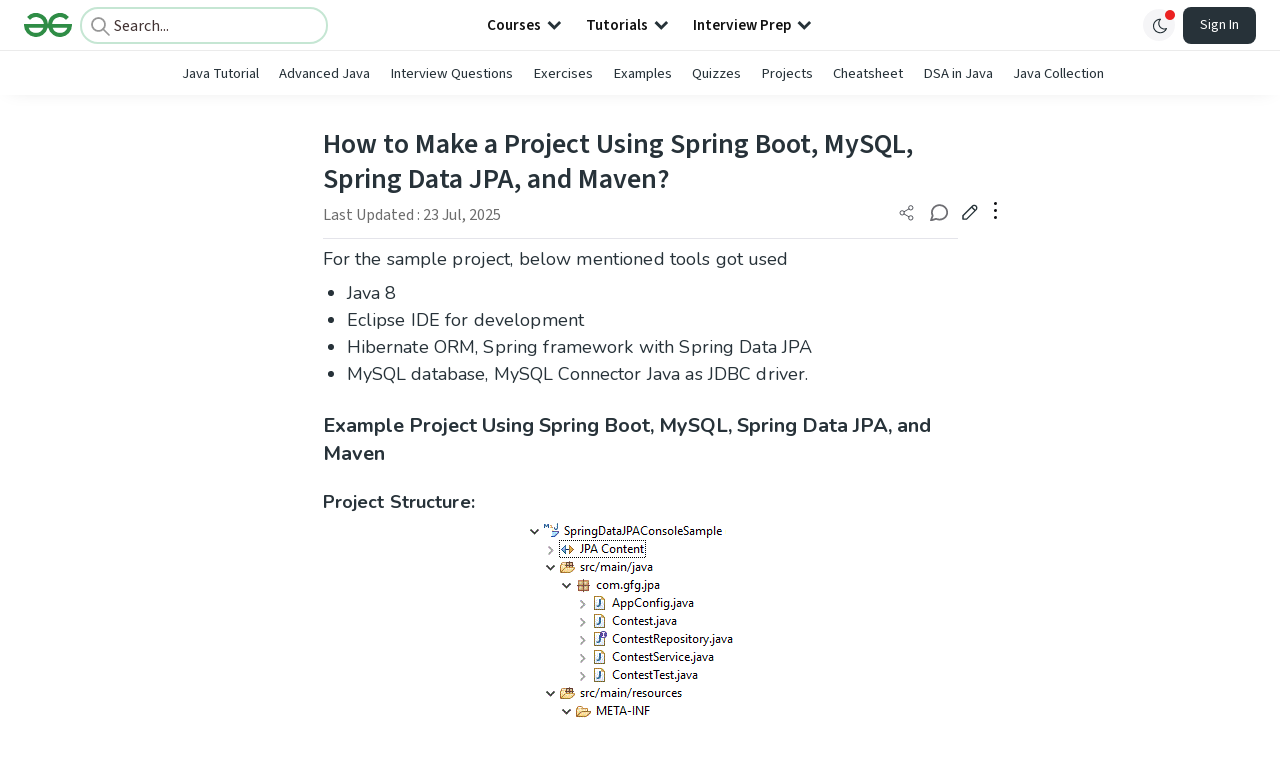

--- FILE ---
content_type: text/html; charset=utf-8
request_url: https://www.geeksforgeeks.org/java/how-to-make-a-project-using-spring-boot-mysql-spring-data-jpa-and-maven/
body_size: 59363
content:
<!DOCTYPE html><html lang="en"><head><link rel="preconnect" href="https://fonts.googleapis.com"/><link rel="preconnect" href="https://fonts.gstatic.com" crossorigin="true"/><meta charSet="UTF-8"/><meta name="viewport" content="width=device-width, initial-scale=1.0, minimum-scale=0.5, maximum-scale=3.0"/><meta name="robots" content="index, follow, max-image-preview:large, max-snippet:-1"/><link rel="shortcut icon" href="https://media.geeksforgeeks.org/wp-content/cdn-uploads/gfg_favicon.png" type="image/x-icon"/><meta name="theme-color" content="#308D46"/><meta name="image" property="og:image" content="https://media.geeksforgeeks.org/wp-content/cdn-uploads/gfg_200x200-min.png"/><meta property="og:image:type" content="image/png"/><meta property="og:image:width" content="200"/><meta property="og:image:height" content="200"/><meta name="facebook-domain-verification" content="xo7t4ve2wn3ywfkjdvwbrk01pvdond"/><meta property="og:title" content="How to Make a Project Using Spring Boot, MySQL, Spring Data JPA, and Maven? - GeeksforGeeks"/><meta name="description" content="Your All-in-One Learning Portal: GeeksforGeeks is a comprehensive educational platform that empowers learners across domains-spanning computer science and programming, school education, upskilling, commerce, software tools, competitive exams, and more."/><meta property="og:url" content="https://www.geeksforgeeks.org/java/how-to-make-a-project-using-spring-boot-mysql-spring-data-jpa-and-maven/"/><meta name="keywords" content="Data Structures, Algorithms, Python, Java, C, C++, JavaScript, Android Development, SQL, Data Science, Machine Learning, PHP, Web Development, System Design, Tutorial, Technical Blogs, Interview Experience, Interview Preparation, Programming, Competitive Programming, Jobs, Coding Contests, GATE CSE, HTML, CSS, React, NodeJS, Placement, Aptitude, Quiz, Computer Science, Programming Examples, GeeksforGeeks Courses, Puzzles, SSC, Banking, UPSC, Commerce, Finance, CBSE, School, k12, General Knowledge, News, Mathematics, Exams"/><meta property="og:site_name" content="GeeksforGeeks"/><meta property="og:image" content="https://media.geeksforgeeks.org/wp-content/uploads/20221010235822/projectstructure.gif"/><meta property="og:image" content="https://media.geeksforgeeks.org/wp-content/uploads/20220920171815/output2.gif"/><meta property="og:image" content="https://media.geeksforgeeks.org/wp-content/uploads/20220920171546/output1.gif"/><meta property="og:image" content="https://media.geeksforgeeks.org/wp-content/uploads/20220920171943/output3.gif"/><meta property="article:section" content="Java"/><meta property="article:tag" content="mysql"/><meta property="article:tag" content="Java-Spring-Boot"/><meta property="article:tag" content="Java-Spring-Data-JPA"/><meta property="article:tag" content="Maven"/><meta property="og:type" content="article"/><meta property="og:locale" content="en_US"/><meta property="article:published_time" content="2022-10-28 14:58:40+00:00"/><meta property="article:modified_time" content="2025-07-23 15:28:51+00:00"/><meta property="og:updated_time" content="2025-07-23 15:28:51+00:00"/><meta property="og:image:secure_url" content="https://media.geeksforgeeks.org/wp-content/uploads/20221010235822/projectstructure.gif"/><meta property="og:description" content="Your All-in-One Learning Portal: GeeksforGeeks is a comprehensive educational platform that empowers learners across domains-spanning computer science and programming, school education, upskilling, commerce, software tools, competitive exams, and more."/><script type="application/ld+json">{"@context":"https://schema.org","@type":"Article","mainEntityOfPage":{"@type":"WebPage","id":"https://www.geeksforgeeks.org/java/how-to-make-a-project-using-spring-boot-mysql-spring-data-jpa-and-maven/"},"headline":"How to Make a Project Using Spring Boot, MySQL, Spring Data JPA, and Maven?","datePublished":"2022-10-28 02:58:40","dateModified":"2025-07-23 03:28:51","image":{"@type":"ImageObject","url":"https://media.geeksforgeeks.org/wp-content/uploads/20221010235822/projectstructure.gif","width":"231","height":"347"},"author":{"@type":"Organization","name":"GeeksforGeeks","url":"https://www.geeksforgeeks.org/","logo":{"@type":"ImageObject","url":"https://media.geeksforgeeks.org/wp-content/cdn-uploads/logo-new-2.svg","width":"301","height":"40"}},"publisher":{"@type":"Organization","name":"GeeksforGeeks","url":"https://www.geeksforgeeks.org/","logo":{"@type":"ImageObject","url":"https://media.geeksforgeeks.org/wp-content/cdn-uploads/logo-new-2.svg","width":"301","height":"40"}},"description":"For the sample project, below mentioned tools got used Java 8Eclipse IDE for developmentHibernate ORM, Spring framework with Spring Data JPAMySQL database, MySQL Connector Java as JDBC driver.Example Project Using Spring Boot, MySQL, Spring Data JPA, and Maven Project Structure: &nbsp; As this is getting prepared as a maven project,","about":[{"@type":"Thing","name":"Java"},{"@type":"Thing","name":"Project"},{"@type":"Thing","name":"Mysql"},{"@type":"Thing","name":"JavaSpringBoot"},{"@type":"Thing","name":"JavaSpringDataJpa"},{"@type":"Thing","name":"Maven"}]}</script><script type="application/ld+json">{"@context":"https://schema.org","@type":"WebSite","name":"GeeksforGeeks","url":"https://www.geeksforgeeks.org/","potentialAction":{"@type":"SearchAction","target":"https://www.geeksforgeeks.org/search/{search_term_string}/","query-input":"required name=search_term_string"}}</script><script type="application/ld+json">{"@context":"https://schema.org","@type":"Organization","name":"GeeksforGeeks","url":"https://www.geeksforgeeks.org/","logo":"https://media.geeksforgeeks.org/wp-content/cdn-uploads/20200817185016/gfg_complete_logo_2x-min.png","description":"Your All-in-One Learning Portal: GeeksforGeeks is a comprehensive educational platform that empowers learners across domains-spanning computer science and programming, school education, upskilling, commerce, software tools, competitive exams, and more.","founder":[{"@type":"Person","name":"Sandeep Jain","url":"https://in.linkedin.com/in/sandeep-jain-b3940815"}],"sameAs":["https://www.facebook.com/geeksforgeeks.org/","https://twitter.com/geeksforgeeks","https://www.linkedin.com/company/1299009","https://www.youtube.com/geeksforgeeksvideos/"]}</script><script type="application/ld+json">{"@context":"https://schema.org","@type":"BreadcrumbList","itemListElement":[{"@type":"ListItem","position":1,"name":"Java","item":{"@type":"Thing","@id":"https://www.geeksforgeeks.org/category/java/"}},{"@type":"ListItem","position":2,"name":"how-to-make-a-project-using-spring-boot-mysql-spring-data-jpa-and-maven","item":{"@type":"Thing","@id":"https://www.geeksforgeeks.org/java/how-to-make-a-project-using-spring-boot-mysql-spring-data-jpa-and-maven/"}}]}</script><script defer="" src="https://apis.google.com/js/platform.js"></script><title>How to Make a Project Using Spring Boot, MySQL, Spring Data JPA, and Maven? - GeeksforGeeks</title><link rel="profile" href="http://gmpg.org/xfn/11"/><link rel="pingback" href="https://www.geeksforgeeks.org/x lrpc.php"/><script>
    var arrPostCat = [];
    arrPostCat.push('2058');
arrPostCat.push('1767');
    var arrPostCatName = "";
    var matching_category = "java";
    var tIds = "2058,1767,2795,5125,5472,5891";
    var termsNames = "java,project,mysql,javaspringboot,javaspringdatajpa,maven,programminglanguage";
    var tIdsInclusiveParents = "2058,1767,2795,5125,5472,5891";
    var domain = 1;
    var arrPost = [];
    var post_id = "890930";
    var post_type = "post";
    var post_slug = "how-to-make-a-project-using-spring-boot-mysql-spring-data-jpa-and-maven";
    var ip = "18.216.82.36";
    var post_title = `How to Make a Project Using Spring Boot, MySQL, Spring Data JPA, and Maven?`;
    var post_status = "publish";
    var practiceAPIURL = "https://practiceapi.geeksforgeeks.org/";
    var practiceURL = "https://practice.geeksforgeeks.org/";
    var post_date = "2022-09-20 17:26:07";
    var commentSysUrl = "https://discuss.geeksforgeeks.org/commentEmbedV2.js";
    var link_on_code_run = '';
    var link_search_modal_top = '';
    var country_code_cf = "US";
    var postAdApiUrlString = "2056/2058/1767/2795/5125/5472/5891/";
  </script><link rel="canonical" href="https://www.geeksforgeeks.org/java/how-to-make-a-project-using-spring-boot-mysql-spring-data-jpa-and-maven/"/><link rel="icon" href="https://media.geeksforgeeks.org/wp-content/uploads/gfg_200X200-100x100.png" sizes="32x32"/><link rel="icon" href="https://www.geeksforgeeks.org/wp-content/uploads/gfg_200X200.png" sizes="192x192"/><link rel="apple-touch-icon-precomposed" href="https://www.geeksforgeeks.org/wp-content/uploads/gfg_200X200.png"/><meta name="msapplication-TileImage" content="https://www.geeksforgeeks.org/wp-content/uploads/gfg_200X200.png"/><meta name="next-head-count" content="48"/><style id="stitches">--sxs{--sxs:0 nextui-t-iFDYKV}@media{:root,.nextui-t-iFDYKV{--nextui-fonts-sans:-apple-system, BlinkMacSystemFont, 'Segoe UI','Roboto', 'Oxygen', 'Ubuntu', 'Cantarell', 'Fira Sans', 'Droid Sans','Helvetica Neue', sans-serif;;--nextui-fonts-mono:Menlo, Monaco, 'Lucida Console', 'Liberation Mono', 'DejaVu Sans Mono', 'Bitstream Vera Sans Mono','Courier New', monospace;;--nextui-fontSizes-xs:0.75rem;--nextui-fontSizes-sm:0.875rem;--nextui-fontSizes-base:1rem;--nextui-fontSizes-md:1rem;--nextui-fontSizes-lg:1.125rem;--nextui-fontSizes-xl:1.25rem;--nextui-fontSizes-2xl:1.5rem;--nextui-fontSizes-3xl:1.875rem;--nextui-fontSizes-4xl:2.25rem;--nextui-fontSizes-5xl:3rem;--nextui-fontSizes-6xl:3.75rem;--nextui-fontSizes-7xl:4.5rem;--nextui-fontSizes-8xl:6rem;--nextui-fontSizes-9xl:8rem;--nextui-fontWeights-hairline:100;--nextui-fontWeights-thin:200;--nextui-fontWeights-light:300;--nextui-fontWeights-normal:400;--nextui-fontWeights-medium:500;--nextui-fontWeights-semibold:600;--nextui-fontWeights-bold:700;--nextui-fontWeights-extrabold:800;--nextui-fontWeights-black:900;--nextui-lineHeights-xs:1;--nextui-lineHeights-sm:1.25;--nextui-lineHeights-base:1.5;--nextui-lineHeights-md:1.5;--nextui-lineHeights-lg:1.75;--nextui-lineHeights-xl:1.75;--nextui-lineHeights-2xl:2;--nextui-lineHeights-3xl:2.25;--nextui-lineHeights-4xl:2.5;--nextui-lineHeights-5xl:1;--nextui-lineHeights-6xl:1;--nextui-lineHeights-7xl:1;--nextui-lineHeights-8xl:1;--nextui-lineHeights-9xl:1;--nextui-letterSpacings-tighter:-0.05em;--nextui-letterSpacings-tight:-0.025em;--nextui-letterSpacings-normal:0;--nextui-letterSpacings-wide:0.025em;--nextui-letterSpacings-wider:0.05em;--nextui-letterSpacings-widest:0.1em;--nextui-space-0:0rem;--nextui-space-1:0.125rem;--nextui-space-2:0.25rem;--nextui-space-3:0.375rem;--nextui-space-4:0.5rem;--nextui-space-5:0.625rem;--nextui-space-6:0.75rem;--nextui-space-7:0.875rem;--nextui-space-8:1rem;--nextui-space-9:1.25rem;--nextui-space-10:1.5rem;--nextui-space-11:1.75rem;--nextui-space-12:2rem;--nextui-space-13:2.25rem;--nextui-space-14:2.5rem;--nextui-space-15:2.75rem;--nextui-space-16:3rem;--nextui-space-17:3.5rem;--nextui-space-18:4rem;--nextui-space-20:5rem;--nextui-space-24:6rem;--nextui-space-28:7rem;--nextui-space-32:8rem;--nextui-space-36:9rem;--nextui-space-40:10rem;--nextui-space-44:11rem;--nextui-space-48:12rem;--nextui-space-52:13rem;--nextui-space-56:14rem;--nextui-space-60:15rem;--nextui-space-64:16rem;--nextui-space-72:18rem;--nextui-space-80:20rem;--nextui-space-96:24rem;--nextui-space-xs:0.5rem;--nextui-space-sm:0.75rem;--nextui-space-md:1rem;--nextui-space-lg:1.25rem;--nextui-space-xl:2.25rem;--nextui-space-2xl:3rem;--nextui-space-3xl:5rem;--nextui-space-4xl:10rem;--nextui-space-5xl:14rem;--nextui-space-6xl:18rem;--nextui-space-7xl:24rem;--nextui-space-8xl:32rem;--nextui-space-9xl:40rem;--nextui-space-min:min-content;--nextui-space-max:max-content;--nextui-space-fit:fit-content;--nextui-space-screen:100vw;--nextui-space-full:100%;--nextui-space-px:1px;--nextui-radii-xs:7px;--nextui-radii-sm:9px;--nextui-radii-md:12px;--nextui-radii-base:14px;--nextui-radii-lg:14px;--nextui-radii-xl:18px;--nextui-radii-2xl:24px;--nextui-radii-3xl:32px;--nextui-radii-squared:33%;--nextui-radii-rounded:50%;--nextui-radii-pill:9999px;--nextui-zIndices-1:100;--nextui-zIndices-2:200;--nextui-zIndices-3:300;--nextui-zIndices-4:400;--nextui-zIndices-5:500;--nextui-zIndices-10:1000;--nextui-zIndices-max:9999;--nextui-borderWeights-light:1px;--nextui-borderWeights-normal:2px;--nextui-borderWeights-bold:3px;--nextui-borderWeights-extrabold:4px;--nextui-borderWeights-black:5px;--nextui-transitions-default:all 250ms ease;--nextui-transitions-button:background 0.25s ease 0s, color 0.25s ease 0s, border-color 0.25s ease 0s, box-shadow 0.25s ease 0s, transform 0.25s ease 0s, opacity 0.25s ease 0s;--nextui-transitions-avatar:box-shadow 0.25s ease 0s, opacity 0.25s ease 0s;--nextui-transitions-card:transform 0.25s ease 0s, filter 0.25s ease 0s, box-shadow 0.25s ease 0s;--nextui-transitions-dropdownItem:background 0.12s ease, transform 0.12s ease, color 0.12s ease, box-shadow 0.12s ease 0s;--nextui-breakpoints-xs:650px;--nextui-breakpoints-sm:960px;--nextui-breakpoints-md:1280px;--nextui-breakpoints-lg:1400px;--nextui-breakpoints-xl:1920px;--nextui-colors-white:#ffffff;--nextui-colors-black:#000000;--nextui-colors-primaryLight:var(--nextui-colors-blue200);--nextui-colors-primaryLightHover:var(--nextui-colors-blue300);--nextui-colors-primaryLightActive:var(--nextui-colors-blue400);--nextui-colors-primaryLightContrast:var(--nextui-colors-blue600);--nextui-colors-primary:var(--nextui-colors-blue600);--nextui-colors-primaryBorder:var(--nextui-colors-blue500);--nextui-colors-primaryBorderHover:var(--nextui-colors-blue600);--nextui-colors-primarySolidHover:var(--nextui-colors-blue700);--nextui-colors-primarySolidContrast:var(--nextui-colors-white);--nextui-colors-primaryShadow:var(--nextui-colors-blue500);--nextui-colors-secondaryLight:var(--nextui-colors-purple200);--nextui-colors-secondaryLightHover:var(--nextui-colors-purple300);--nextui-colors-secondaryLightActive:var(--nextui-colors-purple400);--nextui-colors-secondaryLightContrast:var(--nextui-colors-purple600);--nextui-colors-secondary:var(--nextui-colors-purple600);--nextui-colors-secondaryBorder:var(--nextui-colors-purple500);--nextui-colors-secondaryBorderHover:var(--nextui-colors-purple600);--nextui-colors-secondarySolidHover:var(--nextui-colors-purple700);--nextui-colors-secondarySolidContrast:var(--nextui-colors-white);--nextui-colors-secondaryShadow:var(--nextui-colors-purple500);--nextui-colors-successLight:var(--nextui-colors-green200);--nextui-colors-successLightHover:var(--nextui-colors-green300);--nextui-colors-successLightActive:var(--nextui-colors-green400);--nextui-colors-successLightContrast:var(--nextui-colors-green700);--nextui-colors-success:var(--nextui-colors-green600);--nextui-colors-successBorder:var(--nextui-colors-green500);--nextui-colors-successBorderHover:var(--nextui-colors-green600);--nextui-colors-successSolidHover:var(--nextui-colors-green700);--nextui-colors-successSolidContrast:var(--nextui-colors-white);--nextui-colors-successShadow:var(--nextui-colors-green500);--nextui-colors-warningLight:var(--nextui-colors-yellow200);--nextui-colors-warningLightHover:var(--nextui-colors-yellow300);--nextui-colors-warningLightActive:var(--nextui-colors-yellow400);--nextui-colors-warningLightContrast:var(--nextui-colors-yellow700);--nextui-colors-warning:var(--nextui-colors-yellow600);--nextui-colors-warningBorder:var(--nextui-colors-yellow500);--nextui-colors-warningBorderHover:var(--nextui-colors-yellow600);--nextui-colors-warningSolidHover:var(--nextui-colors-yellow700);--nextui-colors-warningSolidContrast:var(--nextui-colors-white);--nextui-colors-warningShadow:var(--nextui-colors-yellow500);--nextui-colors-errorLight:var(--nextui-colors-red200);--nextui-colors-errorLightHover:var(--nextui-colors-red300);--nextui-colors-errorLightActive:var(--nextui-colors-red400);--nextui-colors-errorLightContrast:var(--nextui-colors-red600);--nextui-colors-error:var(--nextui-colors-red600);--nextui-colors-errorBorder:var(--nextui-colors-red500);--nextui-colors-errorBorderHover:var(--nextui-colors-red600);--nextui-colors-errorSolidHover:var(--nextui-colors-red700);--nextui-colors-errorSolidContrast:var(--nextui-colors-white);--nextui-colors-errorShadow:var(--nextui-colors-red500);--nextui-colors-neutralLight:var(--nextui-colors-gray100);--nextui-colors-neutralLightHover:var(--nextui-colors-gray200);--nextui-colors-neutralLightActive:var(--nextui-colors-gray300);--nextui-colors-neutralLightContrast:var(--nextui-colors-gray800);--nextui-colors-neutral:var(--nextui-colors-gray600);--nextui-colors-neutralBorder:var(--nextui-colors-gray400);--nextui-colors-neutralBorderHover:var(--nextui-colors-gray500);--nextui-colors-neutralSolidHover:var(--nextui-colors-gray600);--nextui-colors-neutralSolidContrast:var(--nextui-colors-white);--nextui-colors-neutralShadow:var(--nextui-colors-gray400);--nextui-colors-gradient:linear-gradient(112deg, var(--nextui-colors-cyan600) -63.59%, var(--nextui-colors-pink600) -20.3%, var(--nextui-colors-blue600) 70.46%);--nextui-colors-accents0:var(--nextui-colors-gray50);--nextui-colors-accents1:var(--nextui-colors-gray100);--nextui-colors-accents2:var(--nextui-colors-gray200);--nextui-colors-accents3:var(--nextui-colors-gray300);--nextui-colors-accents4:var(--nextui-colors-gray400);--nextui-colors-accents5:var(--nextui-colors-gray500);--nextui-colors-accents6:var(--nextui-colors-gray600);--nextui-colors-accents7:var(--nextui-colors-gray700);--nextui-colors-accents8:var(--nextui-colors-gray800);--nextui-colors-accents9:var(--nextui-colors-gray900);--nextui-colors-background:var(--nextui-colors-white);--nextui-colors-backgroundAlpha:rgba(255, 255, 255, 0.8);--nextui-colors-foreground:var(--nextui-colors-black);--nextui-colors-backgroundContrast:var(--nextui-colors-white);--nextui-colors-blue50:#EDF5FF;--nextui-colors-blue100:#E1EFFF;--nextui-colors-blue200:#CEE4FE;--nextui-colors-blue300:#B7D5F8;--nextui-colors-blue400:#96C1F2;--nextui-colors-blue500:#5EA2EF;--nextui-colors-blue600:#0072F5;--nextui-colors-blue700:#005FCC;--nextui-colors-blue800:#004799;--nextui-colors-blue900:#00254D;--nextui-colors-purple50:#F7F2FD;--nextui-colors-purple100:#F1E8FB;--nextui-colors-purple200:#EADCF8;--nextui-colors-purple300:#E0CBF5;--nextui-colors-purple400:#D1B1F0;--nextui-colors-purple500:#BC8EE9;--nextui-colors-purple600:#7828C8;--nextui-colors-purple700:#6622AA;--nextui-colors-purple800:#4D1980;--nextui-colors-purple900:#290E44;--nextui-colors-green50:#F1FDF7;--nextui-colors-green100:#E8FCF1;--nextui-colors-green200:#DAFBE8;--nextui-colors-green300:#C8F9DD;--nextui-colors-green400:#ADF5CC;--nextui-colors-green500:#88F1B6;--nextui-colors-green600:#17C964;--nextui-colors-green700:#13A452;--nextui-colors-green800:#108944;--nextui-colors-green900:#06371B;--nextui-colors-yellow50:#FEF9F0;--nextui-colors-yellow100:#FEF5E7;--nextui-colors-yellow200:#FDEFD8;--nextui-colors-yellow300:#FCE7C5;--nextui-colors-yellow400:#FBDBA7;--nextui-colors-yellow500:#F9CB80;--nextui-colors-yellow600:#F5A524;--nextui-colors-yellow700:#B97509;--nextui-colors-yellow800:#925D07;--nextui-colors-yellow900:#4E3104;--nextui-colors-red50:#FEF0F5;--nextui-colors-red100:#FEE7EF;--nextui-colors-red200:#FDD8E5;--nextui-colors-red300:#FCC5D8;--nextui-colors-red400:#FAA8C5;--nextui-colors-red500:#F881AB;--nextui-colors-red600:#F31260;--nextui-colors-red700:#B80A47;--nextui-colors-red800:#910838;--nextui-colors-red900:#4E041E;--nextui-colors-cyan50:#F0FCFF;--nextui-colors-cyan100:#E6FAFE;--nextui-colors-cyan200:#D7F8FE;--nextui-colors-cyan300:#C3F4FD;--nextui-colors-cyan400:#A5EEFD;--nextui-colors-cyan500:#7EE7FC;--nextui-colors-cyan600:#06B7DB;--nextui-colors-cyan700:#09AACD;--nextui-colors-cyan800:#0E8AAA;--nextui-colors-cyan900:#053B48;--nextui-colors-pink50:#FFF0FB;--nextui-colors-pink100:#FFE5F8;--nextui-colors-pink200:#FFD6F3;--nextui-colors-pink300:#FFC2EE;--nextui-colors-pink400:#FFA3E5;--nextui-colors-pink500:#FF7AD9;--nextui-colors-pink600:#FF4ECD;--nextui-colors-pink700:#D6009A;--nextui-colors-pink800:#B80084;--nextui-colors-pink900:#4D0037;--nextui-colors-gray50:#F1F3F5;--nextui-colors-gray100:#ECEEF0;--nextui-colors-gray200:#E6E8EB;--nextui-colors-gray300:#DFE3E6;--nextui-colors-gray400:#D7DBDF;--nextui-colors-gray500:#C1C8CD;--nextui-colors-gray600:#889096;--nextui-colors-gray700:#7E868C;--nextui-colors-gray800:#687076;--nextui-colors-gray900:#11181C;--nextui-colors-text:var(--nextui-colors-gray900);--nextui-colors-link:var(--nextui-colors-blue600);--nextui-colors-codeLight:var(--nextui-colors-pink100);--nextui-colors-code:var(--nextui-colors-pink600);--nextui-colors-selection:var(--nextui-colors-blue200);--nextui-colors-border:rgba(0, 0, 0, 0.15);--nextui-shadows-xs:0 2px 8px 1px rgb(104 112 118 / 0.07), 0 1px 1px -1px rgb(104 112 118 / 0.04);--nextui-shadows-sm:0 2px 8px 2px rgb(104 112 118 / 0.07), 0 2px 4px -1px rgb(104 112 118 / 0.04);--nextui-shadows-md:0 12px 20px 6px rgb(104 112 118 / 0.08);--nextui-shadows-lg:0 12px 34px 6px rgb(104 112 118 / 0.18);--nextui-shadows-xl:0 25px 65px 0px rgb(104 112 118 / 0.35);--nextui-dropShadows-xs:drop-shadow(0 2px 4px rgb(104 112 118 / 0.07)) drop-shadow(0 1px 1px rgb(104 112 118 / 0.04));--nextui-dropShadows-sm:drop-shadow(0 2px 8px rgb(104 112 118 / 0.07)) drop-shadow(0 2px 4px rgb(104 112 118 / 0.04));--nextui-dropShadows-md:drop-shadow(0 4px 12px rgb(104 112 118 / 0.08)) drop-shadow(0 20px 8px rgb(104 112 118 / 0.04));--nextui-dropShadows-lg:drop-shadow(0 12px 24px rgb(104 112 118 / 0.15)) drop-shadow(0 12px 14px rgb(104 112 118 / 0.1));--nextui-dropShadows-xl:drop-shadow(0 25px 34px rgb(104 112 118 / 0.35))}}--sxs{--sxs:1 nextui-k-dPxXDy nextui-k-jjQGhG nextui-k-eKsxVP nextui-k-fehnNV nextui-k-dSVASG nextui-k-fLOxFp nextui-k-itSsug nextui-k-kczHuk nextui-k-gWfstQ nextui-k-jvYHWg nextui-k-khapXo nextui-k-jtoOCl nextui-k-coIGzE nextui-k-gJKQzh nextui-k-fyNack nextui-k-fAlzUo nextui-k-dfOUfo nextui-k-AVtYN eKDgFc}@media{@keyframes nextui-k-dPxXDy{0%{opacity:0;transform:scale(0.25)}30%{opacity:1}80%{opacity:0.5}100%{transform:scale(28);opacity:0}}@keyframes nextui-k-jjQGhG{0%{background-position:200% 0}to{background-position:-200% 0}}@keyframes nextui-k-eKsxVP{0%{opacity:1}100%{opacity:0.15}}@keyframes nextui-k-fehnNV{0%{transform:rotate(0deg)}100%{transform:rotate(360deg)}}@keyframes nextui-k-dSVASG{0%{transform:translate(0px, 0px)}50%{transform:translate(0, calc(calc(var(--nextui--loadingSize)*-1) * 1.4))}100%{transform:translate(0px, 0px)}}@keyframes nextui-k-fLOxFp{0%{opacity:0.2}20%{opacity:1}100%{opacity:0.2}}@keyframes nextui-k-itSsug{0%{left:-40%}100%{left:100%}}@keyframes nextui-k-kczHuk{0%{transform:scale(1)}60%{transform:scale(var(--nextui--paginationScaleTransform))}100%{transform:scale(1)}}@keyframes nextui-k-gWfstQ{100%{stroke-dashoffset:0}}@keyframes nextui-k-jvYHWg{0%{opacity:0;transform:scale(0.2) translate(50%, -50%)}60%{opacity:0.75;transform:scale(1.2) translate(50%, -50%)}100%{opacity:1;transform:scale(1) translate(50%, -50%)}}@keyframes nextui-k-khapXo{0%{opacity:1;transform:scale(1) translate(50%, -50%)}100%{opacity:0;transform:scale(0.2) translate(50%, -50%)}}@keyframes nextui-k-jtoOCl{0%{opacity:0;transform:scale(0.2) translate(-50%, -50%)}60%{opacity:0.75;transform:scale(1.2) translate(-50%, -50%)}100%{opacity:1;transform:scale(1) translate(-50%, -50%)}}@keyframes nextui-k-coIGzE{0%{opacity:1;transform:scale(1) translate(-50%, -50%)}100%{opacity:0;transform:scale(0.2) translate(-50%, -50%)}}@keyframes nextui-k-gJKQzh{0%{opacity:0;transform:scale(0.2) translate(50%, 50%)}60%{opacity:0.75;transform:scale(1.2) translate(50%, 50%)}100%{opacity:1;transform:scale(1) translate(50%, 50%)}}@keyframes nextui-k-fyNack{0%{opacity:1;transform:scale(1) translate(50%, 50%)}100%{opacity:0;transform:scale(0.2) translate(50%, 50%)}}@keyframes nextui-k-fAlzUo{0%{opacity:0;transform:scale(0.2) translate(-50%, 50%)}60%{opacity:0.75;transform:scale(1.2) translate(-50%, 50%)}100%{opacity:1;transform:scale(1) translate(-50%, 50%)}}@keyframes nextui-k-dfOUfo{0%{opacity:1;transform:scale(1) translate(-50%, 50%)}100%{opacity:0;transform:scale(0.2) translate(-50%, 50%)}}@keyframes nextui-k-AVtYN{0%{opacity:1}50%{opacity:0.4;transform:scale(0.5)}100%{opacity:1}}*,*:before,*:after{box-sizing:border-box;text-rendering:geometricPrecision;-webkit-tap-highlight-color:transparent}html{font-size:var(--nextui-fontSizes-base)}body{margin:0;padding:0;min-height:100%;position:relative;overflow-x:hidden;-webkit-font-smoothing:antialiased;-moz-osx-font-smoothing:grayscale;text-rendering:optimizeLegibility;font-size:var(--nextui-fontSizes-base);line-height:var(--nextui-lineHeights-md);font-family:var(--nextui-fonts-sans)}html,body{background-color:var(--nextui-colors-background);color:var(--nextui-colors-text)}p,small{color:inherit;letter-spacing:var(--nextui-letterSpacings-tighter);font-weight:var(--nextui-fontWeights-normal);font-family:var(--nextui-fonts-sans)}p{font-size:var(--nextui-fontSizes-base);line-height:var(--nextui-lineHeights-lg)}small{margin:0;line-height:var(--nextui-lineHeights-xs);font-size:var(--nextui-fontSizes-xs)}b{font-weight:var(--nextui-fontWeights-semibold)}span{font-size:inherit;color:inherit;font-weight:inherit}img{max-width:100%}a{cursor:pointer;font-size:inherit;-webkit-touch-callout:none;-webkit-tap-highlight-color:rgba(0, 0, 0, 0);-webkit-box-align:center;align-items:center;color:var(--nextui-colors-link);text-decoration:none}a:hover{text-decoration:none}ul,ol{padding:0;list-style-type:none;margin:var(--nextui-space-sm) var(--nextui-space-sm) var(--nextui-space-sm) var(--nextui-space-lg);color:var(--nextui-colors-foreground)}ol{list-style-type:decimal}li{margin-bottom:var(--nextui-space-5);font-size:var(--nextui-fontSizes-base);line-height:var(--nextui-lineHeights-lg)}h1,h2,h3,h4,h5,h6{color:inherit;margin:0 0 var(--nextui-space-5) 0}h1{letter-spacing:var(--nextui-letterSpacings-tighter);font-size:var(--nextui-fontSizes-5xl);line-height:var(--nextui-lineHeights-md);font-weight:var(--nextui-fontWeights-bold)}h2{letter-spacing:var(--nextui-letterSpacings-tighter);font-size:var(--nextui-fontSizes-4xl);font-weight:var(--nextui-fontWeights-semibold)}h3{letter-spacing:var(--nextui-letterSpacings-tighter);font-size:var(--nextui-fontSizes-2xl);font-weight:var(--nextui-fontWeights-semibold)}h4{letter-spacing:var(--nextui-letterSpacings-tighter);font-size:var(--nextui-fontSizes-xl);font-weight:var(--nextui-fontWeights-semibold)}h5{letter-spacing:var(--nextui-letterSpacings-tight);font-size:var(--nextui-fontSizes-md);font-weight:var(--nextui-fontWeights-semibold)}h6{letter-spacing:var(--nextui-letterSpacings-tight);font-size:var(--nextui-fontSizes-sm);font-weight:var(--nextui-fontWeights-semibold)}button,input,select,textarea{font-family:inherit;font-size:inherit;line-height:inherit;color:inherit;margin:0}button:focus,input:focus,select:focus,textarea:focus{outline:none}code{color:var(--nextui-colors-code);padding:var(--nextui-space-1) var(--nextui-space-2);border-radius:var(--nextui-radii-xs);background:var(--nextui-colors-codeLight);font-family:var(--nextui-fonts-mono);font-size:var(--nextui-fontSizes-sm);white-space:pre-wrap;transition:opacity 0.25s ease 0s}code:hover{opacity:0.8}pre{overflow:auto;white-space:pre;text-align:left;font-size:var(--nextui-fontSizes-sm);border-radius:var(--nextui-radii-lg);padding:var(--nextui-space-md) var(--nextui-space-lg);margin:var(--nextui-space-lg) 0;font-family:var(--nextui-fonts-mono);line-height:var(--nextui-lineHeights-md);webkit-overflow-scrolling:touch}pre code{color:var(--nextui-colors-foreground);font-size:var(--nextui-fontSizes-sm);line-height:var(--nextui-lineHeights-sm);white-space:pre}pre code:before,pre code:after{display:none}pre p{margin:0}pre::-webkit-scrollbar{display:none;width:0;height:0;background:transparent}hr{background:var(--nextui-colors-border);border-color:transparent;border-width:0px;border-style:none;height:1px}details{background-color:var(--nextui-colors-accents1);border:none}details:focus,details:hover,details:active{outline:none}summary{cursor:pointer;-webkit-user-select:none;user-select:none;list-style:none;outline:none}summary::-webkit-details-marker,summary::before{display:none}summary::-moz-list-bullet{font-size:0}summary:focus,summary:hover,summary:active{outline:none;list-style:none}::selection{background-color:var(--nextui-colors-selection)}blockquote{padding:var(--nextui-space-md) var(--nextui-space-lg);color:var(--nextui-colors-accents7);background-color:var(--nextui-colors-accents0);border-radius:var(--nextui-radii-lg);margin:var(--nextui-space-10) 0}blockquote *:first-child{margin-top:0}blockquote *:last-child{margin-bottom:0}kbd{width:-moz-fit-content;width:fit-content;text-align:center;display:inline-block;color:var(--nextui-colors-accents8);background:var(--nextui-colors-accents0);border:1px solid var(--nextui-colors-border);box-shadow:0 0 1px 0 rgb(0 0 0 / 14%);font-family:var(--nextui-fonts-sans);border-radius:5px;padding:var(--nextui-space-1) var(--nextui-space-3);margin-left:var(--nextui-space-1);margin-right:var(--nextui-space-1);line-height:var(--nextui-lineHeights-sm);font-size:var(--nextui-fontSizes-sm)}kbd + kbd{margin-left:var(--nextui-space-2)}dl,dd,hr,figure,p{margin:0}}--sxs{--sxs:2 nextui-c-iVzbCs nextui-c-FIiRH nextui-c-kbhVdb nextui-c-kRHeuF nextui-c-eKVPvf nextui-c-cUthvm nextui-c-huiNHE nextui-c-fItrmj nextui-c-eKuzCY nextui-c-cAbbLF nextui-c-kSOHfs nextui-c-bOoPrE nextui-c-chTLhx}@media{.nextui-c-iVzbCs{opacity:0;margin:0 auto;position:relative;overflow:hidden;max-width:100%;transition:transform 250ms ease 0ms, opacity 200ms ease-in 0ms}@media (prefers-reduced-motion: reduce){.nextui-c-iVzbCs{transition:none}}.nextui-c-FIiRH{position:absolute;top:0;left:0;right:0;bottom:0;width:100%;height:100%;border-radius:inherit;background-image:linear-gradient(270deg, var(--nextui-colors-accents1), var(--nextui-colors-accents2), var(--nextui-colors-accents2), var(--nextui-colors-accents1));background-size:400% 100%;animation:nextui-k-jjQGhG 5s ease-in-out infinite;transition:opacity 300ms ease-out}.nextui-c-kbhVdb{width:100%;height:100%;display:block}.nextui-c-kRHeuF{margin:0;box-sizing:border-box;padding:var(--nextui--gridGapUnit)}.nextui-c-eKVPvf{margin:0;padding:0;display:inline-flex;position:relative;font-variant:tabular-nums;font-feature-settings:tnum}.nextui-c-cUthvm{border:none;position:relative;display:inline-flex;margin:0 var(--nextui--paginationItemMargin);align-items:center;justify-content:center;padding:0;box-sizing:border-box;text-transform:capitalize;-webkit-user-select:none;-webkit-user-select:none;user-select:none;white-space:nowrap;text-align:center;vertical-align:middle;box-shadow:none;outline:none;height:var(--nextui--paginationSize);min-width:var(--nextui--paginationSize);font-size:inherit;cursor:pointer;border-radius:var(--nextui--paginationItemRadius);color:var(--nextui-colors-text);background:var(--nextui-colors-accents0)}@media (prefers-reduced-motion: reduce){.nextui-c-cUthvm{transition:none}}.nextui-c-cUthvm:hover{background:var(--nextui-colors-accents1)}.nextui-c-cUthvm .nextui-c-eKuzCY{width:var(--nextui--paginationFontSize);height:var(--nextui--paginationFontSize)}.nextui-c-cUthvm .nextui-c-kSOHfs{width:var(--nextui--paginationFontSize);height:var(--nextui--paginationFontSize)}.nextui-c-huiNHE{-webkit-tap-highlight-color:transparent}.nextui-c-huiNHE:focus:not(.nextui-c-huiNHE:focus-visible){box-shadow:none}.nextui-c-huiNHE:focus{outline:none;box-shadow:0 0 0 2px var(--nextui-colors-background), 0 0 0 4px var(--nextui-colors-primary)}@media not all and (min-resolution:.001dpcm){.nextui-c-huiNHE{-webkit-tap-highlight-color:transparent;outline:none}}.nextui-c-fItrmj{position:relative;display:inline-flex;align-items:center;top:0;left:0;z-index:var(--nextui-zIndices-2)}.nextui-c-eKuzCY{transform:rotate(180deg)}.nextui-c-cAbbLF{position:absolute;contain:strict;top:0px;z-index:var(--nextui-zIndices-1);background:var(--nextui--paginationColor);border-radius:var(--nextui--paginationItemRadius);height:var(--nextui--paginationSize);min-width:var(--nextui--paginationSize);animation-name:nextui-k-kczHuk;animation-direction:normal}.nextui-c-cAbbLF.nextui-pagination-highlight--moving{transform:scale(var(--nextui--paginationScaleTransform))}@media (prefers-reduced-motion: reduce){.nextui-c-cAbbLF{transition:none}}@media (prefers-reduced-motion: reduce){.nextui-c-cAbbLF.nextui-pagination-highlight--moving{transform:scale(1)}}.nextui-c-kSOHfs{color:currentColor;stroke:currentColor}.nextui-c-bOoPrE{display:inline-flex;flex-direction:column;align-items:center;position:relative}.nextui-c-chTLhx{position:absolute;top:0;left:0;right:0;bottom:0;width:100%;height:100%;display:flex;align-items:center;justify-content:center;background-color:transparent;-webkit-user-select:none;-webkit-user-select:none;user-select:none}}--sxs{--sxs:3 nextui-c-iVzbCs-bDGmTT-ready-true nextui-c-eKVPvf-eRVXIx-color-success nextui-c-eKVPvf-UECOZ-size-md nextui-c-eKVPvf-iTJsWG-borderWeight-normal nextui-c-eKVPvf-ibzOHM-onlyDots-false nextui-c-eKVPvf-bNGYLg-rounded-false nextui-c-eKVPvf-QbeIJ-noMargin-false nextui-c-cUthvm-gZRAkC-disabled-true nextui-c-cUthvm-SWDEj-animated-true nextui-c-eKuzCY-xROYZ-isPrev-true nextui-c-cAbbLF-QIzBs-animated-true nextui-c-cAbbLF-gZGrDk-shadow-true nextui-c-cUthvm-dZWCtT-active-true nextui-c-bOoPrE-iWdsRK-color-default nextui-c-bOoPrE-fQoxSm-textColor-default nextui-c-chTLhx-fYAaIu-size-xl nextui-c-chTLhx-jJwoeB-type-default nextui-c-bOoPrE-iWdsRK-color-primary nextui-c-chTLhx-cPGQpm-size-md}@media{.nextui-c-iVzbCs-bDGmTT-ready-true{opacity:1}.nextui-c-eKVPvf-eRVXIx-color-success{--nextui--paginationColor:var(--nextui-colors-success);--nextui--paginationShadowColor:var(--nextui-colors-successShadow)}.nextui-c-eKVPvf-UECOZ-size-md{--nextui--paginationWidth:var(--nextui-space-13);--nextui--paginationFontSize:var(--nextui-space-7);font-size:var(--nextui--paginationFontSize)}.nextui-c-eKVPvf-iTJsWG-borderWeight-normal{--nextui--paginationItemBorderWeight:var(--nextui-borderWeights-normal)}.nextui-c-eKVPvf-ibzOHM-onlyDots-false{--nextui--paginationSize:var(--nextui--paginationWidth);--nextui--paginationScaleTransform:1.1}.nextui-c-eKVPvf-bNGYLg-rounded-false{--nextui--paginationItemRadius:var(--nextui-radii-squared)}.nextui-c-eKVPvf-QbeIJ-noMargin-false{--nextui--paginationItemMargin:var(--nextui-space-1)}.nextui-c-cUthvm-gZRAkC-disabled-true{color:var(--nextui-colors-accents5);cursor:not-allowed}.nextui-c-cUthvm-SWDEj-animated-true{transition:transform 0.25s ease 0s, background 0.25s ease 0s, box-shadow 0.25s ease 0s}.nextui-c-eKuzCY-xROYZ-isPrev-true{transform:rotate(0deg)}.nextui-c-cAbbLF-QIzBs-animated-true{animation-duration:350ms;animation-timing-function:ease;transition:left 350ms ease 0s, transform 300ms ease 0s}.nextui-c-cAbbLF-gZGrDk-shadow-true{box-shadow:0 4px 14px 0 var(--nextui--paginationShadowColor)}.nextui-c-cUthvm-dZWCtT-active-true{font-weight:var(--nextui-fontWeights-bold);cursor:default;box-shadow:var(--nextui-shadows-sm)}.nextui-c-cUthvm-dZWCtT-active-true .nextui-c-fItrmj{color:var(--nextui-colors-white)}.nextui-c-bOoPrE-iWdsRK-color-default{--nextui--loadingColor:var(--nextui-colors-primary)}.nextui-c-bOoPrE-fQoxSm-textColor-default{--nextui--loadingTextColor:var(--nextui-colors-text)}.nextui-c-chTLhx-fYAaIu-size-xl{--nextui--loadingSize:var(--nextui-space-18);--nextui--loadingBorder:var(--nextui-space-3)}.nextui-c-chTLhx-jJwoeB-type-default{display:flex;border-radius:var(--nextui-radii-rounded);position:relative;width:var(--nextui--loadingSize);height:var(--nextui--loadingSize)}.nextui-c-chTLhx-jJwoeB-type-default i{top:0px;width:100%;height:100%;position:absolute;border-radius:inherit}.nextui-c-chTLhx-jJwoeB-type-default ._1{border:var(--nextui--loadingBorder) solid var(--nextui--loadingColor);border-top:var(--nextui--loadingBorder) solid transparent;border-left:var(--nextui--loadingBorder) solid transparent;border-right:var(--nextui--loadingBorder) solid transparent;animation:nextui-k-fehnNV 0.8s ease infinite}.nextui-c-chTLhx-jJwoeB-type-default ._2{border:var(--nextui--loadingBorder) dotted var(--nextui--loadingColor);border-top:var(--nextui--loadingBorder) solid transparent;border-left:var(--nextui--loadingBorder) solid transparent;border-right:var(--nextui--loadingBorder) solid transparent;animation:nextui-k-fehnNV 0.8s linear infinite;opacity:0.5}.nextui-c-chTLhx-jJwoeB-type-default ._3{display:none}.nextui-c-bOoPrE-iWdsRK-color-primary{--nextui--loadingColor:var(--nextui-colors-primary)}.nextui-c-chTLhx-cPGQpm-size-md{--nextui--loadingSize:var(--nextui-space-12);--nextui--loadingBorder:calc(var(--nextui-space-1) * 1.5)}}--sxs{--sxs:6 nextui-c-iVzbCs-ieUYNBT-css nextui-c-FIiRH-ibDGmTT-css nextui-c-kbhVdb-iUwpmy-css nextui-c-iVzbCs-iyXqdA-css nextui-c-kbhVdb-ikZHsFe-css nextui-c-kRHeuF-ibhkOxP-css nextui-c-kRHeuF-icxokNG-css nextui-c-cAbbLF-ikgtVxo-css nextui-c-chTLhx-iPJLV-css nextui-c-kRHeuF-ijDEIix-css nextui-c-kRHeuF-igNCIse-css nextui-c-chTLhx-ifwQmLC-css}@media{.nextui-c-iVzbCs-ieUYNBT-css{width:500px;height:280px}.nextui-c-FIiRH-ibDGmTT-css{opacity:1}.nextui-c-kbhVdb-iUwpmy-css{object-fit:fill}.nextui-c-iVzbCs-iyXqdA-css{width:60px;height:60px}.nextui-c-kbhVdb-ikZHsFe-css{object-fit:scale-down}.nextui-c-kRHeuF-ibhkOxP-css{align-items:;align-content:;justify-content:;flex-direction:}.nextui-c-kRHeuF-ibhkOxP-css.xs{flex-grow:1;display:inherit;max-width:100%;flex-basis:0}@media (max-width: 650px){.nextui-c-kRHeuF-ibhkOxP-css.xs{flex-grow:1;display:inherit;max-width:100%;flex-basis:0}}@media (min-width: 960px){.nextui-c-kRHeuF-ibhkOxP-css.sm{flex-grow:1;display:inherit;max-width:100%;flex-basis:0}}@media (min-width: 1280px){.nextui-c-kRHeuF-ibhkOxP-css.md{flex-grow:1;display:inherit;max-width:100%;flex-basis:0}}@media (min-width: 1400px){.nextui-c-kRHeuF-ibhkOxP-css.lg{flex-grow:1;display:inherit;max-width:100%;flex-basis:0}}@media (min-width: 1920px){.nextui-c-kRHeuF-ibhkOxP-css.xl{flex-grow:1;display:inherit;max-width:100%;flex-basis:0}}.nextui-c-kRHeuF-ibhkOxP-css{--nextui--gridGapUnit:calc(2 * var(--nextui-space-3));display:flex;flex-wrap:wrap;box-sizing:border-box;margin:calc(-1 * var(--nextui--gridGapUnit));width:calc(100% + var(--nextui--gridGapUnit) * 2)}.nextui-c-kRHeuF-icxokNG-css{align-items:;align-content:;justify-content:;flex-direction:}.nextui-c-kRHeuF-icxokNG-css.xs{flex-grow:0;display:inherit;max-width:100%;flex-basis:100%}@media (max-width: 650px){.nextui-c-kRHeuF-icxokNG-css.xs{flex-grow:0;display:inherit;max-width:100%;flex-basis:100%}}@media (min-width: 960px){.nextui-c-kRHeuF-icxokNG-css.sm{flex-grow:1;display:inherit;max-width:100%;flex-basis:0}}@media (min-width: 1280px){.nextui-c-kRHeuF-icxokNG-css.md{flex-grow:1;display:inherit;max-width:100%;flex-basis:0}}@media (min-width: 1400px){.nextui-c-kRHeuF-icxokNG-css.lg{flex-grow:1;display:inherit;max-width:100%;flex-basis:0}}@media (min-width: 1920px){.nextui-c-kRHeuF-icxokNG-css.xl{flex-grow:1;display:inherit;max-width:100%;flex-basis:0}}.nextui-c-cAbbLF-ikgtVxo-css{left:var(--nextui--paginationLeft)}.nextui-c-kRHeuF-ijDEIix-css{align-items:;align-content:;justify-content:;flex-direction:}.nextui-c-kRHeuF-ijDEIix-css.xs{flex-grow:1;display:inherit;max-width:100%;flex-basis:0}@media (max-width: 650px){.nextui-c-kRHeuF-ijDEIix-css.xs{flex-grow:1;display:inherit;max-width:100%;flex-basis:0}}@media (min-width: 960px){.nextui-c-kRHeuF-ijDEIix-css.sm{flex-grow:1;display:inherit;max-width:100%;flex-basis:0}}@media (min-width: 1280px){.nextui-c-kRHeuF-ijDEIix-css.md{flex-grow:1;display:inherit;max-width:100%;flex-basis:0}}@media (min-width: 1400px){.nextui-c-kRHeuF-ijDEIix-css.lg{flex-grow:1;display:inherit;max-width:100%;flex-basis:0}}@media (min-width: 1920px){.nextui-c-kRHeuF-ijDEIix-css.xl{flex-grow:1;display:inherit;max-width:100%;flex-basis:0}}.nextui-c-kRHeuF-ijDEIix-css{--nextui--gridGapUnit:calc(0 * var(--nextui-space-3));display:flex;flex-wrap:wrap;box-sizing:border-box;margin:calc(-1 * var(--nextui--gridGapUnit));width:calc(100% + var(--nextui--gridGapUnit) * 2)}.nextui-c-kRHeuF-igNCIse-css{align-items:;align-content:;justify-content:;flex-direction:}.nextui-c-kRHeuF-igNCIse-css.xs{flex-grow:1;display:inherit;max-width:100%;flex-basis:0}@media (max-width: 650px){.nextui-c-kRHeuF-igNCIse-css.xs{flex-grow:1;display:inherit;max-width:100%;flex-basis:0}}@media (min-width: 960px){.nextui-c-kRHeuF-igNCIse-css.sm{flex-grow:1;display:inherit;max-width:100%;flex-basis:0}}@media (min-width: 1280px){.nextui-c-kRHeuF-igNCIse-css.md{flex-grow:1;display:inherit;max-width:100%;flex-basis:0}}@media (min-width: 1400px){.nextui-c-kRHeuF-igNCIse-css.lg{flex-grow:1;display:inherit;max-width:100%;flex-basis:0}}@media (min-width: 1920px){.nextui-c-kRHeuF-igNCIse-css.xl{flex-grow:1;display:inherit;max-width:100%;flex-basis:0}}.nextui-c-chTLhx-ifwQmLC-css{--nextui--loadingSize:70px;--nextui--loadingBorder:10px}}</style><meta name="description" content="Your All-in-One Learning Portal. It contains well written, well thought and well explained computer science and programming articles, quizzes and practice/competitive programming/company interview Questions."/><link rel="preconnect" href="https://fonts.gstatic.com" crossorigin /><link rel="preload" href="https://assets.geeksforgeeks.org/gfg-assets/_next/static/css/659581da6462564b.css" as="style"/><link rel="stylesheet" href="https://assets.geeksforgeeks.org/gfg-assets/_next/static/css/659581da6462564b.css" data-n-g=""/><link rel="preload" href="https://assets.geeksforgeeks.org/gfg-assets/_next/static/css/e09fc9f462b975de.css" as="style"/><link rel="stylesheet" href="https://assets.geeksforgeeks.org/gfg-assets/_next/static/css/e09fc9f462b975de.css" data-n-p=""/><link rel="preload" href="https://assets.geeksforgeeks.org/gfg-assets/_next/static/css/7197c3168ae9f962.css" as="style"/><link rel="stylesheet" href="https://assets.geeksforgeeks.org/gfg-assets/_next/static/css/7197c3168ae9f962.css" data-n-p=""/><link rel="preload" href="https://assets.geeksforgeeks.org/gfg-assets/_next/static/css/1142cfe37dce110f.css" as="style"/><link rel="stylesheet" href="https://assets.geeksforgeeks.org/gfg-assets/_next/static/css/1142cfe37dce110f.css"/><noscript data-n-css=""></noscript><script defer="" nomodule="" src="https://assets.geeksforgeeks.org/gfg-assets/_next/static/chunks/polyfills-c67a75d1b6f99dc8.js"></script><script src="https://assets.geeksforgeeks.org/codetabs/v5/codetabs.js" environment="production" domain="next" no-scroll="true" defer="" data-nscript="beforeInteractive"></script><script defer="" src="https://assets.geeksforgeeks.org/gfg-assets/_next/static/chunks/9873.6bb56f0ad30d92ed.js"></script><script defer="" src="https://assets.geeksforgeeks.org/gfg-assets/_next/static/chunks/3914.951f46ff700fc404.js"></script><script defer="" src="https://assets.geeksforgeeks.org/gfg-assets/_next/static/chunks/1119.ecfb8447af8524c5.js"></script><script defer="" src="https://assets.geeksforgeeks.org/gfg-assets/_next/static/chunks/7792.f845f4f2c2ed5c7d.js"></script><script src="https://assets.geeksforgeeks.org/gfg-assets/_next/static/chunks/webpack-d91bfdf2e04dbe78.js" defer=""></script><script src="https://assets.geeksforgeeks.org/gfg-assets/_next/static/chunks/framework-3412d1150754b2fb.js" defer=""></script><script src="https://assets.geeksforgeeks.org/gfg-assets/_next/static/chunks/main-83950604a31ac5bb.js" defer=""></script><script src="https://assets.geeksforgeeks.org/gfg-assets/_next/static/chunks/pages/_app-bb99bb7f09b9d40c.js" defer=""></script><script src="https://assets.geeksforgeeks.org/gfg-assets/_next/static/chunks/3052-bd6a186727b2f114.js" defer=""></script><script src="https://assets.geeksforgeeks.org/gfg-assets/_next/static/chunks/6710-14fb32a698c53b29.js" defer=""></script><script src="https://assets.geeksforgeeks.org/gfg-assets/_next/static/chunks/pages/%5B...params%5D-7ffeb4697ad3c598.js" defer=""></script><script src="https://assets.geeksforgeeks.org/gfg-assets/_next/static/5O-5R7sgoWmSh9UMOK0XA/_buildManifest.js" defer=""></script><script src="https://assets.geeksforgeeks.org/gfg-assets/_next/static/5O-5R7sgoWmSh9UMOK0XA/_ssgManifest.js" defer=""></script><style data-href="https://fonts.googleapis.com/css2?family=Nunito:wght@400;700&family=Source+Sans+3:wght@400;600&display=swap">@font-face{font-family:'Nunito';font-style:normal;font-weight:400;font-display:swap;src:url(https://fonts.gstatic.com/l/font?kit=XRXI3I6Li01BKofiOc5wtlZ2di8HDLshRTA&skey=27bb6aa8eea8a5e7&v=v32) format('woff')}@font-face{font-family:'Nunito';font-style:normal;font-weight:700;font-display:swap;src:url(https://fonts.gstatic.com/l/font?kit=XRXI3I6Li01BKofiOc5wtlZ2di8HDFwmRTA&skey=27bb6aa8eea8a5e7&v=v32) format('woff')}@font-face{font-family:'Source Sans 3';font-style:normal;font-weight:400;font-display:swap;src:url(https://fonts.gstatic.com/l/font?kit=nwpBtKy2OAdR1K-IwhWudF-R9QMylBJAV3Bo8Ky461EO&skey=1497ac707ba83cff&v=v19) format('woff')}@font-face{font-family:'Source Sans 3';font-style:normal;font-weight:600;font-display:swap;src:url(https://fonts.gstatic.com/l/font?kit=nwpBtKy2OAdR1K-IwhWudF-R9QMylBJAV3Bo8Kxm7FEO&skey=1497ac707ba83cff&v=v19) format('woff')}@font-face{font-family:'Nunito';font-style:normal;font-weight:400;font-display:swap;src:url(https://fonts.gstatic.com/s/nunito/v32/XRXV3I6Li01BKofIOOaBTMnFcQIG.woff2) format('woff2');unicode-range:U+0460-052F,U+1C80-1C8A,U+20B4,U+2DE0-2DFF,U+A640-A69F,U+FE2E-FE2F}@font-face{font-family:'Nunito';font-style:normal;font-weight:400;font-display:swap;src:url(https://fonts.gstatic.com/s/nunito/v32/XRXV3I6Li01BKofIMeaBTMnFcQIG.woff2) format('woff2');unicode-range:U+0301,U+0400-045F,U+0490-0491,U+04B0-04B1,U+2116}@font-face{font-family:'Nunito';font-style:normal;font-weight:400;font-display:swap;src:url(https://fonts.gstatic.com/s/nunito/v32/XRXV3I6Li01BKofIOuaBTMnFcQIG.woff2) format('woff2');unicode-range:U+0102-0103,U+0110-0111,U+0128-0129,U+0168-0169,U+01A0-01A1,U+01AF-01B0,U+0300-0301,U+0303-0304,U+0308-0309,U+0323,U+0329,U+1EA0-1EF9,U+20AB}@font-face{font-family:'Nunito';font-style:normal;font-weight:400;font-display:swap;src:url(https://fonts.gstatic.com/s/nunito/v32/XRXV3I6Li01BKofIO-aBTMnFcQIG.woff2) format('woff2');unicode-range:U+0100-02BA,U+02BD-02C5,U+02C7-02CC,U+02CE-02D7,U+02DD-02FF,U+0304,U+0308,U+0329,U+1D00-1DBF,U+1E00-1E9F,U+1EF2-1EFF,U+2020,U+20A0-20AB,U+20AD-20C0,U+2113,U+2C60-2C7F,U+A720-A7FF}@font-face{font-family:'Nunito';font-style:normal;font-weight:400;font-display:swap;src:url(https://fonts.gstatic.com/s/nunito/v32/XRXV3I6Li01BKofINeaBTMnFcQ.woff2) format('woff2');unicode-range:U+0000-00FF,U+0131,U+0152-0153,U+02BB-02BC,U+02C6,U+02DA,U+02DC,U+0304,U+0308,U+0329,U+2000-206F,U+20AC,U+2122,U+2191,U+2193,U+2212,U+2215,U+FEFF,U+FFFD}@font-face{font-family:'Nunito';font-style:normal;font-weight:700;font-display:swap;src:url(https://fonts.gstatic.com/s/nunito/v32/XRXV3I6Li01BKofIOOaBTMnFcQIG.woff2) format('woff2');unicode-range:U+0460-052F,U+1C80-1C8A,U+20B4,U+2DE0-2DFF,U+A640-A69F,U+FE2E-FE2F}@font-face{font-family:'Nunito';font-style:normal;font-weight:700;font-display:swap;src:url(https://fonts.gstatic.com/s/nunito/v32/XRXV3I6Li01BKofIMeaBTMnFcQIG.woff2) format('woff2');unicode-range:U+0301,U+0400-045F,U+0490-0491,U+04B0-04B1,U+2116}@font-face{font-family:'Nunito';font-style:normal;font-weight:700;font-display:swap;src:url(https://fonts.gstatic.com/s/nunito/v32/XRXV3I6Li01BKofIOuaBTMnFcQIG.woff2) format('woff2');unicode-range:U+0102-0103,U+0110-0111,U+0128-0129,U+0168-0169,U+01A0-01A1,U+01AF-01B0,U+0300-0301,U+0303-0304,U+0308-0309,U+0323,U+0329,U+1EA0-1EF9,U+20AB}@font-face{font-family:'Nunito';font-style:normal;font-weight:700;font-display:swap;src:url(https://fonts.gstatic.com/s/nunito/v32/XRXV3I6Li01BKofIO-aBTMnFcQIG.woff2) format('woff2');unicode-range:U+0100-02BA,U+02BD-02C5,U+02C7-02CC,U+02CE-02D7,U+02DD-02FF,U+0304,U+0308,U+0329,U+1D00-1DBF,U+1E00-1E9F,U+1EF2-1EFF,U+2020,U+20A0-20AB,U+20AD-20C0,U+2113,U+2C60-2C7F,U+A720-A7FF}@font-face{font-family:'Nunito';font-style:normal;font-weight:700;font-display:swap;src:url(https://fonts.gstatic.com/s/nunito/v32/XRXV3I6Li01BKofINeaBTMnFcQ.woff2) format('woff2');unicode-range:U+0000-00FF,U+0131,U+0152-0153,U+02BB-02BC,U+02C6,U+02DA,U+02DC,U+0304,U+0308,U+0329,U+2000-206F,U+20AC,U+2122,U+2191,U+2193,U+2212,U+2215,U+FEFF,U+FFFD}@font-face{font-family:'Source Sans 3';font-style:normal;font-weight:400;font-display:swap;src:url(https://fonts.gstatic.com/s/sourcesans3/v19/nwpStKy2OAdR1K-IwhWudF-R3wIaZejf5HdF8Q.woff2) format('woff2');unicode-range:U+0460-052F,U+1C80-1C8A,U+20B4,U+2DE0-2DFF,U+A640-A69F,U+FE2E-FE2F}@font-face{font-family:'Source Sans 3';font-style:normal;font-weight:400;font-display:swap;src:url(https://fonts.gstatic.com/s/sourcesans3/v19/nwpStKy2OAdR1K-IwhWudF-R3wsaZejf5HdF8Q.woff2) format('woff2');unicode-range:U+0301,U+0400-045F,U+0490-0491,U+04B0-04B1,U+2116}@font-face{font-family:'Source Sans 3';font-style:normal;font-weight:400;font-display:swap;src:url(https://fonts.gstatic.com/s/sourcesans3/v19/nwpStKy2OAdR1K-IwhWudF-R3wMaZejf5HdF8Q.woff2) format('woff2');unicode-range:U+1F00-1FFF}@font-face{font-family:'Source Sans 3';font-style:normal;font-weight:400;font-display:swap;src:url(https://fonts.gstatic.com/s/sourcesans3/v19/nwpStKy2OAdR1K-IwhWudF-R3wwaZejf5HdF8Q.woff2) format('woff2');unicode-range:U+0370-0377,U+037A-037F,U+0384-038A,U+038C,U+038E-03A1,U+03A3-03FF}@font-face{font-family:'Source Sans 3';font-style:normal;font-weight:400;font-display:swap;src:url(https://fonts.gstatic.com/s/sourcesans3/v19/nwpStKy2OAdR1K-IwhWudF-R3wAaZejf5HdF8Q.woff2) format('woff2');unicode-range:U+0102-0103,U+0110-0111,U+0128-0129,U+0168-0169,U+01A0-01A1,U+01AF-01B0,U+0300-0301,U+0303-0304,U+0308-0309,U+0323,U+0329,U+1EA0-1EF9,U+20AB}@font-face{font-family:'Source Sans 3';font-style:normal;font-weight:400;font-display:swap;src:url(https://fonts.gstatic.com/s/sourcesans3/v19/nwpStKy2OAdR1K-IwhWudF-R3wEaZejf5HdF8Q.woff2) format('woff2');unicode-range:U+0100-02BA,U+02BD-02C5,U+02C7-02CC,U+02CE-02D7,U+02DD-02FF,U+0304,U+0308,U+0329,U+1D00-1DBF,U+1E00-1E9F,U+1EF2-1EFF,U+2020,U+20A0-20AB,U+20AD-20C0,U+2113,U+2C60-2C7F,U+A720-A7FF}@font-face{font-family:'Source Sans 3';font-style:normal;font-weight:400;font-display:swap;src:url(https://fonts.gstatic.com/s/sourcesans3/v19/nwpStKy2OAdR1K-IwhWudF-R3w8aZejf5Hc.woff2) format('woff2');unicode-range:U+0000-00FF,U+0131,U+0152-0153,U+02BB-02BC,U+02C6,U+02DA,U+02DC,U+0304,U+0308,U+0329,U+2000-206F,U+20AC,U+2122,U+2191,U+2193,U+2212,U+2215,U+FEFF,U+FFFD}@font-face{font-family:'Source Sans 3';font-style:normal;font-weight:600;font-display:swap;src:url(https://fonts.gstatic.com/s/sourcesans3/v19/nwpStKy2OAdR1K-IwhWudF-R3wIaZejf5HdF8Q.woff2) format('woff2');unicode-range:U+0460-052F,U+1C80-1C8A,U+20B4,U+2DE0-2DFF,U+A640-A69F,U+FE2E-FE2F}@font-face{font-family:'Source Sans 3';font-style:normal;font-weight:600;font-display:swap;src:url(https://fonts.gstatic.com/s/sourcesans3/v19/nwpStKy2OAdR1K-IwhWudF-R3wsaZejf5HdF8Q.woff2) format('woff2');unicode-range:U+0301,U+0400-045F,U+0490-0491,U+04B0-04B1,U+2116}@font-face{font-family:'Source Sans 3';font-style:normal;font-weight:600;font-display:swap;src:url(https://fonts.gstatic.com/s/sourcesans3/v19/nwpStKy2OAdR1K-IwhWudF-R3wMaZejf5HdF8Q.woff2) format('woff2');unicode-range:U+1F00-1FFF}@font-face{font-family:'Source Sans 3';font-style:normal;font-weight:600;font-display:swap;src:url(https://fonts.gstatic.com/s/sourcesans3/v19/nwpStKy2OAdR1K-IwhWudF-R3wwaZejf5HdF8Q.woff2) format('woff2');unicode-range:U+0370-0377,U+037A-037F,U+0384-038A,U+038C,U+038E-03A1,U+03A3-03FF}@font-face{font-family:'Source Sans 3';font-style:normal;font-weight:600;font-display:swap;src:url(https://fonts.gstatic.com/s/sourcesans3/v19/nwpStKy2OAdR1K-IwhWudF-R3wAaZejf5HdF8Q.woff2) format('woff2');unicode-range:U+0102-0103,U+0110-0111,U+0128-0129,U+0168-0169,U+01A0-01A1,U+01AF-01B0,U+0300-0301,U+0303-0304,U+0308-0309,U+0323,U+0329,U+1EA0-1EF9,U+20AB}@font-face{font-family:'Source Sans 3';font-style:normal;font-weight:600;font-display:swap;src:url(https://fonts.gstatic.com/s/sourcesans3/v19/nwpStKy2OAdR1K-IwhWudF-R3wEaZejf5HdF8Q.woff2) format('woff2');unicode-range:U+0100-02BA,U+02BD-02C5,U+02C7-02CC,U+02CE-02D7,U+02DD-02FF,U+0304,U+0308,U+0329,U+1D00-1DBF,U+1E00-1E9F,U+1EF2-1EFF,U+2020,U+20A0-20AB,U+20AD-20C0,U+2113,U+2C60-2C7F,U+A720-A7FF}@font-face{font-family:'Source Sans 3';font-style:normal;font-weight:600;font-display:swap;src:url(https://fonts.gstatic.com/s/sourcesans3/v19/nwpStKy2OAdR1K-IwhWudF-R3w8aZejf5Hc.woff2) format('woff2');unicode-range:U+0000-00FF,U+0131,U+0152-0153,U+02BB-02BC,U+02C6,U+02DA,U+02DC,U+0304,U+0308,U+0329,U+2000-206F,U+20AC,U+2122,U+2191,U+2193,U+2212,U+2215,U+FEFF,U+FFFD}</style></head><body><div id="__next" data-reactroot=""><div style="visibility:hidden;background-color:#ffffff;min-height:100vh"><div data-overlay-container="true"><style>
      #nprogress {
        pointer-events: none;
      }
      #nprogress .bar {
        background: #29D;
        position: fixed;
        z-index: 9999;
        top: 0;
        left: 0;
        width: 100%;
        height: 3px;
      }
      #nprogress .peg {
        display: block;
        position: absolute;
        right: 0px;
        width: 100px;
        height: 100%;
        box-shadow: 0 0 10px #29D, 0 0 5px #29D;
        opacity: 1;
        -webkit-transform: rotate(3deg) translate(0px, -4px);
        -ms-transform: rotate(3deg) translate(0px, -4px);
        transform: rotate(3deg) translate(0px, -4px);
      }
      #nprogress .spinner {
        display: block;
        position: fixed;
        z-index: 1031;
        top: 15px;
        right: 15px;
      }
      #nprogress .spinner-icon {
        width: 18px;
        height: 18px;
        box-sizing: border-box;
        border: solid 2px transparent;
        border-top-color: #29D;
        border-left-color: #29D;
        border-radius: 50%;
        -webkit-animation: nprogresss-spinner 400ms linear infinite;
        animation: nprogress-spinner 400ms linear infinite;
      }
      .nprogress-custom-parent {
        overflow: hidden;
        position: relative;
      }
      .nprogress-custom-parent #nprogress .spinner,
      .nprogress-custom-parent #nprogress .bar {
        position: absolute;
      }
      @-webkit-keyframes nprogress-spinner {
        0% {
          -webkit-transform: rotate(0deg);
        }
        100% {
          -webkit-transform: rotate(360deg);
        }
      }
      @keyframes nprogress-spinner {
        0% {
          transform: rotate(0deg);
        }
        100% {
          transform: rotate(360deg);
        }
      }
    </style><div class="root" id="data-mode" data-dark-mode="false" style="display:block"><div id="comp"><div class="root gfg_header__root" style="display:none"><div id="comp"><div class="gfgheader_parentContainer"><div class="containerWrapper " id="topMainHeader"><div class="headerContainer"><div style="display:flex;align-items:center;width:304px"><a class="headerMainLogo" href="https://www.geeksforgeeks.org/"><div class="logo"><img class="gfgLogoImg normal" src="https://media.geeksforgeeks.org/gfg-gg-logo.svg" alt="geeksforgeeks" width="48" height="24"/></div></a><div class="gs-plus-suggestion-container" style="padding-left:6px;border-radius:7px"><div class="gs-input_wrapper gs-show-search-bar"><span class="flexR gs-search-icon"><i class="gfg-icon   gfg-icon-grey-search "></i></span><form class="gs-form"><input type="text" value="" placeholder="Search..." class="gs-input"/></form></div></div></div><ul class="headerMainList"><li class="headerMainListItem"><span style="display:flex;align-items:center" class="genericHeaderListClass"><div style="display:inline">Courses<div></div></div><i class="gfg-icon   gfg-icon-black-down-carrot genericHeaderListClass" style="position:relative;left:2px;top:0px"></i></span></li><li class="headerMainListItem"><span style="display:flex;align-items:center" class="genericHeaderListClass"><div style="display:inline">Tutorials<div></div></div><i class="gfg-icon   gfg-icon-black-down-carrot genericHeaderListClass" style="position:relative;left:2px;top:0px"></i></span></li><li class="headerMainListItem"><span style="display:flex;align-items:center" class="genericHeaderListClass"><div style="display:inline">Interview Prep<div></div></div><i class="gfg-icon   gfg-icon-black-down-carrot genericHeaderListClass" style="position:relative;left:2px;top:0px"></i></span></li></ul><div class="header-main__container" style="display:flex;width:auto;align-items:center"><div style="width:100px;margin-right:20px;display:flex;justify-content:flex-end"></div><div style="display:flex;align-items:center;margin:0 6px;gap:6px"><div class="darkMode-wrap darkMode-wrap-desktop" data-mode="Switch to Dark Mode"><button data-gfg-action="toggleGFGTheme" aria-label="Toggle GFG Theme"><div class="darkMode-wrap-red-dot"></div><i class="gfg-icon gfg-icon_dark-mode"></i></button><span class="darkModeTooltipText"></span></div></div><div style="min-width:73px"><div style="height:36px"></div></div></div></div></div></div></div><div id="script"></div></div><div class="mainSubHeaderDiv" style="position:sticky;top:0;z-index:100;width:100%;display:block"><div class="gfg_header__root" data-dark-mode="false"><div class="outisdeMainContainerSubheader with_shadow" style="background-color:white"><div class="mainContainerSubheader with_shadow" id="secondarySubHeader"><ul class="containerSubheader" style="background-color:white;justify-content:center"><li><a href="https://www.geeksforgeeks.org/java/java/" class="link" style="color:#273239">Java Tutorial</a></li><li><a href="https://www.geeksforgeeks.org/advance-java/advanced-java/" class="link" style="color:#273239">Advanced Java</a></li><li><a href="https://www.geeksforgeeks.org/java/java-interview-questions/" class="link" style="color:#273239">Interview Questions</a></li><li><a href="https://www.geeksforgeeks.org/java/java-exercises/" class="link" style="color:#273239">Exercises</a></li><li><a href="https://www.geeksforgeeks.org/java/java-programming-examples/" class="link" style="color:#273239">Examples</a></li><li><a href="https://www.geeksforgeeks.org/java/java-quiz/" class="link" style="color:#273239">Quizzes</a></li><li><a href="https://www.geeksforgeeks.org/blogs/java-projects/" class="link" style="color:#273239">Projects</a></li><li><a href="https://www.geeksforgeeks.org/java/java-cheat-sheet/" class="link" style="color:#273239">Cheatsheet</a></li><li><a href="https://www.geeksforgeeks.org/dsa/dsa-in-java/" class="link" style="color:#273239">DSA in Java</a></li><li><a href="https://www.geeksforgeeks.org/java/java-collection-tutorial/" class="link" style="color:#273239">Java Collection</a></li></ul></div></div></div></div><div></div><script src="https://securepubads.g.doubleclick.net/tag/js/gpt.js" defer=""></script><script src="https://cdnads.geeksforgeeks.org/gfg_ads.min.js?ver=0.1" defer=""></script><script src="https://cdnads.geeksforgeeks.org/synchronously_gfg_ads.min.js"></script><script src="https://cdnads.geeksforgeeks.org/prebid.js?ver=0.1" defer=""></script><div id="ArticlePagePostLayout_home-page__1dC9q" class="ArticlePagePostLayout_containerFluid__q38gg"><div class="ArticlePagePostLayout_containerFluid__articlePageFlex__usibP"><div id="LeftBarOutsideIndia_sidebar_OI__n_7R4" class="sidebar_wrapper"><div style="margin-bottom:10px" id="GFG_AD_Leftsidebar_300x250_chained_1"></div><div style="margin-bottom:10px" id="GFG_AD_Leftsidebar_300x250_chained_2"></div><div style="margin-bottom:10px" id="GFG_AD_Leftsidebar_300x250_chained_3"></div><div style="margin-bottom:10px" id="GFG_AD_Leftsidebar_300x600_chained_1"></div></div><div class="ArticlePagePostLayout_containerFluid__articlePageFlex__article__viewer__83Rkj article--viewer ArticlePagePostLayout_containerFluid__articlePageFlex__article__viewer__outsideIN__XrB6Q"><div style="display:flex;flex-direction:column"><div><div><div class="ArticleHeader_main_wrapper__yCL1Y" style="display:flex;align-items:center"><div style="width:100%"><div class="ArticleHeader_article-title__futDC"><h1>How to Make a Project Using Spring Boot, MySQL, Spring Data JPA, and Maven?</h1></div><div class="ArticleHeader_last_updated_parent__ohhpb"><div><span>Last Updated : </span><span>23 Jul, 2025</span></div><div class="ArticleHeader_last_updated_parent--three_dot_dropdown__yslcL"><div styles="[object Object]"><div class="ArticleThreeDot_threedotcontainer__dfGWD"><div class="ArticleThreeDot_share__OyG4_" style="background-position:0px -26px"></div><div class="ArticleThreeDot_comment__gJfFl" style="background-position:0px 0px"></div><div class="ArticleThreeDot_improve___NFbl" style="background-position:-40px -521px"></div><div class="ArticleThreeDot_threedot-wrapper__q4ELY"><ul class="ArticleThreeDot_threedot__ZQ19q"><li></li><li></li><li></li></ul></div></div></div></div></div></div></div><div class="MainArticleContent_articleMainContentCss__b_1_R article--viewer_content"><div class="a-wrapper"><div class="content"><div class="text"><div class="html-chunk"><p>For the sample project, below mentioned tools got used</p>
<ul><li>Java 8</li><li>Eclipse IDE for development</li><li>Hibernate ORM, Spring framework with Spring Data JPA</li><li>MySQL database, MySQL Connector Java as JDBC driver.</li></ul><h3>Example Project Using Spring Boot, MySQL, Spring Data JPA, and Maven</h3>
<p><strong>Project Structure:</strong></p>
<figure class="image"><img alt="Project Structure" src="https://media.geeksforgeeks.org/wp-content/uploads/20221010235822/projectstructure.gif" width="231"/><figcaption> </figcaption></figure>
<p>As this is getting prepared as a maven project, all dependencies are specified in pom.xml</p>
<p><strong>pom.xml</strong></p>
<gfg-tabs data-run-ide="false">
            <gfg-tab slot="tab">XML</gfg-tab>
<gfg-panel slot="panel" data-code-lang="xml" data-main-code-start="None" data-main-code-end="None">
    <code class="language-xml"><div class=highlight><pre><span></span><span class=nt>&lt;project</span><span class=w> </span><span class=na>xmlns=</span><span class=s>&quot;https://maven.apache.org/POM/4.0.0&quot;</span><span class=w> </span>
<span class=w>         </span><span class=na>xmlns:xsi=</span><span class=s>&quot;https://www.w3.org/2001/XMLSchema-instance&quot;</span>
<span class=w>         </span><span class=na>xsi:schemaLocation=</span><span class=s>&quot;https://maven.apache.org/POM/4.0.0 </span>
<span class=s>                             https://maven.apache.org/xsd/maven-4.0.0.xsd&quot;</span><span class=nt>&gt;</span>
<span class=w>    </span><span class=nt>&lt;modelVersion&gt;</span>4.0.0<span class=nt>&lt;/modelVersion&gt;</span>
<span class=w>    </span><span class=nt>&lt;groupId&gt;</span>com.gfg<span class=nt>&lt;/groupId&gt;</span>
<span class=w>    </span><span class=nt>&lt;artifactId&gt;</span>SpringDataJPAConsoleSample<span class=nt>&lt;/artifactId&gt;</span>
<span class=w>    </span><span class=nt>&lt;version&gt;</span>0.0.1-SNAPSHOT<span class=nt>&lt;/version&gt;</span>
<span class=w>    </span><span class=nt>&lt;properties&gt;</span>
<span class=w>     </span><span class=nt>&lt;maven.compiler.source&gt;</span>1.8<span class=nt>&lt;/maven.compiler.source&gt;</span>
<span class=w>     </span><span class=nt>&lt;maven.compiler.target&gt;</span>1.8<span class=nt>&lt;/maven.compiler.target&gt;</span>
<span class=w>    </span><span class=nt>&lt;/properties&gt;</span>
<span class=w>    </span><span class=nt>&lt;dependencies&gt;</span>
<span class=w>        </span><span class=cm>&lt;!--  Spring framework with support for Spring Data JPA --&gt;</span>
<span class=w>         </span><span class=nt>&lt;dependency&gt;</span>
<span class=w>            </span><span class=nt>&lt;groupId&gt;</span>org.springframework<span class=nt>&lt;/groupId&gt;</span>
<span class=w>            </span><span class=nt>&lt;artifactId&gt;</span>spring-context<span class=nt>&lt;/artifactId&gt;</span>
<span class=w>            </span><span class=nt>&lt;version&gt;</span>5.1.4.RELEASE<span class=nt>&lt;/version&gt;</span>
<span class=w>        </span><span class=nt>&lt;/dependency&gt;</span>
<span class=w>        </span><span class=nt>&lt;dependency&gt;</span>
<span class=w>            </span><span class=nt>&lt;groupId&gt;</span>org.springframework<span class=nt>&lt;/groupId&gt;</span>
<span class=w>            </span><span class=nt>&lt;artifactId&gt;</span>spring-orm<span class=nt>&lt;/artifactId&gt;</span>
<span class=w>            </span><span class=nt>&lt;version&gt;</span>5.1.4.RELEASE<span class=nt>&lt;/version&gt;</span>
<span class=w>        </span><span class=nt>&lt;/dependency&gt;</span>
<span class=w>        </span><span class=nt>&lt;dependency&gt;</span>
<span class=w>            </span><span class=nt>&lt;groupId&gt;</span>org.hibernate<span class=nt>&lt;/groupId&gt;</span>
<span class=w>            </span><span class=nt>&lt;artifactId&gt;</span>hibernate-core<span class=nt>&lt;/artifactId&gt;</span>
<span class=w>            </span><span class=nt>&lt;version&gt;</span>5.4.1.Final<span class=nt>&lt;/version&gt;</span>
<span class=w>        </span><span class=nt>&lt;/dependency&gt;</span>
<span class=w>        </span><span class=nt>&lt;dependency&gt;</span>
<span class=w>            </span><span class=nt>&lt;groupId&gt;</span>org.springframework.data<span class=nt>&lt;/groupId&gt;</span>
<span class=w>            </span><span class=nt>&lt;artifactId&gt;</span>spring-data-jpa<span class=nt>&lt;/artifactId&gt;</span>
<span class=w>            </span><span class=nt>&lt;version&gt;</span>2.1.4.RELEASE<span class=nt>&lt;/version&gt;</span>
<span class=w>        </span><span class=nt>&lt;/dependency&gt;</span>
<span class=w>        </span><span class=cm>&lt;!--  Spring framework with support for Spring Data JPA --&gt;</span>
<span class=w>        </span><span class=cm>&lt;!-- MySQL dependency --&gt;</span>
<span class=w>        </span><span class=nt>&lt;dependency&gt;</span>
<span class=w>            </span><span class=nt>&lt;groupId&gt;</span>mysql<span class=nt>&lt;/groupId&gt;</span>
<span class=w>            </span><span class=nt>&lt;artifactId&gt;</span>mysql-connector-java<span class=nt>&lt;/artifactId&gt;</span>
<span class=w>            </span><span class=nt>&lt;version&gt;</span>8.0.14<span class=nt>&lt;/version&gt;</span>
<span class=w>        </span><span class=nt>&lt;/dependency&gt;</span>
<span class=w>    </span><span class=nt>&lt;/dependencies&gt;</span>
<span class=nt>&lt;/project&gt;</span>
</pre></div></code>
</gfg-panel></gfg-tabs>
<p>As we are connecting with MySQL, we need to create the database and table for use in the project</p>
<pre><strong>create database geeksforgeeks;  # Creation</strong>
<strong>use geeksforgeeks #Make the database active</strong>

<strong>CREATE TABLE `Contest` (</strong>
<strong>  `id` int(11) NOT NULL AUTO_INCREMENT,</strong>
<strong>  `contestName` varchar(45) NOT NULL,</strong>
<strong>  `contestDescription` varchar(45) NOT NULL,</strong>
<strong>  PRIMARY KEY (`id`)</strong>
<strong>) ENGINE=InnoDB AUTO_INCREMENT=6 DEFAULT CHARSET=utf8;</strong></pre>
<p>Database connection properties are set in src/main/resources/persistence.xml </p>
<p><strong>persistence.xml </strong></p>
<gfg-tabs data-run-ide="false">
            <gfg-tab slot="tab">XML</gfg-tab>
<gfg-panel slot="panel" data-code-lang="xml" data-main-code-start="None" data-main-code-end="None">
    <code class="language-xml"><div class=highlight><pre><span></span><span class=cp>&lt;?xml version=&quot;1.0&quot; encoding=&quot;UTF-8&quot;?&gt;</span>
<span class=nt>&lt;persistence</span><span class=w> </span><span class=na>xmlns=</span><span class=s>&quot;http://www.oracle.com/webfolder/technetwork/jsc/xml/ns/persistence/index.html&quot;</span>
<span class=w>    </span><span class=na>xmlns:xsi=</span><span class=s>&quot;https://www.w3.org/2001/XMLSchema-instance&quot;</span>
<span class=w>    </span><span class=na>xsi:schemaLocation=</span><span class=s>&quot;http://www.oracle.com/webfolder/technetwork/jsc/xml/ns/persistence/index.html</span>
<span class=s>          http://www.oracle.com/webfolder/technetwork/jsc/xml/ns/persistence/index.html/persistence_2_1.xsd&quot;</span>
<span class=w>    </span><span class=na>version=</span><span class=s>&quot;2.1&quot;</span><span class=nt>&gt;</span>
<span class=w>    </span><span class=cm>&lt;!-- Change the username and password with appropriate values --&gt;</span>
<span class=w>    </span><span class=nt>&lt;persistence-unit</span><span class=w> </span><span class=na>name=</span><span class=s>&quot;GeeksDB&quot;</span><span class=nt>&gt;</span>
<span class=w>        </span><span class=nt>&lt;properties&gt;</span>
<span class=w>            </span><span class=nt>&lt;property</span><span class=w> </span><span class=na>name=</span><span class=s>&quot;javax.persistence.jdbc.url&quot;</span><span class=w> </span><span class=na>value=</span><span class=s>&quot;jdbc:mysql://localhost:3306/geeksforgeeks?useSSL=false&quot;</span><span class=w> </span><span class=nt>/&gt;</span>
<span class=w>            </span><span class=nt>&lt;property</span><span class=w> </span><span class=na>name=</span><span class=s>&quot;javax.persistence.jdbc.user&quot;</span><span class=w> </span><span class=na>value=</span><span class=s>&quot;***&quot;</span><span class=w> </span><span class=nt>/&gt;</span>
<span class=w>            </span><span class=nt>&lt;property</span><span class=w> </span><span class=na>name=</span><span class=s>&quot;javax.persistence.jdbc.password&quot;</span><span class=w> </span><span class=na>value=</span><span class=s>&quot;***&quot;</span><span class=w> </span><span class=nt>/&gt;</span>
<span class=w>            </span><span class=nt>&lt;property</span><span class=w> </span><span class=na>name=</span><span class=s>&quot;javax.persistence.jdbc.driver&quot;</span><span class=w> </span><span class=na>value=</span><span class=s>&quot;com.mysql.jdbc.Driver&quot;</span><span class=w> </span><span class=nt>/&gt;</span>
<span class=w>            </span><span class=nt>&lt;property</span><span class=w> </span><span class=na>name=</span><span class=s>&quot;hibernate.show_sql&quot;</span><span class=w> </span><span class=na>value=</span><span class=s>&quot;true&quot;</span><span class=w> </span><span class=nt>/&gt;</span>
<span class=w>            </span><span class=nt>&lt;property</span><span class=w> </span><span class=na>name=</span><span class=s>&quot;hibernate.format_sql&quot;</span><span class=w> </span><span class=na>value=</span><span class=s>&quot;true&quot;</span><span class=w> </span><span class=nt>/&gt;</span>
<span class=w>        </span><span class=nt>&lt;/properties&gt;</span>
<span class=w>    </span><span class=nt>&lt;/persistence-unit&gt;</span>
<span class=w>    </span>
<span class=nt>&lt;/persistence&gt;</span>
</pre></div></code>
</gfg-panel></gfg-tabs>
<p><strong>Configuration of EntityManagerFactory and TransactionManager</strong></p>
<p><strong>ContestAppConfig.java</strong></p>
<gfg-tabs data-run-ide="false">
            <gfg-tab slot="tab">Java</gfg-tab>
<gfg-panel slot="panel" data-code-lang="java" data-main-code-start="None" data-main-code-end="None">
    <code class="language-java"><div class=highlight><pre><span></span><span class=kn>import</span><span class=w> </span><span class=nn>javax.persistence.EntityManagerFactory</span><span class=p>;</span>
<span class=kn>import</span><span class=w> </span><span class=nn>org.springframework.context.annotation.Bean</span><span class=p>;</span>
<span class=kn>import</span><span class=w> </span><span class=nn>org.springframework.context.annotation.Configuration</span><span class=p>;</span>
<span class=kn>import</span><span class=w> </span><span class=nn>org.springframework.data.jpa.repository.config.EnableJpaRepositories</span><span class=p>;</span>
<span class=kn>import</span><span class=w> </span><span class=nn>org.springframework.orm.jpa.JpaTransactionManager</span><span class=p>;</span>
<span class=kn>import</span><span class=w> </span><span class=nn>org.springframework.orm.jpa.LocalEntityManagerFactoryBean</span><span class=p>;</span>

<span class=nd>@Configuration</span><span class=w> </span>
<span class=c1>// Scan the repositories that is present under com.gfg.jpa</span>
<span class=nd>@EnableJpaRepositories</span><span class=p>(</span><span class=n>basePackages</span><span class=w> </span><span class=o>=</span><span class=w> </span><span class=p>{</span><span class=s>&quot;com.gfg.jpa&quot;</span><span class=p>})</span>
<span class=kd>public</span><span class=w> </span><span class=kd>class</span> <span class=nc>ContestAppConfig</span><span class=w> </span><span class=p>{</span>
<span class=w>    </span><span class=nd>@Bean</span>
<span class=w>    </span><span class=c1>// LocalEntityManagerFactoryBean sets up an EntityManagerFactory to work with GeeksDB</span>
<span class=w>    </span><span class=kd>public</span><span class=w> </span><span class=n>LocalEntityManagerFactoryBean</span><span class=w> </span><span class=nf>entityManagerFactory</span><span class=p>()</span><span class=w> </span><span class=p>{</span>
<span class=w>        </span><span class=n>LocalEntityManagerFactoryBean</span><span class=w> </span><span class=n>factoryBean</span><span class=w> </span><span class=o>=</span><span class=w> </span><span class=k>new</span><span class=w> </span><span class=n>LocalEntityManagerFactoryBean</span><span class=p>();</span>
<span class=w>        </span><span class=n>factoryBean</span><span class=p>.</span><span class=na>setPersistenceUnitName</span><span class=p>(</span><span class=s>&quot;GeeksDB&quot;</span><span class=p>);</span><span class=w>        </span>
<span class=w>        </span><span class=k>return</span><span class=w> </span><span class=n>factoryBean</span><span class=p>;</span>
<span class=w>    </span><span class=p>}</span>
<span class=w>    </span>
<span class=w>    </span><span class=nd>@Bean</span>
<span class=w>    </span><span class=c1>// Transaction manager for the configured EntityManagerFactory,</span>
<span class=w>    </span><span class=kd>public</span><span class=w> </span><span class=n>JpaTransactionManager</span><span class=w> </span><span class=nf>transactionManager</span><span class=p>(</span><span class=n>EntityManagerFactory</span><span class=w> </span><span class=n>entityManagerFactory</span><span class=p>)</span><span class=w> </span><span class=p>{</span>
<span class=w>        </span><span class=n>JpaTransactionManager</span><span class=w> </span><span class=n>transactionManager</span><span class=w> </span><span class=o>=</span><span class=w> </span><span class=k>new</span><span class=w> </span><span class=n>JpaTransactionManager</span><span class=p>();</span>
<span class=w>        </span><span class=n>transactionManager</span><span class=p>.</span><span class=na>setEntityManagerFactory</span><span class=p>(</span><span class=n>entityManagerFactory</span><span class=p>);</span><span class=w>        </span>
<span class=w>        </span><span class=k>return</span><span class=w> </span><span class=n>transactionManager</span><span class=p>;</span>
<span class=w>    </span><span class=p>}</span><span class=w>    </span>
<span class=p>}</span>
</pre></div></code>
</gfg-panel></gfg-tabs>
<p>Let's implement the model class.</p>
<p><strong>Contest.java</strong></p>
<gfg-tabs data-run-ide="false">
            <gfg-tab slot="tab">Java</gfg-tab>
<gfg-panel slot="panel" data-code-lang="java" data-main-code-start="None" data-main-code-end="None">
    <code class="language-java"><div class=highlight><pre><span></span><span class=kn>import</span><span class=w> </span><span class=nn>javax.persistence.Entity</span><span class=p>;</span>
<span class=kn>import</span><span class=w> </span><span class=nn>javax.persistence.GeneratedValue</span><span class=p>;</span>
<span class=kn>import</span><span class=w> </span><span class=nn>javax.persistence.GenerationType</span><span class=p>;</span>
<span class=kn>import</span><span class=w> </span><span class=nn>javax.persistence.Id</span><span class=p>;</span>

<span class=c1>// It maps with db table Contest</span>
<span class=nd>@Entity</span>
<span class=kd>public</span><span class=w> </span><span class=kd>class</span> <span class=nc>Contest</span><span class=w> </span><span class=p>{</span>
<span class=w>    </span><span class=c1>// The @Id and @GeneratedValue annotations map </span>
<span class=w>      </span><span class=c1>// the field id to the primary key column of the table. </span>
<span class=w>      </span><span class=c1>// Suppose that all the fields of the class have</span>
<span class=w>      </span><span class=c1>// same name as the column names in the database table.</span>
<span class=w>    </span><span class=nd>@Id</span>
<span class=w>    </span><span class=nd>@GeneratedValue</span><span class=p>(</span><span class=n>strategy</span><span class=w> </span><span class=o>=</span><span class=w> </span><span class=n>GenerationType</span><span class=p>.</span><span class=na>IDENTITY</span><span class=p>)</span>
<span class=w>    </span><span class=kd>private</span><span class=w> </span><span class=n>Long</span><span class=w> </span><span class=n>id</span><span class=p>;</span>
<span class=w>    </span><span class=kd>private</span><span class=w> </span><span class=n>String</span><span class=w> </span><span class=n>contestName</span><span class=p>;</span>
<span class=w>    </span><span class=kd>private</span><span class=w> </span><span class=n>String</span><span class=w> </span><span class=n>contestDescription</span><span class=p>;</span>

<span class=w>    </span><span class=kd>protected</span><span class=w> </span><span class=nf>Contest</span><span class=p>()</span><span class=w> </span><span class=p>{</span>
<span class=w>    </span><span class=p>}</span>

<span class=w>    </span><span class=kd>public</span><span class=w> </span><span class=n>Long</span><span class=w> </span><span class=nf>getId</span><span class=p>()</span><span class=w> </span><span class=p>{</span>
<span class=w>        </span><span class=k>return</span><span class=w> </span><span class=n>id</span><span class=p>;</span>
<span class=w>    </span><span class=p>}</span>

<span class=w>    </span><span class=kd>public</span><span class=w> </span><span class=kt>void</span><span class=w> </span><span class=nf>setId</span><span class=p>(</span><span class=n>Long</span><span class=w> </span><span class=n>id</span><span class=p>)</span><span class=w> </span><span class=p>{</span>
<span class=w>        </span><span class=k>this</span><span class=p>.</span><span class=na>id</span><span class=w> </span><span class=o>=</span><span class=w> </span><span class=n>id</span><span class=p>;</span>
<span class=w>    </span><span class=p>}</span>
<span class=w>    </span>
<span class=w>    </span><span class=kd>public</span><span class=w> </span><span class=n>String</span><span class=w> </span><span class=nf>getContestName</span><span class=p>()</span><span class=w> </span><span class=p>{</span>
<span class=w>        </span><span class=k>return</span><span class=w> </span><span class=n>contestName</span><span class=p>;</span>
<span class=w>    </span><span class=p>}</span>

<span class=w>    </span><span class=kd>public</span><span class=w> </span><span class=kt>void</span><span class=w> </span><span class=nf>setContestName</span><span class=p>(</span><span class=n>String</span><span class=w> </span><span class=n>contestName</span><span class=p>)</span><span class=w> </span><span class=p>{</span>
<span class=w>        </span><span class=k>this</span><span class=p>.</span><span class=na>contestName</span><span class=w> </span><span class=o>=</span><span class=w> </span><span class=n>contestName</span><span class=p>;</span>
<span class=w>    </span><span class=p>}</span>

<span class=w>    </span><span class=kd>public</span><span class=w> </span><span class=n>String</span><span class=w> </span><span class=nf>getContestDescription</span><span class=p>()</span><span class=w> </span><span class=p>{</span>
<span class=w>        </span><span class=k>return</span><span class=w> </span><span class=n>contestDescription</span><span class=p>;</span>
<span class=w>    </span><span class=p>}</span>

<span class=w>    </span><span class=kd>public</span><span class=w> </span><span class=kt>void</span><span class=w> </span><span class=nf>setContestDescription</span><span class=p>(</span><span class=n>String</span><span class=w> </span><span class=n>contestDescription</span><span class=p>)</span><span class=w> </span><span class=p>{</span>
<span class=w>        </span><span class=k>this</span><span class=p>.</span><span class=na>contestDescription</span><span class=w> </span><span class=o>=</span><span class=w> </span><span class=n>contestDescription</span><span class=p>;</span>
<span class=w>    </span><span class=p>}</span>

<span class=w>    </span><span class=nd>@Override</span>
<span class=w>    </span><span class=kd>public</span><span class=w> </span><span class=n>String</span><span class=w> </span><span class=nf>toString</span><span class=p>()</span><span class=w> </span><span class=p>{</span>
<span class=w>        </span><span class=k>return</span><span class=w> </span><span class=s>&quot;Contest [contestName=&quot;</span><span class=w> </span><span class=o>+</span><span class=w> </span><span class=n>contestName</span><span class=w> </span><span class=o>+</span><span class=w> </span><span class=s>&quot;, contestDescription=&quot;</span><span class=w> </span><span class=o>+</span><span class=w> </span><span class=n>contestDescription</span><span class=w> </span><span class=o>+</span><span class=w> </span><span class=s>&quot;]&quot;</span><span class=p>;</span>
<span class=w>    </span><span class=p>}</span>

<span class=p>}</span>
</pre></div></code>
</gfg-panel></gfg-tabs>
<p><strong>ContestRepository.java</strong></p>
<p>Instead of writing a generic <a href="https://www.geeksforgeeks.org/system-design/data-access-object-pattern/" rel="noopener">DAO </a>class, a simple interface like below is enough. It extends CrudRepository defined by Spring Data JPA. Common CRUD operations like  save(), findAll(), findById(), delete(), count() etc., are defined by the interface.</p>
<gfg-tabs data-run-ide="false">
            <gfg-tab slot="tab">Java</gfg-tab>
<gfg-panel slot="panel" data-code-lang="java" data-main-code-start="None" data-main-code-end="None">
    <code class="language-java"><div class=highlight><pre><span></span><span class=kn>import</span><span class=w> </span><span class=nn>java.util.List</span><span class=p>;</span>
<span class=kn>import</span><span class=w> </span><span class=nn>org.springframework.data.repository.CrudRepository</span><span class=p>;</span>

<span class=kd>public</span><span class=w> </span><span class=kd>interface</span> <span class=nc>ContestRepository</span><span class=w> </span><span class=kd>extends</span><span class=w> </span><span class=n>CrudRepository</span><span class=o>&lt;</span><span class=n>Contest</span><span class=p>,</span><span class=w> </span><span class=n>Long</span><span class=o>&gt;</span><span class=w> </span><span class=p>{</span>
<span class=w>    </span><span class=c1>// We can add the required methods here</span>
<span class=w>    </span><span class=n>List</span><span class=o>&lt;</span><span class=n>Contest</span><span class=o>&gt;</span><span class=w> </span><span class=nf>findByContestName</span><span class=p>(</span><span class=n>String</span><span class=w> </span><span class=n>contestName</span><span class=p>);</span>
<span class=p>}</span>
</pre></div></code>
</gfg-panel></gfg-tabs>
<p><strong>ContestService.java</strong></p>
<gfg-tabs data-run-ide="false">
            <gfg-tab slot="tab">Java</gfg-tab>
<gfg-panel slot="panel" data-code-lang="java" data-main-code-start="None" data-main-code-end="None">
    <code class="language-java"><div class=highlight><pre><span></span><span class=kn>import</span><span class=w> </span><span class=nn>java.util.List</span><span class=p>;</span>
<span class=kn>import</span><span class=w> </span><span class=nn>java.util.Optional</span><span class=p>;</span>
<span class=kn>import</span><span class=w> </span><span class=nn>org.springframework.beans.factory.annotation.Autowired</span><span class=p>;</span>
<span class=kn>import</span><span class=w> </span><span class=nn>org.springframework.stereotype.Service</span><span class=p>;</span>

<span class=nd>@Service</span><span class=p>(</span><span class=s>&quot;contestService&quot;</span><span class=p>)</span>
<span class=kd>public</span><span class=w> </span><span class=kd>class</span> <span class=nc>ContestService</span><span class=w> </span><span class=p>{</span>
<span class=w>  </span>
<span class=w>    </span><span class=nd>@Autowired</span>
<span class=w>    </span><span class=kd>private</span><span class=w> </span><span class=n>ContestRepository</span><span class=w> </span><span class=n>contestRepository</span><span class=p>;</span>
<span class=w>    </span>
<span class=w>    </span><span class=kd>public</span><span class=w> </span><span class=kt>void</span><span class=w> </span><span class=nf>test</span><span class=p>()</span><span class=w> </span><span class=p>{</span>
<span class=w>        </span><span class=c1>// Save a new contest</span>
<span class=w>        </span><span class=n>Contest</span><span class=w> </span><span class=n>geekContest</span><span class=w> </span><span class=o>=</span><span class=w> </span><span class=k>new</span><span class=w> </span><span class=n>Contest</span><span class=p>();</span>
<span class=w>        </span><span class=n>geekContest</span><span class=p>.</span><span class=na>setContestName</span><span class=p>(</span><span class=s>&quot;PremierLeague&quot;</span><span class=p>);</span>
<span class=w>        </span><span class=n>geekContest</span><span class=p>.</span><span class=na>setContestDescription</span><span class=p>(</span><span class=s>&quot;Inviting Geeks To submit articles in plenty&quot;</span><span class=p>);</span>
<span class=w>        </span>
<span class=w>        </span><span class=n>contestRepository</span><span class=p>.</span><span class=na>save</span><span class=p>(</span><span class=n>geekContest</span><span class=p>);</span>
<span class=w>        </span>
<span class=w>        </span><span class=c1>// Find a contest by ID</span>
<span class=w>        </span><span class=n>Optional</span><span class=o>&lt;</span><span class=n>Contest</span><span class=o>&gt;</span><span class=w> </span><span class=n>result</span><span class=w> </span><span class=o>=</span><span class=w> </span><span class=n>contestRepository</span><span class=p>.</span><span class=na>findById</span><span class=p>(</span><span class=mi>1L</span><span class=p>);</span>
<span class=w>        </span><span class=n>result</span><span class=p>.</span><span class=na>ifPresent</span><span class=p>(</span><span class=n>contest</span><span class=w> </span><span class=o>-&gt;</span><span class=w> </span><span class=n>System</span><span class=p>.</span><span class=na>out</span><span class=p>.</span><span class=na>println</span><span class=p>(</span><span class=n>contest</span><span class=p>));</span>
<span class=w>        </span>
<span class=w>        </span><span class=c1>// Find contest by contest name</span>
<span class=w>        </span><span class=n>List</span><span class=o>&lt;</span><span class=n>Contest</span><span class=o>&gt;</span><span class=w> </span><span class=n>contests</span><span class=w> </span><span class=o>=</span><span class=w> </span><span class=n>contestRepository</span><span class=p>.</span><span class=na>findByContestName</span><span class=p>(</span><span class=s>&quot;PremierLeague&quot;</span><span class=p>);</span>
<span class=w>        </span><span class=n>contests</span><span class=p>.</span><span class=na>forEach</span><span class=p>(</span><span class=n>contest</span><span class=w> </span><span class=o>-&gt;</span><span class=w> </span><span class=n>System</span><span class=p>.</span><span class=na>out</span><span class=p>.</span><span class=na>println</span><span class=p>(</span><span class=n>contest</span><span class=p>));</span>
<span class=w>        </span>
<span class=w>        </span><span class=c1>// List all contests</span>
<span class=w>        </span><span class=n>Iterable</span><span class=o>&lt;</span><span class=n>Contest</span><span class=o>&gt;</span><span class=w> </span><span class=n>iterator</span><span class=w> </span><span class=o>=</span><span class=w> </span><span class=n>contestRepository</span><span class=p>.</span><span class=na>findAll</span><span class=p>();</span>
<span class=w>        </span><span class=n>iterator</span><span class=p>.</span><span class=na>forEach</span><span class=p>(</span><span class=n>contest</span><span class=w> </span><span class=o>-&gt;</span><span class=w> </span><span class=n>System</span><span class=p>.</span><span class=na>out</span><span class=p>.</span><span class=na>println</span><span class=p>(</span><span class=n>contest</span><span class=p>));</span>
<span class=w>        </span>
<span class=w>        </span><span class=c1>// Count number of contest</span>
<span class=w>        </span><span class=kt>long</span><span class=w> </span><span class=n>countOfContest</span><span class=w> </span><span class=o>=</span><span class=w> </span><span class=n>contestRepository</span><span class=p>.</span><span class=na>count</span><span class=p>();</span>
<span class=w>        </span><span class=n>System</span><span class=p>.</span><span class=na>out</span><span class=p>.</span><span class=na>println</span><span class=p>(</span><span class=s>&quot;Number of contest held: &quot;</span><span class=w> </span><span class=o>+</span><span class=w> </span><span class=n>countOfContest</span><span class=p>);</span>
<span class=w>    </span><span class=p>}</span>
<span class=p>}</span>
</pre></div></code>
</gfg-panel></gfg-tabs>
<p>We can test the same via a test file</p>
<p><strong>ContestTest.java</strong></p>
<gfg-tabs data-run-ide="false">
            <gfg-tab slot="tab">Java</gfg-tab>
<gfg-panel slot="panel" data-code-lang="java" data-main-code-start="None" data-main-code-end="None">
    <code class="language-java"><div class=highlight><pre><span></span><span class=kn>import</span><span class=w> </span><span class=nn>org.springframework.context.annotation.AnnotationConfigApplicationContext</span><span class=p>;</span>

<span class=kd>public</span><span class=w> </span><span class=kd>class</span> <span class=nc>ContestTest</span><span class=w> </span><span class=p>{</span>
<span class=w>  </span>
<span class=w>    </span><span class=kd>public</span><span class=w> </span><span class=kd>static</span><span class=w> </span><span class=kt>void</span><span class=w> </span><span class=nf>main</span><span class=p>(</span><span class=n>String</span><span class=o>[]</span><span class=w> </span><span class=n>args</span><span class=p>)</span><span class=w> </span><span class=p>{</span>
<span class=w>      </span>
<span class=w>        </span><span class=n>AnnotationConfigApplicationContext</span><span class=w> </span><span class=n>appContext</span><span class=w> </span><span class=o>=</span><span class=w> </span><span class=k>new</span><span class=w> </span><span class=n>AnnotationConfigApplicationContext</span><span class=p>();</span>
<span class=w>        </span><span class=n>appContext</span><span class=p>.</span><span class=na>scan</span><span class=p>(</span><span class=s>&quot;com.gfg.jpa&quot;</span><span class=p>);</span>
<span class=w>        </span><span class=n>appContext</span><span class=p>.</span><span class=na>refresh</span><span class=p>();</span>

<span class=w>        </span><span class=n>ContestService</span><span class=w> </span><span class=n>contestService</span><span class=w> </span><span class=o>=</span><span class=w> </span><span class=p>(</span><span class=n>ContestService</span><span class=p>)</span><span class=w> </span><span class=n>appContext</span><span class=p>.</span><span class=na>getBean</span><span class=p>(</span><span class=s>&quot;contestService&quot;</span><span class=p>);</span>
<span class=w>        </span><span class=n>contestService</span><span class=p>.</span><span class=na>test</span><span class=p>();</span>

<span class=w>        </span><span class=n>appContext</span><span class=p>.</span><span class=na>close</span><span class=p>();</span>
<span class=w>      </span>
<span class=w>    </span><span class=p>}</span>

<span class=p>}</span>
</pre></div></code>
</gfg-panel></gfg-tabs></div><div class="html-chunk">
<p>We can run the test file as an ordinary Java application</p>
<h3><strong>Output:</strong></h3><figure class="image"><img alt="Output" src="https://media.geeksforgeeks.org/wp-content/uploads/20220920171546/output1.gif" width="894"/><figcaption> </figcaption></figure>
<p>As we have tested via contestname as well, in the first output, we saw that one contest got inserted and the same is getting used to test while testing via contestname</p>
<figure class="image"><img src="https://media.geeksforgeeks.org/wp-content/uploads/20220920171815/output2.gif" width="900"/><figcaption> </figcaption></figure>
<p>We can check the DB data also</p>
<figure class="image"><img alt="Database Output" src="https://media.geeksforgeeks.org/wp-content/uploads/20220920171943/output3.gif" width="646"/><figcaption> </figcaption></figure><blockquote>
<p><strong>Note</strong>: id field is auto-generated. </p>
</blockquote>
</div></div></div></div></div></div><div class="ArticlePageBottomComponent_articleCommentFooterSection__jMPzR"><div id="ArticlePageMoreInfoNextArticleComponent_articleBottomRow__X09I7"><div id="ArticlePageMoreInfoNextArticleComponent_articleBottomRowButtonDiv__QiTMH"><div id="ArticlePageMoreInfoNextArticleComponent_bottomCommentButton__O9Jyw" class="ArticlePageMoreInfoNextArticleComponent_bottomButtons__ZvWRE"><span class="ArticlePageMoreInfoNextArticleComponent_commentIcon__64q86" style="background-position:0px 0px"></span>Comment</div><div></div></div></div></div><div class="ArticlePageBottomComponent_articleBottomContent__pgMy_"><div style="margin-top:10px"><div class="HeadingAndChipComponent_mainContainer__XC8LI" style="flex-direction:;margin-top:"><div class="HeadingAndChipComponent_mainContainer__titleFirst__Jyh_A" style="display:none">Article Tags:</div><div class="HeadingAndChipComponent_mainContainer__dataChips__1tcpM"><div class="HeadingAndChipComponent_mainContainer__dataChips__title__M8dna" style="display:block">Article Tags:</div><div class="HeadingAndChipComponent_mainContainer__dataChips__chip__2qK1h" style="display:block"><a href="https://www.geeksforgeeks.org/category/programming-language/java/">Java</a></div><div class="HeadingAndChipComponent_mainContainer__dataChips__chip__2qK1h" style="display:block"><a href="https://www.geeksforgeeks.org/category/project/">Project</a></div><div class="HeadingAndChipComponent_mainContainer__dataChips__chip__2qK1h" style="display:block"><a href="https://www.geeksforgeeks.org/tag/mysql/">mysql</a></div><div class="HeadingAndChipComponent_mainContainer__dataChips__chip__2qK1h" style="display:block"><a href="https://www.geeksforgeeks.org/tag/java-spring-boot/">Java-Spring-Boot</a></div><div class="HeadingAndChipComponent_mainContainer__dataChips__chip__2qK1h" style="display:none"><a href="https://www.geeksforgeeks.org/tag/java-spring-data-jpa/">Java-Spring-Data-JPA</a></div><div class="HeadingAndChipComponent_mainContainer__dataChips__chip__2qK1h" style="display:none"><a href="https://www.geeksforgeeks.org/tag/maven/">Maven</a></div><div class="HeadingAndChipComponent_mainContainer__dataChips__showMoreItemChip__USHJM"><a>+<!-- -->2<!-- --> More</a></div></div></div></div><div class="undefined LeftbarOutsideIndiaContent_artRecOutsideIndia__CgRMN" id="similar-reads"><h3 class="LeftbarOutsideIndiaContent_topBarOutsideIndia__uWzUd">Explore</h3><div class="LeftbarOutsideIndiaContent_readsListOutsideIndia__RjLm8"><ul class="similarReadLeftBarList"><div><div class="LeftbarDropDown_linksWithDropDownContainer__dCoDN"><div class="LeftbarDropDown_linksWithDropDownContainer__cards__nqWee  LeftbarDropDown_outsideIndiaCards__SXiln"><div class="LeftbarDropDown_linksWithDropDownContainer__cards__dropdownHeading__ra28W  LeftbarDropDown_outsideIndiaHeading__L9AS9"><span>Java Basics</span><i class=""></i></div><ul class="LeftbarDropDown_linksWithDropDownContainer__dropdownContent__DLY4g "><li><a href="https://www.geeksforgeeks.org/java/introduction-to-java/" style="display:flex;justify-content:space-between;align-items:center"><span>Introduction to Java</span><span class="reading-time" style="display:flex;align-items:center;gap:4px;font-size:14px;font-weight:500;color:var(--recommendation-card-text-color)"><i class="reading-time-icon" data-gfg-action="readingtime"></i>3<!-- --> min read</span></a></li><li><a href="https://www.geeksforgeeks.org/java/java-programming-basics/" style="display:flex;justify-content:space-between;align-items:center"><span>Java Programming Basics</span><span class="reading-time" style="display:flex;align-items:center;gap:4px;font-size:14px;font-weight:500;color:var(--recommendation-card-text-color)"><i class="reading-time-icon" data-gfg-action="readingtime"></i>9<!-- --> min read</span></a></li><li><a href="https://www.geeksforgeeks.org/java/methods-in-java/" style="display:flex;justify-content:space-between;align-items:center"><span>Java Methods</span><span class="reading-time" style="display:flex;align-items:center;gap:4px;font-size:14px;font-weight:500;color:var(--recommendation-card-text-color)"><i class="reading-time-icon" data-gfg-action="readingtime"></i>6<!-- --> min read</span></a></li><li><a href="https://www.geeksforgeeks.org/java/access-modifiers-java/" style="display:flex;justify-content:space-between;align-items:center"><span>Access Modifiers in Java</span><span class="reading-time" style="display:flex;align-items:center;gap:4px;font-size:14px;font-weight:500;color:var(--recommendation-card-text-color)"><i class="reading-time-icon" data-gfg-action="readingtime"></i>4<!-- --> min read</span></a></li><li><a href="https://www.geeksforgeeks.org/java/arrays-in-java/" style="display:flex;justify-content:space-between;align-items:center"><span>Arrays in Java</span><span class="reading-time" style="display:flex;align-items:center;gap:4px;font-size:14px;font-weight:500;color:var(--recommendation-card-text-color)"><i class="reading-time-icon" data-gfg-action="readingtime"></i>7<!-- --> min read</span></a></li><li><a href="https://www.geeksforgeeks.org/java/strings-in-java/" style="display:flex;justify-content:space-between;align-items:center"><span>Java Strings</span><span class="reading-time" style="display:flex;align-items:center;gap:4px;font-size:14px;font-weight:500;color:var(--recommendation-card-text-color)"><i class="reading-time-icon" data-gfg-action="readingtime"></i>7<!-- --> min read</span></a></li><li><a href="https://www.geeksforgeeks.org/java/regular-expressions-in-java/" style="display:flex;justify-content:space-between;align-items:center"><span>Regular Expressions in Java</span><span class="reading-time" style="display:flex;align-items:center;gap:4px;font-size:14px;font-weight:500;color:var(--recommendation-card-text-color)"><i class="reading-time-icon" data-gfg-action="readingtime"></i>3<!-- --> min read</span></a></li></ul></div></div></div><div><div class="LeftbarDropDown_linksWithDropDownContainer__dCoDN"><div class="LeftbarDropDown_linksWithDropDownContainer__cards__nqWee  LeftbarDropDown_outsideIndiaCards__SXiln"><div class="LeftbarDropDown_linksWithDropDownContainer__cards__dropdownHeading__ra28W  LeftbarDropDown_outsideIndiaHeading__L9AS9"><span>OOP &amp; Interfaces</span><i class=""></i></div><ul class="LeftbarDropDown_linksWithDropDownContainer__dropdownContent__DLY4g "><li><a href="https://www.geeksforgeeks.org/java/classes-objects-java/" style="display:flex;justify-content:space-between;align-items:center"><span>Classes and Objects in Java</span><span class="reading-time" style="display:flex;align-items:center;gap:4px;font-size:14px;font-weight:500;color:var(--recommendation-card-text-color)"><i class="reading-time-icon" data-gfg-action="readingtime"></i>5<!-- --> min read</span></a></li><li><a href="https://www.geeksforgeeks.org/java/access-modifiers-java/" style="display:flex;justify-content:space-between;align-items:center"><span>Access Modifiers in Java</span><span class="reading-time" style="display:flex;align-items:center;gap:4px;font-size:14px;font-weight:500;color:var(--recommendation-card-text-color)"><i class="reading-time-icon" data-gfg-action="readingtime"></i>4<!-- --> min read</span></a></li><li><a href="https://www.geeksforgeeks.org/java/constructors-in-java/" style="display:flex;justify-content:space-between;align-items:center"><span>Java Constructors</span><span class="reading-time" style="display:flex;align-items:center;gap:4px;font-size:14px;font-weight:500;color:var(--recommendation-card-text-color)"><i class="reading-time-icon" data-gfg-action="readingtime"></i>5<!-- --> min read</span></a></li><li><a href="https://www.geeksforgeeks.org/java/object-oriented-programming-oops-concept-in-java/" style="display:flex;justify-content:space-between;align-items:center"><span>Java OOP(Object Oriented Programming) Concepts</span><span class="reading-time" style="display:flex;align-items:center;gap:4px;font-size:14px;font-weight:500;color:var(--recommendation-card-text-color)"><i class="reading-time-icon" data-gfg-action="readingtime"></i>5<!-- --> min read</span></a></li><li><a href="https://www.geeksforgeeks.org/java/packages-in-java/" style="display:flex;justify-content:space-between;align-items:center"><span>Java Packages</span><span class="reading-time" style="display:flex;align-items:center;gap:4px;font-size:14px;font-weight:500;color:var(--recommendation-card-text-color)"><i class="reading-time-icon" data-gfg-action="readingtime"></i>2<!-- --> min read</span></a></li><li><a href="https://www.geeksforgeeks.org/java/interfaces-in-java/" style="display:flex;justify-content:space-between;align-items:center"><span>Java Interface</span><span class="reading-time" style="display:flex;align-items:center;gap:4px;font-size:14px;font-weight:500;color:var(--recommendation-card-text-color)"><i class="reading-time-icon" data-gfg-action="readingtime"></i>7<!-- --> min read</span></a></li></ul></div></div></div><div><div class="LeftbarDropDown_linksWithDropDownContainer__dCoDN"><div class="LeftbarDropDown_linksWithDropDownContainer__cards__nqWee  LeftbarDropDown_outsideIndiaCards__SXiln"><div class="LeftbarDropDown_linksWithDropDownContainer__cards__dropdownHeading__ra28W  LeftbarDropDown_outsideIndiaHeading__L9AS9"><span>Collections</span><i class=""></i></div><ul class="LeftbarDropDown_linksWithDropDownContainer__dropdownContent__DLY4g "><li><a href="https://www.geeksforgeeks.org/java/collections-in-java-2/" style="display:flex;justify-content:space-between;align-items:center"><span>Collections in Java</span><span class="reading-time" style="display:flex;align-items:center;gap:4px;font-size:14px;font-weight:500;color:var(--recommendation-card-text-color)"><i class="reading-time-icon" data-gfg-action="readingtime"></i>12<!-- --> min read</span></a></li><li><a href="https://www.geeksforgeeks.org/java/collections-class-in-java/" style="display:flex;justify-content:space-between;align-items:center"><span>Collections Class in Java</span><span class="reading-time" style="display:flex;align-items:center;gap:4px;font-size:14px;font-weight:500;color:var(--recommendation-card-text-color)"><i class="reading-time-icon" data-gfg-action="readingtime"></i>13<!-- --> min read</span></a></li><li><a href="https://www.geeksforgeeks.org/java/collection-interface-in-java-with-examples/" style="display:flex;justify-content:space-between;align-items:center"><span>Collection Interface in Java</span><span class="reading-time" style="display:flex;align-items:center;gap:4px;font-size:14px;font-weight:500;color:var(--recommendation-card-text-color)"><i class="reading-time-icon" data-gfg-action="readingtime"></i>4<!-- --> min read</span></a></li><li><a href="https://www.geeksforgeeks.org/java/iterators-in-java/" style="display:flex;justify-content:space-between;align-items:center"><span>Iterator in Java</span><span class="reading-time" style="display:flex;align-items:center;gap:4px;font-size:14px;font-weight:500;color:var(--recommendation-card-text-color)"><i class="reading-time-icon" data-gfg-action="readingtime"></i>4<!-- --> min read</span></a></li><li><a href="https://www.geeksforgeeks.org/java/java-comparator-interface/" style="display:flex;justify-content:space-between;align-items:center"><span>Java Comparator Interface</span><span class="reading-time" style="display:flex;align-items:center;gap:4px;font-size:14px;font-weight:500;color:var(--recommendation-card-text-color)"><i class="reading-time-icon" data-gfg-action="readingtime"></i>5<!-- --> min read</span></a></li></ul></div></div></div><div><div class="LeftbarDropDown_linksWithDropDownContainer__dCoDN"><div class="LeftbarDropDown_linksWithDropDownContainer__cards__nqWee  LeftbarDropDown_outsideIndiaCards__SXiln"><div class="LeftbarDropDown_linksWithDropDownContainer__cards__dropdownHeading__ra28W  LeftbarDropDown_outsideIndiaHeading__L9AS9"><span>Exception Handling</span><i class=""></i></div><ul class="LeftbarDropDown_linksWithDropDownContainer__dropdownContent__DLY4g "><li><a href="https://www.geeksforgeeks.org/java/exceptions-in-java/" style="display:flex;justify-content:space-between;align-items:center"><span>Java Exception Handling</span><span class="reading-time" style="display:flex;align-items:center;gap:4px;font-size:14px;font-weight:500;color:var(--recommendation-card-text-color)"><i class="reading-time-icon" data-gfg-action="readingtime"></i>6<!-- --> min read</span></a></li><li><a href="https://www.geeksforgeeks.org/java/java-try-catch-block/" style="display:flex;justify-content:space-between;align-items:center"><span>Java Try Catch Block</span><span class="reading-time" style="display:flex;align-items:center;gap:4px;font-size:14px;font-weight:500;color:var(--recommendation-card-text-color)"><i class="reading-time-icon" data-gfg-action="readingtime"></i>4<!-- --> min read</span></a></li><li><a href="https://www.geeksforgeeks.org/java/java-final-finally-and-finalize/" style="display:flex;justify-content:space-between;align-items:center"><span>Java final, finally and finalize</span><span class="reading-time" style="display:flex;align-items:center;gap:4px;font-size:14px;font-weight:500;color:var(--recommendation-card-text-color)"><i class="reading-time-icon" data-gfg-action="readingtime"></i>4<!-- --> min read</span></a></li><li><a href="https://www.geeksforgeeks.org/java/chained-exceptions-in-java/" style="display:flex;justify-content:space-between;align-items:center"><span>Chained Exceptions in Java</span><span class="reading-time" style="display:flex;align-items:center;gap:4px;font-size:14px;font-weight:500;color:var(--recommendation-card-text-color)"><i class="reading-time-icon" data-gfg-action="readingtime"></i>3<!-- --> min read</span></a></li><li><a href="https://www.geeksforgeeks.org/java/null-pointer-exception-in-java/" style="display:flex;justify-content:space-between;align-items:center"><span>Null Pointer Exception in Java</span><span class="reading-time" style="display:flex;align-items:center;gap:4px;font-size:14px;font-weight:500;color:var(--recommendation-card-text-color)"><i class="reading-time-icon" data-gfg-action="readingtime"></i>5<!-- --> min read</span></a></li><li><a href="https://www.geeksforgeeks.org/java/exception-handling-with-method-overriding-in-java/" style="display:flex;justify-content:space-between;align-items:center"><span>Exception Handling with Method Overriding in Java</span><span class="reading-time" style="display:flex;align-items:center;gap:4px;font-size:14px;font-weight:500;color:var(--recommendation-card-text-color)"><i class="reading-time-icon" data-gfg-action="readingtime"></i>4<!-- --> min read</span></a></li></ul></div></div></div><div><div class="LeftbarDropDown_linksWithDropDownContainer__dCoDN"><div class="LeftbarDropDown_linksWithDropDownContainer__cards__nqWee  LeftbarDropDown_outsideIndiaCards__SXiln"><div class="LeftbarDropDown_linksWithDropDownContainer__cards__dropdownHeading__ra28W  LeftbarDropDown_outsideIndiaHeading__L9AS9"><span>Java Advanced</span><i class=""></i></div><ul class="LeftbarDropDown_linksWithDropDownContainer__dropdownContent__DLY4g "><li><a href="https://www.geeksforgeeks.org/java/java-multithreading-tutorial/" style="display:flex;justify-content:space-between;align-items:center"><span>Java Multithreading Tutorial</span><span class="reading-time" style="display:flex;align-items:center;gap:4px;font-size:14px;font-weight:500;color:var(--recommendation-card-text-color)"><i class="reading-time-icon" data-gfg-action="readingtime"></i>3<!-- --> min read</span></a></li><li><a href="https://www.geeksforgeeks.org/java/synchronization-in-java/" style="display:flex;justify-content:space-between;align-items:center"><span>Synchronization in Java</span><span class="reading-time" style="display:flex;align-items:center;gap:4px;font-size:14px;font-weight:500;color:var(--recommendation-card-text-color)"><i class="reading-time-icon" data-gfg-action="readingtime"></i>7<!-- --> min read</span></a></li><li><a href="https://www.geeksforgeeks.org/java/file-handling-in-java/" style="display:flex;justify-content:space-between;align-items:center"><span>File Handling in Java</span><span class="reading-time" style="display:flex;align-items:center;gap:4px;font-size:14px;font-weight:500;color:var(--recommendation-card-text-color)"><i class="reading-time-icon" data-gfg-action="readingtime"></i>4<!-- --> min read</span></a></li><li><a href="https://www.geeksforgeeks.org/java/java-method-references/" style="display:flex;justify-content:space-between;align-items:center"><span>Java Method References</span><span class="reading-time" style="display:flex;align-items:center;gap:4px;font-size:14px;font-weight:500;color:var(--recommendation-card-text-color)"><i class="reading-time-icon" data-gfg-action="readingtime"></i>3<!-- --> min read</span></a></li><li><a href="https://www.geeksforgeeks.org/java/java-8-stream-tutorial/" style="display:flex;justify-content:space-between;align-items:center"><span>Java 8 Stream Tutorial</span><span class="reading-time" style="display:flex;align-items:center;gap:4px;font-size:14px;font-weight:500;color:var(--recommendation-card-text-color)"><i class="reading-time-icon" data-gfg-action="readingtime"></i>7<!-- --> min read</span></a></li><li><a href="https://www.geeksforgeeks.org/java/java-networking/" style="display:flex;justify-content:space-between;align-items:center"><span>Java Networking</span><span class="reading-time" style="display:flex;align-items:center;gap:4px;font-size:14px;font-weight:500;color:var(--recommendation-card-text-color)"><i class="reading-time-icon" data-gfg-action="readingtime"></i>6<!-- --> min read</span></a></li><li><a href="https://www.geeksforgeeks.org/java/jdbc-tutorial/" style="display:flex;justify-content:space-between;align-items:center"><span>JDBC Tutorial</span><span class="reading-time" style="display:flex;align-items:center;gap:4px;font-size:14px;font-weight:500;color:var(--recommendation-card-text-color)"><i class="reading-time-icon" data-gfg-action="readingtime"></i>5<!-- --> min read</span></a></li><li><a href="https://www.geeksforgeeks.org/java/java-memory-management/" style="display:flex;justify-content:space-between;align-items:center"><span>Java Memory Management</span><span class="reading-time" style="display:flex;align-items:center;gap:4px;font-size:14px;font-weight:500;color:var(--recommendation-card-text-color)"><i class="reading-time-icon" data-gfg-action="readingtime"></i>3<!-- --> min read</span></a></li><li><a href="https://www.geeksforgeeks.org/java/garbage-collection-in-java/" style="display:flex;justify-content:space-between;align-items:center"><span>Garbage Collection in Java</span><span class="reading-time" style="display:flex;align-items:center;gap:4px;font-size:14px;font-weight:500;color:var(--recommendation-card-text-color)"><i class="reading-time-icon" data-gfg-action="readingtime"></i>6<!-- --> min read</span></a></li><li><a href="https://www.geeksforgeeks.org/java/memory-leaks-in-java/" style="display:flex;justify-content:space-between;align-items:center"><span>Memory Leaks in Java</span><span class="reading-time" style="display:flex;align-items:center;gap:4px;font-size:14px;font-weight:500;color:var(--recommendation-card-text-color)"><i class="reading-time-icon" data-gfg-action="readingtime"></i>3<!-- --> min read</span></a></li></ul></div></div></div><div><div class="LeftbarDropDown_linksWithDropDownContainer__dCoDN"><div class="LeftbarDropDown_linksWithDropDownContainer__cards__nqWee  LeftbarDropDown_outsideIndiaCards__SXiln"><div class="LeftbarDropDown_linksWithDropDownContainer__cards__dropdownHeading__ra28W  LeftbarDropDown_outsideIndiaHeading__L9AS9"><span>Practice Java</span><i class=""></i></div><ul class="LeftbarDropDown_linksWithDropDownContainer__dropdownContent__DLY4g "><li><a href="https://www.geeksforgeeks.org/java/java-interview-questions/" style="display:flex;justify-content:space-between;align-items:center"><span>Java Interview Questions and Answers</span><span class="reading-time" style="display:flex;align-items:center;gap:4px;font-size:14px;font-weight:500;color:var(--recommendation-card-text-color)"><i class="reading-time-icon" data-gfg-action="readingtime"></i>1<!-- --> min read</span></a></li><li><a href="https://www.geeksforgeeks.org/java/java-programming-examples/" style="display:flex;justify-content:space-between;align-items:center"><span>Java Programs - Java Programming Examples</span><span class="reading-time" style="display:flex;align-items:center;gap:4px;font-size:14px;font-weight:500;color:var(--recommendation-card-text-color)"><i class="reading-time-icon" data-gfg-action="readingtime"></i>7<!-- --> min read</span></a></li><li><a href="https://www.geeksforgeeks.org/java/java-exercises/" style="display:flex;justify-content:space-between;align-items:center"><span>Java Exercises - Basic to Advanced Java Practice Programs with Solutions</span><span class="reading-time" style="display:flex;align-items:center;gap:4px;font-size:14px;font-weight:500;color:var(--recommendation-card-text-color)"><i class="reading-time-icon" data-gfg-action="readingtime"></i>5<!-- --> min read</span></a></li><li><a href="https://www.geeksforgeeks.org/java/java-quiz/" style="display:flex;justify-content:space-between;align-items:center"><span>Java Quiz</span><span class="reading-time" style="display:flex;align-items:center;gap:4px;font-size:14px;font-weight:500;color:var(--recommendation-card-text-color)"><i class="reading-time-icon" data-gfg-action="readingtime"></i>1<!-- --> min read</span></a></li><li><a href="https://www.geeksforgeeks.org/blogs/java-projects/" style="display:flex;justify-content:space-between;align-items:center"><span>Java Project Ideas For Beginners and Advanced</span><span class="reading-time" style="display:flex;align-items:center;gap:4px;font-size:14px;font-weight:500;color:var(--recommendation-card-text-color)"><i class="reading-time-icon" data-gfg-action="readingtime"></i>15+<!-- --> min read</span></a></li></ul></div></div></div></ul></div></div></div></div></div></div><div class="ArticlePageRightBar_searchRightBar__osfQl" style="padding:0;min-width:unset"><div id="secondary" class="ArticleRightBarContent_widget-area__kcYOF" style="min-width:300px"><aside id="text-15" class="undefined ArticleRightBarContent_widget_text__mN3nl"><div class="ArticleRightBarContent_textwidget__bNOZB"><div id="_GFG_ABP_Desktop_RightSideBar_ATF_300x600_2"></div><div id="GFG_AD_Desktop_RightSideBar_ATF_300x250_2" style="min-width:300px;margin-bottom:10px"></div><div class="ArticleRightBarContent_ads-carousel-container__1_b94"><div class="ArticleRightBarContent_ads-carousel-track__W_KRa" id="adsCarouselTrack"><div id="GFG_AD_Desktop_RightSideBar_Carousel_AD1_300x250" class="ArticleRightBarContent_ads-slide__EDrnh"></div><div id="GFG_AD_Desktop_RightSideBar_Carousel_AD2_300x250" class="ArticleRightBarContent_ads-slide__EDrnh"></div><div id="GFG_AD_Desktop_RightSideBar_Carousel_AD3_300x250" class="ArticleRightBarContent_ads-slide__EDrnh"></div></div></div><div class="ArticleRightBarContent_carousel-dots__diVwm" id="carouselDots"><div class="ArticleRightBarContent_dot__lSO_y ArticleRightBarContent_active__Sh8d6"></div><div class="ArticleRightBarContent_dot__lSO_y"></div><div class="ArticleRightBarContent_dot__lSO_y"></div></div><div id="GFG_AD_Desktop_RightSideBar_ATF_300x600" style="min-width:300px;margin-bottom:10px;min-height:600px"></div></div></aside><aside id="text-16" class="undefined ArticleRightBarContent_widget_text__mN3nl"><div class="ArticleRightBarContent_textwidget__bNOZB"><div id="_GFG_ABP_Desktop_RightSideBar_MTF_300x600"></div><div id="GFG_AD_Desktop_RightSideBar_MTF_300x250" style="min-width:300px"></div><div id="_GFG_ABP_Desktop_RightSideBar_BTF_300x600"></div><div id="_GFG_ABP_Desktop_RightSideBar_BTF_300x600_3"></div></div></aside><div id="whats-new-section" style="position:sticky;top:50px;transition:top 0.4s;visibility:hidden"><div></div><aside id="text-18" class="undefined ArticleRightBarContent_widget_text__mN3nl"><div class="ArticleRightBarContent_textwidget__bNOZB"><div id="GFG_AD_Desktop_RightSideBar_BTF_Sticky_300x250" style="min-width:300px;margin-bottom:10px"></div><div id="GFG_AD_Desktop_RightSideBar_Docked_160x600" style="min-width:160px"></div><div id="GFG_AD_Desktop_RightSideBar_BTFdocked_300x600" style="min-width:300px"></div></div></aside><aside id="text-20" class="undefined ArticleRightBarContent_widget_text__mN3nl"><div class="ArticleRightBarContent_textwidget__bNOZB"></div></aside></div></div></div></div></div><div id="GFG_AD_Desktop_Stickyunit_1x1"></div><div class="Toastify"></div><div class="App" dark-mode="false"><footer class="gfg-footer"><div class="footer-container"><div class="footer-container_left"><a href="https://www.geeksforgeeks.org/" class="footer-container_branding-logo-container"><img class="footer-container_branding-logo" src="https://media.geeksforgeeks.org/auth-dashboard-uploads/gfgFooterLogo.png" alt="GeeksforGeeks"/></a><div class="footer-container_address_box"><div class="footer-container_branding-address"><img src="https://media.geeksforgeeks.org/img-practice/Location-1685004904.svg" alt="location"/><div class="footer-container_address_header">Corporate &amp; Communications Address:</div></div><div class="footer-container_address_content ">A-143, 7th Floor, Sovereign Corporate Tower, Sector- 136, Noida, Uttar Pradesh (201305)</div></div><div class="footer-container_address_box"><div class="footer-container_branding-address"><img src="https://media.geeksforgeeks.org/img-practice/Location-1685004904.svg" alt="location"/><div class="footer-container_address_header">Registered Address:</div></div><div class="footer-container_address_content">K 061, Tower K, Gulshan Vivante Apartment, Sector 137, Noida, Gautam Buddh Nagar, Uttar Pradesh, 201305</div></div><div class="footer-container_social-app-row"><div class="footer-container_branding-social"><a href="https://in.linkedin.com/company/geeksforgeeks" target="_blank" rel="noopener noreferrer" aria-label="GeeksforGeeks Linkedin"><div class="socialIcon linkedin"></div></a><a href="https://www.instagram.com/geeks_for_geeks/" target="_blank" rel="noopener noreferrer" aria-label="GeeksforGeeks Instagram"><div class="socialIcon instagram"></div></a><a href="https://twitter.com/geeksforgeeks" target="_blank" rel="noopener noreferrer" aria-label="GeeksforGeeks Twitter"><div class="socialIcon twitter"></div></a><a href="https://www.facebook.com/geeksforgeeks.org/" target="_blank" rel="noopener noreferrer" aria-label="GeeksforGeeks Facebook"><div class="socialIcon facebook"></div></a><a href="https://www.youtube.com/geeksforgeeksvideos" target="_blank" rel="noopener noreferrer" aria-label="GeeksforGeeks Youtube"><div class="socialIcon youtube"></div></a></div><div class="footer-container_branding-app"><a href="https://geeksforgeeksapp.page.link/gfg-app" target="_blank"><img src="https://media.geeksforgeeks.org/auth-dashboard-uploads/googleplay-%281%29.png" alt="GFG App on Play Store" id="gplay" loading="lazy"/></a><a href="https://geeksforgeeksapp.page.link/gfg-app" target="_blank"><img src="https://media.geeksforgeeks.org/auth-dashboard-uploads/appstore-%281%29.png" alt="GFG App on App Store" id="appstore" loading="lazy"/></a></div></div></div><div class="footer-container_right"><ul class="footer-container_links-list"><li class="footer-container_links_list-title">Company</li><li class="footer-container_links_list-items"><a href="https://www.geeksforgeeks.org/about/">About Us</a></li><li class="footer-container_links_list-items"><a href="https://www.geeksforgeeks.org/legal/">Legal</a></li><li class="footer-container_links_list-items"><a href="https://www.geeksforgeeks.org/legal/privacy-policy/">Privacy Policy</a></li><li class="footer-container_links_list-items"><a href="https://www.geeksforgeeks.org/about/contact-us/">Contact Us</a></li><li class="footer-container_links_list-items"><a href="https://www.geeksforgeeks.org/advertise-with-us/">Advertise with us</a></li><li class="footer-container_links_list-items"><a href="https://www.geeksforgeeks.org/gfg-corporate-solution/">GFG Corporate Solution</a></li><li class="footer-container_links_list-items"><a href="https://www.geeksforgeeks.org/campus-training-program/">Campus Training Program</a></li></ul><ul class="footer-container_links-list"><li class="footer-container_links_list-title">Explore</li><li class="footer-container_links_list-items"><a href="https://www.geeksforgeeks.org/problem-of-the-day">POTD</a></li><li class="footer-container_links_list-items"><a href="https://practice.geeksforgeeks.org/events/rec/job-a-thon/">Job-A-Thon</a></li><li class="footer-container_links_list-items"><a href="https://www.geeksforgeeks.org/category/blogs/?type=recent">Blogs</a></li><li class="footer-container_links_list-items"><a href="https://www.geeksforgeeks.org/nation-skill-up/">Nation Skill Up</a></li></ul><ul class="footer-container_links-list"><li class="footer-container_links_list-title">Tutorials</li><li class="footer-container_links_list-items"><a href="https://www.geeksforgeeks.org/computer-science-fundamentals/programming-language-tutorials/">Programming Languages</a></li><li class="footer-container_links_list-items"><a href="https://www.geeksforgeeks.org/dsa/dsa-tutorial-learn-data-structures-and-algorithms/">DSA</a></li><li class="footer-container_links_list-items"><a href="https://www.geeksforgeeks.org/web-tech/web-technology/">Web Technology</a></li><li class="footer-container_links_list-items"><a href="https://www.geeksforgeeks.org/machine-learning/ai-ml-and-data-science-tutorial-learn-ai-ml-and-data-science/">AI, ML &amp; Data Science</a></li><li class="footer-container_links_list-items"><a href="https://www.geeksforgeeks.org/devops/devops-tutorial/">DevOps</a></li><li class="footer-container_links_list-items"><a href="https://www.geeksforgeeks.org/gate/gate-exam-tutorial/">CS Core Subjects</a></li><li class="footer-container_links_list-items"><a href="https://www.geeksforgeeks.org/aptitude/interview-corner/">Interview Preparation</a></li><li class="footer-container_links_list-items"><a href="https://www.geeksforgeeks.org/websites-apps/software-and-tools-a-to-z-list/">Software and Tools</a></li></ul><ul class="footer-container_links-list"><li class="footer-container_links_list-title">Courses</li><li class="footer-container_links_list-items"><a href="https://www.geeksforgeeks.org/courses/category/machine-learning-data-science">ML and Data Science</a></li><li class="footer-container_links_list-items"><a href="https://www.geeksforgeeks.org/courses/category/dsa-placements">DSA and Placements</a></li><li class="footer-container_links_list-items"><a href="https://www.geeksforgeeks.org/courses/category/development-testing">Web Development</a></li><li class="footer-container_links_list-items"><a href="https://www.geeksforgeeks.org/courses/category/programming-languages">Programming Languages</a></li><li class="footer-container_links_list-items"><a href="https://www.geeksforgeeks.org/courses/category/cloud-devops">DevOps &amp; Cloud</a></li><li class="footer-container_links_list-items"><a href="https://www.geeksforgeeks.org/courses/category/gate">GATE</a></li><li class="footer-container_links_list-items"><a href="https://www.geeksforgeeks.org/courses/category/trending-technologies/">Trending Technologies</a></li></ul><ul class="footer-container_links-list"><li class="footer-container_links_list-title">Videos</li><li class="footer-container_links_list-items"><a href="https://www.geeksforgeeks.org/videos/category/sde-sheet/">DSA</a></li><li class="footer-container_links_list-items"><a href="https://www.geeksforgeeks.org/videos/category/python/">Python</a></li><li class="footer-container_links_list-items"><a href="https://www.geeksforgeeks.org/videos/category/java-w6y5f4/">Java</a></li><li class="footer-container_links_list-items"><a href="https://www.geeksforgeeks.org/videos/category/c/">C++</a></li><li class="footer-container_links_list-items"><a href="https://www.geeksforgeeks.org/videos/category/web-development/">Web Development</a></li><li class="footer-container_links_list-items"><a href="https://www.geeksforgeeks.org/videos/category/data-science/">Data Science</a></li><li class="footer-container_links_list-items"><a href="https://www.geeksforgeeks.org/videos/category/cs-subjects/">CS Subjects</a></li></ul><ul class="footer-container_links-list"><li class="footer-container_links_list-title">Preparation Corner</li><li class="footer-container_links_list-items"><a href="https://www.geeksforgeeks.org/interview-prep/interview-corner/">Interview Corner</a></li><li class="footer-container_links_list-items"><a href="https://www.geeksforgeeks.org/aptitude/aptitude-questions-and-answers/">Aptitude</a></li><li class="footer-container_links_list-items"><a href="https://www.geeksforgeeks.org/aptitude/puzzles/">Puzzles</a></li><li class="footer-container_links_list-items"><a href="https://www.geeksforgeeks.org/courses/gfg-160-series">GfG 160</a></li><li class="footer-container_links_list-items"><a href="https://www.geeksforgeeks.org/system-design/system-design-tutorial/">System Design</a></li></ul></div></div><div class="footer-strip"><div class="copyright"><a href="https://www.geeksforgeeks.org/" target="_blank">@GeeksforGeeks, Sanchhaya Education Private Limited</a>,<!-- --> <a href="https://www.geeksforgeeks.org/copyright-information/" target="_blank">All rights reserved</a></div><div class="social-links"></div></div></footer></div></div><div id="script"></div><script src="https://www.googletagmanager.com/gtag/js?id=G-DWCCJLKX3X"></script><script>(function(w,d,s,l,i){w[l]=w[l]||[];w[l].push({'gtm.start':
                                                new Date().getTime(),event:'gtm.js'});var f=d.getElementsByTagName(s)[0],
                                                j=d.createElement(s),dl=l!='dataLayer'?'&l='+l:'';j.async=true;j.src=
                                                'https://www.googletagmanager.com/gtm.js?id='+i+dl;f.parentNode.insertBefore(j,f);
                                                })(window,document,'script','dataLayer','GTM-KDVRCT5'); </script><script>
                                    window.dataLayer = window.dataLayer || [];
                                    function gtag(){dataLayer.push(arguments);}
                                    gtag('js', new Date());
                                    gtag('config', 'G-DWCCJLKX3X');
                                        gtag('config', 'AW-796001856');
                                                    </script></div></div></div></div><script id="__NEXT_DATA__" type="application/json">{"props":{"pageProps":{"postDataFromWriteApi":{"id":4387224,"post_content":"\u003cp\u003eFor the sample project, below mentioned tools got used\u003c/p\u003e\n\u003cul\u003e\u003cli\u003eJava 8\u003c/li\u003e\u003cli\u003eEclipse IDE for development\u003c/li\u003e\u003cli\u003eHibernate ORM, Spring framework with Spring Data JPA\u003c/li\u003e\u003cli\u003eMySQL database, MySQL Connector Java as JDBC driver.\u003c/li\u003e\u003c/ul\u003e\u003ch3\u003eExample Project Using Spring Boot, MySQL, Spring Data JPA, and Maven\u003c/h3\u003e\n\u003cp\u003e\u003cstrong\u003eProject Structure:\u003c/strong\u003e\u003c/p\u003e\n\u003cfigure class=\"image\"\u003e\u003cimg alt=\"Project Structure\" src=\"https://media.geeksforgeeks.org/wp-content/uploads/20221010235822/projectstructure.gif\" width=\"231\"/\u003e\u003cfigcaption\u003e \u003c/figcaption\u003e\u003c/figure\u003e\n\u003cp\u003eAs this is getting prepared as a maven project, all dependencies are specified in pom.xml\u003c/p\u003e\n\u003cp\u003e\u003cstrong\u003epom.xml\u003c/strong\u003e\u003c/p\u003e\n[GFGTABS]\u003cgfg-tabs data-run-ide=\"false\"\u003e\n            \u003cgfg-tab slot=\"tab\"\u003eXML\u003c/gfg-tab\u003e\n\u003cgfg-panel slot=\"panel\" data-code-lang=\"xml\" data-main-code-start=\"None\" data-main-code-end=\"None\"\u003e\n    \u003ccode class=\"language-xml\"\u003e\u003cdiv class=highlight\u003e\u003cpre\u003e\u003cspan\u003e\u003c/span\u003e\u003cspan class=nt\u003e\u0026lt;project\u003c/span\u003e\u003cspan class=w\u003e \u003c/span\u003e\u003cspan class=na\u003exmlns=\u003c/span\u003e\u003cspan class=s\u003e\u0026quot;https://maven.apache.org/POM/4.0.0\u0026quot;\u003c/span\u003e\u003cspan class=w\u003e \u003c/span\u003e\n\u003cspan class=w\u003e         \u003c/span\u003e\u003cspan class=na\u003exmlns:xsi=\u003c/span\u003e\u003cspan class=s\u003e\u0026quot;https://www.w3.org/2001/XMLSchema-instance\u0026quot;\u003c/span\u003e\n\u003cspan class=w\u003e         \u003c/span\u003e\u003cspan class=na\u003exsi:schemaLocation=\u003c/span\u003e\u003cspan class=s\u003e\u0026quot;https://maven.apache.org/POM/4.0.0 \u003c/span\u003e\n\u003cspan class=s\u003e                             https://maven.apache.org/xsd/maven-4.0.0.xsd\u0026quot;\u003c/span\u003e\u003cspan class=nt\u003e\u0026gt;\u003c/span\u003e\n\u003cspan class=w\u003e    \u003c/span\u003e\u003cspan class=nt\u003e\u0026lt;modelVersion\u0026gt;\u003c/span\u003e4.0.0\u003cspan class=nt\u003e\u0026lt;/modelVersion\u0026gt;\u003c/span\u003e\n\u003cspan class=w\u003e    \u003c/span\u003e\u003cspan class=nt\u003e\u0026lt;groupId\u0026gt;\u003c/span\u003ecom.gfg\u003cspan class=nt\u003e\u0026lt;/groupId\u0026gt;\u003c/span\u003e\n\u003cspan class=w\u003e    \u003c/span\u003e\u003cspan class=nt\u003e\u0026lt;artifactId\u0026gt;\u003c/span\u003eSpringDataJPAConsoleSample\u003cspan class=nt\u003e\u0026lt;/artifactId\u0026gt;\u003c/span\u003e\n\u003cspan class=w\u003e    \u003c/span\u003e\u003cspan class=nt\u003e\u0026lt;version\u0026gt;\u003c/span\u003e0.0.1-SNAPSHOT\u003cspan class=nt\u003e\u0026lt;/version\u0026gt;\u003c/span\u003e\n\u003cspan class=w\u003e    \u003c/span\u003e\u003cspan class=nt\u003e\u0026lt;properties\u0026gt;\u003c/span\u003e\n\u003cspan class=w\u003e     \u003c/span\u003e\u003cspan class=nt\u003e\u0026lt;maven.compiler.source\u0026gt;\u003c/span\u003e1.8\u003cspan class=nt\u003e\u0026lt;/maven.compiler.source\u0026gt;\u003c/span\u003e\n\u003cspan class=w\u003e     \u003c/span\u003e\u003cspan class=nt\u003e\u0026lt;maven.compiler.target\u0026gt;\u003c/span\u003e1.8\u003cspan class=nt\u003e\u0026lt;/maven.compiler.target\u0026gt;\u003c/span\u003e\n\u003cspan class=w\u003e    \u003c/span\u003e\u003cspan class=nt\u003e\u0026lt;/properties\u0026gt;\u003c/span\u003e\n\u003cspan class=w\u003e    \u003c/span\u003e\u003cspan class=nt\u003e\u0026lt;dependencies\u0026gt;\u003c/span\u003e\n\u003cspan class=w\u003e        \u003c/span\u003e\u003cspan class=cm\u003e\u0026lt;!--  Spring framework with support for Spring Data JPA --\u0026gt;\u003c/span\u003e\n\u003cspan class=w\u003e         \u003c/span\u003e\u003cspan class=nt\u003e\u0026lt;dependency\u0026gt;\u003c/span\u003e\n\u003cspan class=w\u003e            \u003c/span\u003e\u003cspan class=nt\u003e\u0026lt;groupId\u0026gt;\u003c/span\u003eorg.springframework\u003cspan class=nt\u003e\u0026lt;/groupId\u0026gt;\u003c/span\u003e\n\u003cspan class=w\u003e            \u003c/span\u003e\u003cspan class=nt\u003e\u0026lt;artifactId\u0026gt;\u003c/span\u003espring-context\u003cspan class=nt\u003e\u0026lt;/artifactId\u0026gt;\u003c/span\u003e\n\u003cspan class=w\u003e            \u003c/span\u003e\u003cspan class=nt\u003e\u0026lt;version\u0026gt;\u003c/span\u003e5.1.4.RELEASE\u003cspan class=nt\u003e\u0026lt;/version\u0026gt;\u003c/span\u003e\n\u003cspan class=w\u003e        \u003c/span\u003e\u003cspan class=nt\u003e\u0026lt;/dependency\u0026gt;\u003c/span\u003e\n\u003cspan class=w\u003e        \u003c/span\u003e\u003cspan class=nt\u003e\u0026lt;dependency\u0026gt;\u003c/span\u003e\n\u003cspan class=w\u003e            \u003c/span\u003e\u003cspan class=nt\u003e\u0026lt;groupId\u0026gt;\u003c/span\u003eorg.springframework\u003cspan class=nt\u003e\u0026lt;/groupId\u0026gt;\u003c/span\u003e\n\u003cspan class=w\u003e            \u003c/span\u003e\u003cspan class=nt\u003e\u0026lt;artifactId\u0026gt;\u003c/span\u003espring-orm\u003cspan class=nt\u003e\u0026lt;/artifactId\u0026gt;\u003c/span\u003e\n\u003cspan class=w\u003e            \u003c/span\u003e\u003cspan class=nt\u003e\u0026lt;version\u0026gt;\u003c/span\u003e5.1.4.RELEASE\u003cspan class=nt\u003e\u0026lt;/version\u0026gt;\u003c/span\u003e\n\u003cspan class=w\u003e        \u003c/span\u003e\u003cspan class=nt\u003e\u0026lt;/dependency\u0026gt;\u003c/span\u003e\n\u003cspan class=w\u003e        \u003c/span\u003e\u003cspan class=nt\u003e\u0026lt;dependency\u0026gt;\u003c/span\u003e\n\u003cspan class=w\u003e            \u003c/span\u003e\u003cspan class=nt\u003e\u0026lt;groupId\u0026gt;\u003c/span\u003eorg.hibernate\u003cspan class=nt\u003e\u0026lt;/groupId\u0026gt;\u003c/span\u003e\n\u003cspan class=w\u003e            \u003c/span\u003e\u003cspan class=nt\u003e\u0026lt;artifactId\u0026gt;\u003c/span\u003ehibernate-core\u003cspan class=nt\u003e\u0026lt;/artifactId\u0026gt;\u003c/span\u003e\n\u003cspan class=w\u003e            \u003c/span\u003e\u003cspan class=nt\u003e\u0026lt;version\u0026gt;\u003c/span\u003e5.4.1.Final\u003cspan class=nt\u003e\u0026lt;/version\u0026gt;\u003c/span\u003e\n\u003cspan class=w\u003e        \u003c/span\u003e\u003cspan class=nt\u003e\u0026lt;/dependency\u0026gt;\u003c/span\u003e\n\u003cspan class=w\u003e        \u003c/span\u003e\u003cspan class=nt\u003e\u0026lt;dependency\u0026gt;\u003c/span\u003e\n\u003cspan class=w\u003e            \u003c/span\u003e\u003cspan class=nt\u003e\u0026lt;groupId\u0026gt;\u003c/span\u003eorg.springframework.data\u003cspan class=nt\u003e\u0026lt;/groupId\u0026gt;\u003c/span\u003e\n\u003cspan class=w\u003e            \u003c/span\u003e\u003cspan class=nt\u003e\u0026lt;artifactId\u0026gt;\u003c/span\u003espring-data-jpa\u003cspan class=nt\u003e\u0026lt;/artifactId\u0026gt;\u003c/span\u003e\n\u003cspan class=w\u003e            \u003c/span\u003e\u003cspan class=nt\u003e\u0026lt;version\u0026gt;\u003c/span\u003e2.1.4.RELEASE\u003cspan class=nt\u003e\u0026lt;/version\u0026gt;\u003c/span\u003e\n\u003cspan class=w\u003e        \u003c/span\u003e\u003cspan class=nt\u003e\u0026lt;/dependency\u0026gt;\u003c/span\u003e\n\u003cspan class=w\u003e        \u003c/span\u003e\u003cspan class=cm\u003e\u0026lt;!--  Spring framework with support for Spring Data JPA --\u0026gt;\u003c/span\u003e\n\u003cspan class=w\u003e        \u003c/span\u003e\u003cspan class=cm\u003e\u0026lt;!-- MySQL dependency --\u0026gt;\u003c/span\u003e\n\u003cspan class=w\u003e        \u003c/span\u003e\u003cspan class=nt\u003e\u0026lt;dependency\u0026gt;\u003c/span\u003e\n\u003cspan class=w\u003e            \u003c/span\u003e\u003cspan class=nt\u003e\u0026lt;groupId\u0026gt;\u003c/span\u003emysql\u003cspan class=nt\u003e\u0026lt;/groupId\u0026gt;\u003c/span\u003e\n\u003cspan class=w\u003e            \u003c/span\u003e\u003cspan class=nt\u003e\u0026lt;artifactId\u0026gt;\u003c/span\u003emysql-connector-java\u003cspan class=nt\u003e\u0026lt;/artifactId\u0026gt;\u003c/span\u003e\n\u003cspan class=w\u003e            \u003c/span\u003e\u003cspan class=nt\u003e\u0026lt;version\u0026gt;\u003c/span\u003e8.0.14\u003cspan class=nt\u003e\u0026lt;/version\u0026gt;\u003c/span\u003e\n\u003cspan class=w\u003e        \u003c/span\u003e\u003cspan class=nt\u003e\u0026lt;/dependency\u0026gt;\u003c/span\u003e\n\u003cspan class=w\u003e    \u003c/span\u003e\u003cspan class=nt\u003e\u0026lt;/dependencies\u0026gt;\u003c/span\u003e\n\u003cspan class=nt\u003e\u0026lt;/project\u0026gt;\u003c/span\u003e\n\u003c/pre\u003e\u003c/div\u003e\u003c/code\u003e\n\u003c/gfg-panel\u003e\u003c/gfg-tabs\u003e[/GFGTABS]\n\u003cp\u003eAs we are connecting with MySQL, we need to create the database and table for use in the project\u003c/p\u003e\n\u003cpre\u003e\u003cstrong\u003ecreate database geeksforgeeks;  # Creation\u003c/strong\u003e\r\n\u003cstrong\u003euse geeksforgeeks #Make the database active\u003c/strong\u003e\r\n\r\n\u003cstrong\u003eCREATE TABLE `Contest` (\u003c/strong\u003e\r\n\u003cstrong\u003e  `id` int(11) NOT NULL AUTO_INCREMENT,\u003c/strong\u003e\r\n\u003cstrong\u003e  `contestName` varchar(45) NOT NULL,\u003c/strong\u003e\r\n\u003cstrong\u003e  `contestDescription` varchar(45) NOT NULL,\u003c/strong\u003e\r\n\u003cstrong\u003e  PRIMARY KEY (`id`)\u003c/strong\u003e\r\n\u003cstrong\u003e) ENGINE=InnoDB AUTO_INCREMENT=6 DEFAULT CHARSET=utf8;\u003c/strong\u003e\u003c/pre\u003e\n\u003cp\u003eDatabase connection properties are set in src/main/resources/persistence.xml \u003c/p\u003e\n\u003cp\u003e\u003cstrong\u003epersistence.xml \u003c/strong\u003e\u003c/p\u003e\n[GFGTABS]\u003cgfg-tabs data-run-ide=\"false\"\u003e\n            \u003cgfg-tab slot=\"tab\"\u003eXML\u003c/gfg-tab\u003e\n\u003cgfg-panel slot=\"panel\" data-code-lang=\"xml\" data-main-code-start=\"None\" data-main-code-end=\"None\"\u003e\n    \u003ccode class=\"language-xml\"\u003e\u003cdiv class=highlight\u003e\u003cpre\u003e\u003cspan\u003e\u003c/span\u003e\u003cspan class=cp\u003e\u0026lt;?xml version=\u0026quot;1.0\u0026quot; encoding=\u0026quot;UTF-8\u0026quot;?\u0026gt;\u003c/span\u003e\n\u003cspan class=nt\u003e\u0026lt;persistence\u003c/span\u003e\u003cspan class=w\u003e \u003c/span\u003e\u003cspan class=na\u003exmlns=\u003c/span\u003e\u003cspan class=s\u003e\u0026quot;http://www.oracle.com/webfolder/technetwork/jsc/xml/ns/persistence/index.html\u0026quot;\u003c/span\u003e\n\u003cspan class=w\u003e    \u003c/span\u003e\u003cspan class=na\u003exmlns:xsi=\u003c/span\u003e\u003cspan class=s\u003e\u0026quot;https://www.w3.org/2001/XMLSchema-instance\u0026quot;\u003c/span\u003e\n\u003cspan class=w\u003e    \u003c/span\u003e\u003cspan class=na\u003exsi:schemaLocation=\u003c/span\u003e\u003cspan class=s\u003e\u0026quot;http://www.oracle.com/webfolder/technetwork/jsc/xml/ns/persistence/index.html\u003c/span\u003e\n\u003cspan class=s\u003e          http://www.oracle.com/webfolder/technetwork/jsc/xml/ns/persistence/index.html/persistence_2_1.xsd\u0026quot;\u003c/span\u003e\n\u003cspan class=w\u003e    \u003c/span\u003e\u003cspan class=na\u003eversion=\u003c/span\u003e\u003cspan class=s\u003e\u0026quot;2.1\u0026quot;\u003c/span\u003e\u003cspan class=nt\u003e\u0026gt;\u003c/span\u003e\n\u003cspan class=w\u003e    \u003c/span\u003e\u003cspan class=cm\u003e\u0026lt;!-- Change the username and password with appropriate values --\u0026gt;\u003c/span\u003e\n\u003cspan class=w\u003e    \u003c/span\u003e\u003cspan class=nt\u003e\u0026lt;persistence-unit\u003c/span\u003e\u003cspan class=w\u003e \u003c/span\u003e\u003cspan class=na\u003ename=\u003c/span\u003e\u003cspan class=s\u003e\u0026quot;GeeksDB\u0026quot;\u003c/span\u003e\u003cspan class=nt\u003e\u0026gt;\u003c/span\u003e\n\u003cspan class=w\u003e        \u003c/span\u003e\u003cspan class=nt\u003e\u0026lt;properties\u0026gt;\u003c/span\u003e\n\u003cspan class=w\u003e            \u003c/span\u003e\u003cspan class=nt\u003e\u0026lt;property\u003c/span\u003e\u003cspan class=w\u003e \u003c/span\u003e\u003cspan class=na\u003ename=\u003c/span\u003e\u003cspan class=s\u003e\u0026quot;javax.persistence.jdbc.url\u0026quot;\u003c/span\u003e\u003cspan class=w\u003e \u003c/span\u003e\u003cspan class=na\u003evalue=\u003c/span\u003e\u003cspan class=s\u003e\u0026quot;jdbc:mysql://localhost:3306/geeksforgeeks?useSSL=false\u0026quot;\u003c/span\u003e\u003cspan class=w\u003e \u003c/span\u003e\u003cspan class=nt\u003e/\u0026gt;\u003c/span\u003e\n\u003cspan class=w\u003e            \u003c/span\u003e\u003cspan class=nt\u003e\u0026lt;property\u003c/span\u003e\u003cspan class=w\u003e \u003c/span\u003e\u003cspan class=na\u003ename=\u003c/span\u003e\u003cspan class=s\u003e\u0026quot;javax.persistence.jdbc.user\u0026quot;\u003c/span\u003e\u003cspan class=w\u003e \u003c/span\u003e\u003cspan class=na\u003evalue=\u003c/span\u003e\u003cspan class=s\u003e\u0026quot;***\u0026quot;\u003c/span\u003e\u003cspan class=w\u003e \u003c/span\u003e\u003cspan class=nt\u003e/\u0026gt;\u003c/span\u003e\n\u003cspan class=w\u003e            \u003c/span\u003e\u003cspan class=nt\u003e\u0026lt;property\u003c/span\u003e\u003cspan class=w\u003e \u003c/span\u003e\u003cspan class=na\u003ename=\u003c/span\u003e\u003cspan class=s\u003e\u0026quot;javax.persistence.jdbc.password\u0026quot;\u003c/span\u003e\u003cspan class=w\u003e \u003c/span\u003e\u003cspan class=na\u003evalue=\u003c/span\u003e\u003cspan class=s\u003e\u0026quot;***\u0026quot;\u003c/span\u003e\u003cspan class=w\u003e \u003c/span\u003e\u003cspan class=nt\u003e/\u0026gt;\u003c/span\u003e\n\u003cspan class=w\u003e            \u003c/span\u003e\u003cspan class=nt\u003e\u0026lt;property\u003c/span\u003e\u003cspan class=w\u003e \u003c/span\u003e\u003cspan class=na\u003ename=\u003c/span\u003e\u003cspan class=s\u003e\u0026quot;javax.persistence.jdbc.driver\u0026quot;\u003c/span\u003e\u003cspan class=w\u003e \u003c/span\u003e\u003cspan class=na\u003evalue=\u003c/span\u003e\u003cspan class=s\u003e\u0026quot;com.mysql.jdbc.Driver\u0026quot;\u003c/span\u003e\u003cspan class=w\u003e \u003c/span\u003e\u003cspan class=nt\u003e/\u0026gt;\u003c/span\u003e\n\u003cspan class=w\u003e            \u003c/span\u003e\u003cspan class=nt\u003e\u0026lt;property\u003c/span\u003e\u003cspan class=w\u003e \u003c/span\u003e\u003cspan class=na\u003ename=\u003c/span\u003e\u003cspan class=s\u003e\u0026quot;hibernate.show_sql\u0026quot;\u003c/span\u003e\u003cspan class=w\u003e \u003c/span\u003e\u003cspan class=na\u003evalue=\u003c/span\u003e\u003cspan class=s\u003e\u0026quot;true\u0026quot;\u003c/span\u003e\u003cspan class=w\u003e \u003c/span\u003e\u003cspan class=nt\u003e/\u0026gt;\u003c/span\u003e\n\u003cspan class=w\u003e            \u003c/span\u003e\u003cspan class=nt\u003e\u0026lt;property\u003c/span\u003e\u003cspan class=w\u003e \u003c/span\u003e\u003cspan class=na\u003ename=\u003c/span\u003e\u003cspan class=s\u003e\u0026quot;hibernate.format_sql\u0026quot;\u003c/span\u003e\u003cspan class=w\u003e \u003c/span\u003e\u003cspan class=na\u003evalue=\u003c/span\u003e\u003cspan class=s\u003e\u0026quot;true\u0026quot;\u003c/span\u003e\u003cspan class=w\u003e \u003c/span\u003e\u003cspan class=nt\u003e/\u0026gt;\u003c/span\u003e\n\u003cspan class=w\u003e        \u003c/span\u003e\u003cspan class=nt\u003e\u0026lt;/properties\u0026gt;\u003c/span\u003e\n\u003cspan class=w\u003e    \u003c/span\u003e\u003cspan class=nt\u003e\u0026lt;/persistence-unit\u0026gt;\u003c/span\u003e\n\u003cspan class=w\u003e    \u003c/span\u003e\n\u003cspan class=nt\u003e\u0026lt;/persistence\u0026gt;\u003c/span\u003e\n\u003c/pre\u003e\u003c/div\u003e\u003c/code\u003e\n\u003c/gfg-panel\u003e\u003c/gfg-tabs\u003e[/GFGTABS]\n\u003cp\u003e\u003cstrong\u003eConfiguration of EntityManagerFactory and TransactionManager\u003c/strong\u003e\u003c/p\u003e\n\u003cp\u003e\u003cstrong\u003eContestAppConfig.java\u003c/strong\u003e\u003c/p\u003e\n[GFGTABS]\u003cgfg-tabs data-run-ide=\"false\"\u003e\n            \u003cgfg-tab slot=\"tab\"\u003eJava\u003c/gfg-tab\u003e\n\u003cgfg-panel slot=\"panel\" data-code-lang=\"java\" data-main-code-start=\"None\" data-main-code-end=\"None\"\u003e\n    \u003ccode class=\"language-java\"\u003e\u003cdiv class=highlight\u003e\u003cpre\u003e\u003cspan\u003e\u003c/span\u003e\u003cspan class=kn\u003eimport\u003c/span\u003e\u003cspan class=w\u003e \u003c/span\u003e\u003cspan class=nn\u003ejavax.persistence.EntityManagerFactory\u003c/span\u003e\u003cspan class=p\u003e;\u003c/span\u003e\n\u003cspan class=kn\u003eimport\u003c/span\u003e\u003cspan class=w\u003e \u003c/span\u003e\u003cspan class=nn\u003eorg.springframework.context.annotation.Bean\u003c/span\u003e\u003cspan class=p\u003e;\u003c/span\u003e\n\u003cspan class=kn\u003eimport\u003c/span\u003e\u003cspan class=w\u003e \u003c/span\u003e\u003cspan class=nn\u003eorg.springframework.context.annotation.Configuration\u003c/span\u003e\u003cspan class=p\u003e;\u003c/span\u003e\n\u003cspan class=kn\u003eimport\u003c/span\u003e\u003cspan class=w\u003e \u003c/span\u003e\u003cspan class=nn\u003eorg.springframework.data.jpa.repository.config.EnableJpaRepositories\u003c/span\u003e\u003cspan class=p\u003e;\u003c/span\u003e\n\u003cspan class=kn\u003eimport\u003c/span\u003e\u003cspan class=w\u003e \u003c/span\u003e\u003cspan class=nn\u003eorg.springframework.orm.jpa.JpaTransactionManager\u003c/span\u003e\u003cspan class=p\u003e;\u003c/span\u003e\n\u003cspan class=kn\u003eimport\u003c/span\u003e\u003cspan class=w\u003e \u003c/span\u003e\u003cspan class=nn\u003eorg.springframework.orm.jpa.LocalEntityManagerFactoryBean\u003c/span\u003e\u003cspan class=p\u003e;\u003c/span\u003e\n\n\u003cspan class=nd\u003e@Configuration\u003c/span\u003e\u003cspan class=w\u003e \u003c/span\u003e\n\u003cspan class=c1\u003e// Scan the repositories that is present under com.gfg.jpa\u003c/span\u003e\n\u003cspan class=nd\u003e@EnableJpaRepositories\u003c/span\u003e\u003cspan class=p\u003e(\u003c/span\u003e\u003cspan class=n\u003ebasePackages\u003c/span\u003e\u003cspan class=w\u003e \u003c/span\u003e\u003cspan class=o\u003e=\u003c/span\u003e\u003cspan class=w\u003e \u003c/span\u003e\u003cspan class=p\u003e{\u003c/span\u003e\u003cspan class=s\u003e\u0026quot;com.gfg.jpa\u0026quot;\u003c/span\u003e\u003cspan class=p\u003e})\u003c/span\u003e\n\u003cspan class=kd\u003epublic\u003c/span\u003e\u003cspan class=w\u003e \u003c/span\u003e\u003cspan class=kd\u003eclass\u003c/span\u003e \u003cspan class=nc\u003eContestAppConfig\u003c/span\u003e\u003cspan class=w\u003e \u003c/span\u003e\u003cspan class=p\u003e{\u003c/span\u003e\n\u003cspan class=w\u003e    \u003c/span\u003e\u003cspan class=nd\u003e@Bean\u003c/span\u003e\n\u003cspan class=w\u003e    \u003c/span\u003e\u003cspan class=c1\u003e// LocalEntityManagerFactoryBean sets up an EntityManagerFactory to work with GeeksDB\u003c/span\u003e\n\u003cspan class=w\u003e    \u003c/span\u003e\u003cspan class=kd\u003epublic\u003c/span\u003e\u003cspan class=w\u003e \u003c/span\u003e\u003cspan class=n\u003eLocalEntityManagerFactoryBean\u003c/span\u003e\u003cspan class=w\u003e \u003c/span\u003e\u003cspan class=nf\u003eentityManagerFactory\u003c/span\u003e\u003cspan class=p\u003e()\u003c/span\u003e\u003cspan class=w\u003e \u003c/span\u003e\u003cspan class=p\u003e{\u003c/span\u003e\n\u003cspan class=w\u003e        \u003c/span\u003e\u003cspan class=n\u003eLocalEntityManagerFactoryBean\u003c/span\u003e\u003cspan class=w\u003e \u003c/span\u003e\u003cspan class=n\u003efactoryBean\u003c/span\u003e\u003cspan class=w\u003e \u003c/span\u003e\u003cspan class=o\u003e=\u003c/span\u003e\u003cspan class=w\u003e \u003c/span\u003e\u003cspan class=k\u003enew\u003c/span\u003e\u003cspan class=w\u003e \u003c/span\u003e\u003cspan class=n\u003eLocalEntityManagerFactoryBean\u003c/span\u003e\u003cspan class=p\u003e();\u003c/span\u003e\n\u003cspan class=w\u003e        \u003c/span\u003e\u003cspan class=n\u003efactoryBean\u003c/span\u003e\u003cspan class=p\u003e.\u003c/span\u003e\u003cspan class=na\u003esetPersistenceUnitName\u003c/span\u003e\u003cspan class=p\u003e(\u003c/span\u003e\u003cspan class=s\u003e\u0026quot;GeeksDB\u0026quot;\u003c/span\u003e\u003cspan class=p\u003e);\u003c/span\u003e\u003cspan class=w\u003e        \u003c/span\u003e\n\u003cspan class=w\u003e        \u003c/span\u003e\u003cspan class=k\u003ereturn\u003c/span\u003e\u003cspan class=w\u003e \u003c/span\u003e\u003cspan class=n\u003efactoryBean\u003c/span\u003e\u003cspan class=p\u003e;\u003c/span\u003e\n\u003cspan class=w\u003e    \u003c/span\u003e\u003cspan class=p\u003e}\u003c/span\u003e\n\u003cspan class=w\u003e    \u003c/span\u003e\n\u003cspan class=w\u003e    \u003c/span\u003e\u003cspan class=nd\u003e@Bean\u003c/span\u003e\n\u003cspan class=w\u003e    \u003c/span\u003e\u003cspan class=c1\u003e// Transaction manager for the configured EntityManagerFactory,\u003c/span\u003e\n\u003cspan class=w\u003e    \u003c/span\u003e\u003cspan class=kd\u003epublic\u003c/span\u003e\u003cspan class=w\u003e \u003c/span\u003e\u003cspan class=n\u003eJpaTransactionManager\u003c/span\u003e\u003cspan class=w\u003e \u003c/span\u003e\u003cspan class=nf\u003etransactionManager\u003c/span\u003e\u003cspan class=p\u003e(\u003c/span\u003e\u003cspan class=n\u003eEntityManagerFactory\u003c/span\u003e\u003cspan class=w\u003e \u003c/span\u003e\u003cspan class=n\u003eentityManagerFactory\u003c/span\u003e\u003cspan class=p\u003e)\u003c/span\u003e\u003cspan class=w\u003e \u003c/span\u003e\u003cspan class=p\u003e{\u003c/span\u003e\n\u003cspan class=w\u003e        \u003c/span\u003e\u003cspan class=n\u003eJpaTransactionManager\u003c/span\u003e\u003cspan class=w\u003e \u003c/span\u003e\u003cspan class=n\u003etransactionManager\u003c/span\u003e\u003cspan class=w\u003e \u003c/span\u003e\u003cspan class=o\u003e=\u003c/span\u003e\u003cspan class=w\u003e \u003c/span\u003e\u003cspan class=k\u003enew\u003c/span\u003e\u003cspan class=w\u003e \u003c/span\u003e\u003cspan class=n\u003eJpaTransactionManager\u003c/span\u003e\u003cspan class=p\u003e();\u003c/span\u003e\n\u003cspan class=w\u003e        \u003c/span\u003e\u003cspan class=n\u003etransactionManager\u003c/span\u003e\u003cspan class=p\u003e.\u003c/span\u003e\u003cspan class=na\u003esetEntityManagerFactory\u003c/span\u003e\u003cspan class=p\u003e(\u003c/span\u003e\u003cspan class=n\u003eentityManagerFactory\u003c/span\u003e\u003cspan class=p\u003e);\u003c/span\u003e\u003cspan class=w\u003e        \u003c/span\u003e\n\u003cspan class=w\u003e        \u003c/span\u003e\u003cspan class=k\u003ereturn\u003c/span\u003e\u003cspan class=w\u003e \u003c/span\u003e\u003cspan class=n\u003etransactionManager\u003c/span\u003e\u003cspan class=p\u003e;\u003c/span\u003e\n\u003cspan class=w\u003e    \u003c/span\u003e\u003cspan class=p\u003e}\u003c/span\u003e\u003cspan class=w\u003e    \u003c/span\u003e\n\u003cspan class=p\u003e}\u003c/span\u003e\n\u003c/pre\u003e\u003c/div\u003e\u003c/code\u003e\n\u003c/gfg-panel\u003e\u003c/gfg-tabs\u003e[/GFGTABS]\n\u003cp\u003eLet's implement the model class.\u003c/p\u003e\n\u003cp\u003e\u003cstrong\u003eContest.java\u003c/strong\u003e\u003c/p\u003e\n[GFGTABS]\u003cgfg-tabs data-run-ide=\"false\"\u003e\n            \u003cgfg-tab slot=\"tab\"\u003eJava\u003c/gfg-tab\u003e\n\u003cgfg-panel slot=\"panel\" data-code-lang=\"java\" data-main-code-start=\"None\" data-main-code-end=\"None\"\u003e\n    \u003ccode class=\"language-java\"\u003e\u003cdiv class=highlight\u003e\u003cpre\u003e\u003cspan\u003e\u003c/span\u003e\u003cspan class=kn\u003eimport\u003c/span\u003e\u003cspan class=w\u003e \u003c/span\u003e\u003cspan class=nn\u003ejavax.persistence.Entity\u003c/span\u003e\u003cspan class=p\u003e;\u003c/span\u003e\n\u003cspan class=kn\u003eimport\u003c/span\u003e\u003cspan class=w\u003e \u003c/span\u003e\u003cspan class=nn\u003ejavax.persistence.GeneratedValue\u003c/span\u003e\u003cspan class=p\u003e;\u003c/span\u003e\n\u003cspan class=kn\u003eimport\u003c/span\u003e\u003cspan class=w\u003e \u003c/span\u003e\u003cspan class=nn\u003ejavax.persistence.GenerationType\u003c/span\u003e\u003cspan class=p\u003e;\u003c/span\u003e\n\u003cspan class=kn\u003eimport\u003c/span\u003e\u003cspan class=w\u003e \u003c/span\u003e\u003cspan class=nn\u003ejavax.persistence.Id\u003c/span\u003e\u003cspan class=p\u003e;\u003c/span\u003e\n\n\u003cspan class=c1\u003e// It maps with db table Contest\u003c/span\u003e\n\u003cspan class=nd\u003e@Entity\u003c/span\u003e\n\u003cspan class=kd\u003epublic\u003c/span\u003e\u003cspan class=w\u003e \u003c/span\u003e\u003cspan class=kd\u003eclass\u003c/span\u003e \u003cspan class=nc\u003eContest\u003c/span\u003e\u003cspan class=w\u003e \u003c/span\u003e\u003cspan class=p\u003e{\u003c/span\u003e\n\u003cspan class=w\u003e    \u003c/span\u003e\u003cspan class=c1\u003e// The @Id and @GeneratedValue annotations map \u003c/span\u003e\n\u003cspan class=w\u003e      \u003c/span\u003e\u003cspan class=c1\u003e// the field id to the primary key column of the table. \u003c/span\u003e\n\u003cspan class=w\u003e      \u003c/span\u003e\u003cspan class=c1\u003e// Suppose that all the fields of the class have\u003c/span\u003e\n\u003cspan class=w\u003e      \u003c/span\u003e\u003cspan class=c1\u003e// same name as the column names in the database table.\u003c/span\u003e\n\u003cspan class=w\u003e    \u003c/span\u003e\u003cspan class=nd\u003e@Id\u003c/span\u003e\n\u003cspan class=w\u003e    \u003c/span\u003e\u003cspan class=nd\u003e@GeneratedValue\u003c/span\u003e\u003cspan class=p\u003e(\u003c/span\u003e\u003cspan class=n\u003estrategy\u003c/span\u003e\u003cspan class=w\u003e \u003c/span\u003e\u003cspan class=o\u003e=\u003c/span\u003e\u003cspan class=w\u003e \u003c/span\u003e\u003cspan class=n\u003eGenerationType\u003c/span\u003e\u003cspan class=p\u003e.\u003c/span\u003e\u003cspan class=na\u003eIDENTITY\u003c/span\u003e\u003cspan class=p\u003e)\u003c/span\u003e\n\u003cspan class=w\u003e    \u003c/span\u003e\u003cspan class=kd\u003eprivate\u003c/span\u003e\u003cspan class=w\u003e \u003c/span\u003e\u003cspan class=n\u003eLong\u003c/span\u003e\u003cspan class=w\u003e \u003c/span\u003e\u003cspan class=n\u003eid\u003c/span\u003e\u003cspan class=p\u003e;\u003c/span\u003e\n\u003cspan class=w\u003e    \u003c/span\u003e\u003cspan class=kd\u003eprivate\u003c/span\u003e\u003cspan class=w\u003e \u003c/span\u003e\u003cspan class=n\u003eString\u003c/span\u003e\u003cspan class=w\u003e \u003c/span\u003e\u003cspan class=n\u003econtestName\u003c/span\u003e\u003cspan class=p\u003e;\u003c/span\u003e\n\u003cspan class=w\u003e    \u003c/span\u003e\u003cspan class=kd\u003eprivate\u003c/span\u003e\u003cspan class=w\u003e \u003c/span\u003e\u003cspan class=n\u003eString\u003c/span\u003e\u003cspan class=w\u003e \u003c/span\u003e\u003cspan class=n\u003econtestDescription\u003c/span\u003e\u003cspan class=p\u003e;\u003c/span\u003e\n\n\u003cspan class=w\u003e    \u003c/span\u003e\u003cspan class=kd\u003eprotected\u003c/span\u003e\u003cspan class=w\u003e \u003c/span\u003e\u003cspan class=nf\u003eContest\u003c/span\u003e\u003cspan class=p\u003e()\u003c/span\u003e\u003cspan class=w\u003e \u003c/span\u003e\u003cspan class=p\u003e{\u003c/span\u003e\n\u003cspan class=w\u003e    \u003c/span\u003e\u003cspan class=p\u003e}\u003c/span\u003e\n\n\u003cspan class=w\u003e    \u003c/span\u003e\u003cspan class=kd\u003epublic\u003c/span\u003e\u003cspan class=w\u003e \u003c/span\u003e\u003cspan class=n\u003eLong\u003c/span\u003e\u003cspan class=w\u003e \u003c/span\u003e\u003cspan class=nf\u003egetId\u003c/span\u003e\u003cspan class=p\u003e()\u003c/span\u003e\u003cspan class=w\u003e \u003c/span\u003e\u003cspan class=p\u003e{\u003c/span\u003e\n\u003cspan class=w\u003e        \u003c/span\u003e\u003cspan class=k\u003ereturn\u003c/span\u003e\u003cspan class=w\u003e \u003c/span\u003e\u003cspan class=n\u003eid\u003c/span\u003e\u003cspan class=p\u003e;\u003c/span\u003e\n\u003cspan class=w\u003e    \u003c/span\u003e\u003cspan class=p\u003e}\u003c/span\u003e\n\n\u003cspan class=w\u003e    \u003c/span\u003e\u003cspan class=kd\u003epublic\u003c/span\u003e\u003cspan class=w\u003e \u003c/span\u003e\u003cspan class=kt\u003evoid\u003c/span\u003e\u003cspan class=w\u003e \u003c/span\u003e\u003cspan class=nf\u003esetId\u003c/span\u003e\u003cspan class=p\u003e(\u003c/span\u003e\u003cspan class=n\u003eLong\u003c/span\u003e\u003cspan class=w\u003e \u003c/span\u003e\u003cspan class=n\u003eid\u003c/span\u003e\u003cspan class=p\u003e)\u003c/span\u003e\u003cspan class=w\u003e \u003c/span\u003e\u003cspan class=p\u003e{\u003c/span\u003e\n\u003cspan class=w\u003e        \u003c/span\u003e\u003cspan class=k\u003ethis\u003c/span\u003e\u003cspan class=p\u003e.\u003c/span\u003e\u003cspan class=na\u003eid\u003c/span\u003e\u003cspan class=w\u003e \u003c/span\u003e\u003cspan class=o\u003e=\u003c/span\u003e\u003cspan class=w\u003e \u003c/span\u003e\u003cspan class=n\u003eid\u003c/span\u003e\u003cspan class=p\u003e;\u003c/span\u003e\n\u003cspan class=w\u003e    \u003c/span\u003e\u003cspan class=p\u003e}\u003c/span\u003e\n\u003cspan class=w\u003e    \u003c/span\u003e\n\u003cspan class=w\u003e    \u003c/span\u003e\u003cspan class=kd\u003epublic\u003c/span\u003e\u003cspan class=w\u003e \u003c/span\u003e\u003cspan class=n\u003eString\u003c/span\u003e\u003cspan class=w\u003e \u003c/span\u003e\u003cspan class=nf\u003egetContestName\u003c/span\u003e\u003cspan class=p\u003e()\u003c/span\u003e\u003cspan class=w\u003e \u003c/span\u003e\u003cspan class=p\u003e{\u003c/span\u003e\n\u003cspan class=w\u003e        \u003c/span\u003e\u003cspan class=k\u003ereturn\u003c/span\u003e\u003cspan class=w\u003e \u003c/span\u003e\u003cspan class=n\u003econtestName\u003c/span\u003e\u003cspan class=p\u003e;\u003c/span\u003e\n\u003cspan class=w\u003e    \u003c/span\u003e\u003cspan class=p\u003e}\u003c/span\u003e\n\n\u003cspan class=w\u003e    \u003c/span\u003e\u003cspan class=kd\u003epublic\u003c/span\u003e\u003cspan class=w\u003e \u003c/span\u003e\u003cspan class=kt\u003evoid\u003c/span\u003e\u003cspan class=w\u003e \u003c/span\u003e\u003cspan class=nf\u003esetContestName\u003c/span\u003e\u003cspan class=p\u003e(\u003c/span\u003e\u003cspan class=n\u003eString\u003c/span\u003e\u003cspan class=w\u003e \u003c/span\u003e\u003cspan class=n\u003econtestName\u003c/span\u003e\u003cspan class=p\u003e)\u003c/span\u003e\u003cspan class=w\u003e \u003c/span\u003e\u003cspan class=p\u003e{\u003c/span\u003e\n\u003cspan class=w\u003e        \u003c/span\u003e\u003cspan class=k\u003ethis\u003c/span\u003e\u003cspan class=p\u003e.\u003c/span\u003e\u003cspan class=na\u003econtestName\u003c/span\u003e\u003cspan class=w\u003e \u003c/span\u003e\u003cspan class=o\u003e=\u003c/span\u003e\u003cspan class=w\u003e \u003c/span\u003e\u003cspan class=n\u003econtestName\u003c/span\u003e\u003cspan class=p\u003e;\u003c/span\u003e\n\u003cspan class=w\u003e    \u003c/span\u003e\u003cspan class=p\u003e}\u003c/span\u003e\n\n\u003cspan class=w\u003e    \u003c/span\u003e\u003cspan class=kd\u003epublic\u003c/span\u003e\u003cspan class=w\u003e \u003c/span\u003e\u003cspan class=n\u003eString\u003c/span\u003e\u003cspan class=w\u003e \u003c/span\u003e\u003cspan class=nf\u003egetContestDescription\u003c/span\u003e\u003cspan class=p\u003e()\u003c/span\u003e\u003cspan class=w\u003e \u003c/span\u003e\u003cspan class=p\u003e{\u003c/span\u003e\n\u003cspan class=w\u003e        \u003c/span\u003e\u003cspan class=k\u003ereturn\u003c/span\u003e\u003cspan class=w\u003e \u003c/span\u003e\u003cspan class=n\u003econtestDescription\u003c/span\u003e\u003cspan class=p\u003e;\u003c/span\u003e\n\u003cspan class=w\u003e    \u003c/span\u003e\u003cspan class=p\u003e}\u003c/span\u003e\n\n\u003cspan class=w\u003e    \u003c/span\u003e\u003cspan class=kd\u003epublic\u003c/span\u003e\u003cspan class=w\u003e \u003c/span\u003e\u003cspan class=kt\u003evoid\u003c/span\u003e\u003cspan class=w\u003e \u003c/span\u003e\u003cspan class=nf\u003esetContestDescription\u003c/span\u003e\u003cspan class=p\u003e(\u003c/span\u003e\u003cspan class=n\u003eString\u003c/span\u003e\u003cspan class=w\u003e \u003c/span\u003e\u003cspan class=n\u003econtestDescription\u003c/span\u003e\u003cspan class=p\u003e)\u003c/span\u003e\u003cspan class=w\u003e \u003c/span\u003e\u003cspan class=p\u003e{\u003c/span\u003e\n\u003cspan class=w\u003e        \u003c/span\u003e\u003cspan class=k\u003ethis\u003c/span\u003e\u003cspan class=p\u003e.\u003c/span\u003e\u003cspan class=na\u003econtestDescription\u003c/span\u003e\u003cspan class=w\u003e \u003c/span\u003e\u003cspan class=o\u003e=\u003c/span\u003e\u003cspan class=w\u003e \u003c/span\u003e\u003cspan class=n\u003econtestDescription\u003c/span\u003e\u003cspan class=p\u003e;\u003c/span\u003e\n\u003cspan class=w\u003e    \u003c/span\u003e\u003cspan class=p\u003e}\u003c/span\u003e\n\n\u003cspan class=w\u003e    \u003c/span\u003e\u003cspan class=nd\u003e@Override\u003c/span\u003e\n\u003cspan class=w\u003e    \u003c/span\u003e\u003cspan class=kd\u003epublic\u003c/span\u003e\u003cspan class=w\u003e \u003c/span\u003e\u003cspan class=n\u003eString\u003c/span\u003e\u003cspan class=w\u003e \u003c/span\u003e\u003cspan class=nf\u003etoString\u003c/span\u003e\u003cspan class=p\u003e()\u003c/span\u003e\u003cspan class=w\u003e \u003c/span\u003e\u003cspan class=p\u003e{\u003c/span\u003e\n\u003cspan class=w\u003e        \u003c/span\u003e\u003cspan class=k\u003ereturn\u003c/span\u003e\u003cspan class=w\u003e \u003c/span\u003e\u003cspan class=s\u003e\u0026quot;Contest [contestName=\u0026quot;\u003c/span\u003e\u003cspan class=w\u003e \u003c/span\u003e\u003cspan class=o\u003e+\u003c/span\u003e\u003cspan class=w\u003e \u003c/span\u003e\u003cspan class=n\u003econtestName\u003c/span\u003e\u003cspan class=w\u003e \u003c/span\u003e\u003cspan class=o\u003e+\u003c/span\u003e\u003cspan class=w\u003e \u003c/span\u003e\u003cspan class=s\u003e\u0026quot;, contestDescription=\u0026quot;\u003c/span\u003e\u003cspan class=w\u003e \u003c/span\u003e\u003cspan class=o\u003e+\u003c/span\u003e\u003cspan class=w\u003e \u003c/span\u003e\u003cspan class=n\u003econtestDescription\u003c/span\u003e\u003cspan class=w\u003e \u003c/span\u003e\u003cspan class=o\u003e+\u003c/span\u003e\u003cspan class=w\u003e \u003c/span\u003e\u003cspan class=s\u003e\u0026quot;]\u0026quot;\u003c/span\u003e\u003cspan class=p\u003e;\u003c/span\u003e\n\u003cspan class=w\u003e    \u003c/span\u003e\u003cspan class=p\u003e}\u003c/span\u003e\n\n\u003cspan class=p\u003e}\u003c/span\u003e\n\u003c/pre\u003e\u003c/div\u003e\u003c/code\u003e\n\u003c/gfg-panel\u003e\u003c/gfg-tabs\u003e[/GFGTABS]\n\u003cp\u003e\u003cstrong\u003eContestRepository.java\u003c/strong\u003e\u003c/p\u003e\n\u003cp\u003eInstead of writing a generic \u003ca href=\"https://www.geeksforgeeks.org/system-design/data-access-object-pattern/\" rel=\"noopener\"\u003eDAO \u003c/a\u003eclass, a simple interface like below is enough. It extends CrudRepository defined by Spring Data JPA. Common CRUD operations like  save(), findAll(), findById(), delete(), count() etc., are defined by the interface.\u003c/p\u003e\n[GFGTABS]\u003cgfg-tabs data-run-ide=\"false\"\u003e\n            \u003cgfg-tab slot=\"tab\"\u003eJava\u003c/gfg-tab\u003e\n\u003cgfg-panel slot=\"panel\" data-code-lang=\"java\" data-main-code-start=\"None\" data-main-code-end=\"None\"\u003e\n    \u003ccode class=\"language-java\"\u003e\u003cdiv class=highlight\u003e\u003cpre\u003e\u003cspan\u003e\u003c/span\u003e\u003cspan class=kn\u003eimport\u003c/span\u003e\u003cspan class=w\u003e \u003c/span\u003e\u003cspan class=nn\u003ejava.util.List\u003c/span\u003e\u003cspan class=p\u003e;\u003c/span\u003e\n\u003cspan class=kn\u003eimport\u003c/span\u003e\u003cspan class=w\u003e \u003c/span\u003e\u003cspan class=nn\u003eorg.springframework.data.repository.CrudRepository\u003c/span\u003e\u003cspan class=p\u003e;\u003c/span\u003e\n\n\u003cspan class=kd\u003epublic\u003c/span\u003e\u003cspan class=w\u003e \u003c/span\u003e\u003cspan class=kd\u003einterface\u003c/span\u003e \u003cspan class=nc\u003eContestRepository\u003c/span\u003e\u003cspan class=w\u003e \u003c/span\u003e\u003cspan class=kd\u003eextends\u003c/span\u003e\u003cspan class=w\u003e \u003c/span\u003e\u003cspan class=n\u003eCrudRepository\u003c/span\u003e\u003cspan class=o\u003e\u0026lt;\u003c/span\u003e\u003cspan class=n\u003eContest\u003c/span\u003e\u003cspan class=p\u003e,\u003c/span\u003e\u003cspan class=w\u003e \u003c/span\u003e\u003cspan class=n\u003eLong\u003c/span\u003e\u003cspan class=o\u003e\u0026gt;\u003c/span\u003e\u003cspan class=w\u003e \u003c/span\u003e\u003cspan class=p\u003e{\u003c/span\u003e\n\u003cspan class=w\u003e    \u003c/span\u003e\u003cspan class=c1\u003e// We can add the required methods here\u003c/span\u003e\n\u003cspan class=w\u003e    \u003c/span\u003e\u003cspan class=n\u003eList\u003c/span\u003e\u003cspan class=o\u003e\u0026lt;\u003c/span\u003e\u003cspan class=n\u003eContest\u003c/span\u003e\u003cspan class=o\u003e\u0026gt;\u003c/span\u003e\u003cspan class=w\u003e \u003c/span\u003e\u003cspan class=nf\u003efindByContestName\u003c/span\u003e\u003cspan class=p\u003e(\u003c/span\u003e\u003cspan class=n\u003eString\u003c/span\u003e\u003cspan class=w\u003e \u003c/span\u003e\u003cspan class=n\u003econtestName\u003c/span\u003e\u003cspan class=p\u003e);\u003c/span\u003e\n\u003cspan class=p\u003e}\u003c/span\u003e\n\u003c/pre\u003e\u003c/div\u003e\u003c/code\u003e\n\u003c/gfg-panel\u003e\u003c/gfg-tabs\u003e[/GFGTABS]\n\u003cp\u003e\u003cstrong\u003eContestService.java\u003c/strong\u003e\u003c/p\u003e\n[GFGTABS]\u003cgfg-tabs data-run-ide=\"false\"\u003e\n            \u003cgfg-tab slot=\"tab\"\u003eJava\u003c/gfg-tab\u003e\n\u003cgfg-panel slot=\"panel\" data-code-lang=\"java\" data-main-code-start=\"None\" data-main-code-end=\"None\"\u003e\n    \u003ccode class=\"language-java\"\u003e\u003cdiv class=highlight\u003e\u003cpre\u003e\u003cspan\u003e\u003c/span\u003e\u003cspan class=kn\u003eimport\u003c/span\u003e\u003cspan class=w\u003e \u003c/span\u003e\u003cspan class=nn\u003ejava.util.List\u003c/span\u003e\u003cspan class=p\u003e;\u003c/span\u003e\n\u003cspan class=kn\u003eimport\u003c/span\u003e\u003cspan class=w\u003e \u003c/span\u003e\u003cspan class=nn\u003ejava.util.Optional\u003c/span\u003e\u003cspan class=p\u003e;\u003c/span\u003e\n\u003cspan class=kn\u003eimport\u003c/span\u003e\u003cspan class=w\u003e \u003c/span\u003e\u003cspan class=nn\u003eorg.springframework.beans.factory.annotation.Autowired\u003c/span\u003e\u003cspan class=p\u003e;\u003c/span\u003e\n\u003cspan class=kn\u003eimport\u003c/span\u003e\u003cspan class=w\u003e \u003c/span\u003e\u003cspan class=nn\u003eorg.springframework.stereotype.Service\u003c/span\u003e\u003cspan class=p\u003e;\u003c/span\u003e\n\n\u003cspan class=nd\u003e@Service\u003c/span\u003e\u003cspan class=p\u003e(\u003c/span\u003e\u003cspan class=s\u003e\u0026quot;contestService\u0026quot;\u003c/span\u003e\u003cspan class=p\u003e)\u003c/span\u003e\n\u003cspan class=kd\u003epublic\u003c/span\u003e\u003cspan class=w\u003e \u003c/span\u003e\u003cspan class=kd\u003eclass\u003c/span\u003e \u003cspan class=nc\u003eContestService\u003c/span\u003e\u003cspan class=w\u003e \u003c/span\u003e\u003cspan class=p\u003e{\u003c/span\u003e\n\u003cspan class=w\u003e  \u003c/span\u003e\n\u003cspan class=w\u003e    \u003c/span\u003e\u003cspan class=nd\u003e@Autowired\u003c/span\u003e\n\u003cspan class=w\u003e    \u003c/span\u003e\u003cspan class=kd\u003eprivate\u003c/span\u003e\u003cspan class=w\u003e \u003c/span\u003e\u003cspan class=n\u003eContestRepository\u003c/span\u003e\u003cspan class=w\u003e \u003c/span\u003e\u003cspan class=n\u003econtestRepository\u003c/span\u003e\u003cspan class=p\u003e;\u003c/span\u003e\n\u003cspan class=w\u003e    \u003c/span\u003e\n\u003cspan class=w\u003e    \u003c/span\u003e\u003cspan class=kd\u003epublic\u003c/span\u003e\u003cspan class=w\u003e \u003c/span\u003e\u003cspan class=kt\u003evoid\u003c/span\u003e\u003cspan class=w\u003e \u003c/span\u003e\u003cspan class=nf\u003etest\u003c/span\u003e\u003cspan class=p\u003e()\u003c/span\u003e\u003cspan class=w\u003e \u003c/span\u003e\u003cspan class=p\u003e{\u003c/span\u003e\n\u003cspan class=w\u003e        \u003c/span\u003e\u003cspan class=c1\u003e// Save a new contest\u003c/span\u003e\n\u003cspan class=w\u003e        \u003c/span\u003e\u003cspan class=n\u003eContest\u003c/span\u003e\u003cspan class=w\u003e \u003c/span\u003e\u003cspan class=n\u003egeekContest\u003c/span\u003e\u003cspan class=w\u003e \u003c/span\u003e\u003cspan class=o\u003e=\u003c/span\u003e\u003cspan class=w\u003e \u003c/span\u003e\u003cspan class=k\u003enew\u003c/span\u003e\u003cspan class=w\u003e \u003c/span\u003e\u003cspan class=n\u003eContest\u003c/span\u003e\u003cspan class=p\u003e();\u003c/span\u003e\n\u003cspan class=w\u003e        \u003c/span\u003e\u003cspan class=n\u003egeekContest\u003c/span\u003e\u003cspan class=p\u003e.\u003c/span\u003e\u003cspan class=na\u003esetContestName\u003c/span\u003e\u003cspan class=p\u003e(\u003c/span\u003e\u003cspan class=s\u003e\u0026quot;PremierLeague\u0026quot;\u003c/span\u003e\u003cspan class=p\u003e);\u003c/span\u003e\n\u003cspan class=w\u003e        \u003c/span\u003e\u003cspan class=n\u003egeekContest\u003c/span\u003e\u003cspan class=p\u003e.\u003c/span\u003e\u003cspan class=na\u003esetContestDescription\u003c/span\u003e\u003cspan class=p\u003e(\u003c/span\u003e\u003cspan class=s\u003e\u0026quot;Inviting Geeks To submit articles in plenty\u0026quot;\u003c/span\u003e\u003cspan class=p\u003e);\u003c/span\u003e\n\u003cspan class=w\u003e        \u003c/span\u003e\n\u003cspan class=w\u003e        \u003c/span\u003e\u003cspan class=n\u003econtestRepository\u003c/span\u003e\u003cspan class=p\u003e.\u003c/span\u003e\u003cspan class=na\u003esave\u003c/span\u003e\u003cspan class=p\u003e(\u003c/span\u003e\u003cspan class=n\u003egeekContest\u003c/span\u003e\u003cspan class=p\u003e);\u003c/span\u003e\n\u003cspan class=w\u003e        \u003c/span\u003e\n\u003cspan class=w\u003e        \u003c/span\u003e\u003cspan class=c1\u003e// Find a contest by ID\u003c/span\u003e\n\u003cspan class=w\u003e        \u003c/span\u003e\u003cspan class=n\u003eOptional\u003c/span\u003e\u003cspan class=o\u003e\u0026lt;\u003c/span\u003e\u003cspan class=n\u003eContest\u003c/span\u003e\u003cspan class=o\u003e\u0026gt;\u003c/span\u003e\u003cspan class=w\u003e \u003c/span\u003e\u003cspan class=n\u003eresult\u003c/span\u003e\u003cspan class=w\u003e \u003c/span\u003e\u003cspan class=o\u003e=\u003c/span\u003e\u003cspan class=w\u003e \u003c/span\u003e\u003cspan class=n\u003econtestRepository\u003c/span\u003e\u003cspan class=p\u003e.\u003c/span\u003e\u003cspan class=na\u003efindById\u003c/span\u003e\u003cspan class=p\u003e(\u003c/span\u003e\u003cspan class=mi\u003e1L\u003c/span\u003e\u003cspan class=p\u003e);\u003c/span\u003e\n\u003cspan class=w\u003e        \u003c/span\u003e\u003cspan class=n\u003eresult\u003c/span\u003e\u003cspan class=p\u003e.\u003c/span\u003e\u003cspan class=na\u003eifPresent\u003c/span\u003e\u003cspan class=p\u003e(\u003c/span\u003e\u003cspan class=n\u003econtest\u003c/span\u003e\u003cspan class=w\u003e \u003c/span\u003e\u003cspan class=o\u003e-\u0026gt;\u003c/span\u003e\u003cspan class=w\u003e \u003c/span\u003e\u003cspan class=n\u003eSystem\u003c/span\u003e\u003cspan class=p\u003e.\u003c/span\u003e\u003cspan class=na\u003eout\u003c/span\u003e\u003cspan class=p\u003e.\u003c/span\u003e\u003cspan class=na\u003eprintln\u003c/span\u003e\u003cspan class=p\u003e(\u003c/span\u003e\u003cspan class=n\u003econtest\u003c/span\u003e\u003cspan class=p\u003e));\u003c/span\u003e\n\u003cspan class=w\u003e        \u003c/span\u003e\n\u003cspan class=w\u003e        \u003c/span\u003e\u003cspan class=c1\u003e// Find contest by contest name\u003c/span\u003e\n\u003cspan class=w\u003e        \u003c/span\u003e\u003cspan class=n\u003eList\u003c/span\u003e\u003cspan class=o\u003e\u0026lt;\u003c/span\u003e\u003cspan class=n\u003eContest\u003c/span\u003e\u003cspan class=o\u003e\u0026gt;\u003c/span\u003e\u003cspan class=w\u003e \u003c/span\u003e\u003cspan class=n\u003econtests\u003c/span\u003e\u003cspan class=w\u003e \u003c/span\u003e\u003cspan class=o\u003e=\u003c/span\u003e\u003cspan class=w\u003e \u003c/span\u003e\u003cspan class=n\u003econtestRepository\u003c/span\u003e\u003cspan class=p\u003e.\u003c/span\u003e\u003cspan class=na\u003efindByContestName\u003c/span\u003e\u003cspan class=p\u003e(\u003c/span\u003e\u003cspan class=s\u003e\u0026quot;PremierLeague\u0026quot;\u003c/span\u003e\u003cspan class=p\u003e);\u003c/span\u003e\n\u003cspan class=w\u003e        \u003c/span\u003e\u003cspan class=n\u003econtests\u003c/span\u003e\u003cspan class=p\u003e.\u003c/span\u003e\u003cspan class=na\u003eforEach\u003c/span\u003e\u003cspan class=p\u003e(\u003c/span\u003e\u003cspan class=n\u003econtest\u003c/span\u003e\u003cspan class=w\u003e \u003c/span\u003e\u003cspan class=o\u003e-\u0026gt;\u003c/span\u003e\u003cspan class=w\u003e \u003c/span\u003e\u003cspan class=n\u003eSystem\u003c/span\u003e\u003cspan class=p\u003e.\u003c/span\u003e\u003cspan class=na\u003eout\u003c/span\u003e\u003cspan class=p\u003e.\u003c/span\u003e\u003cspan class=na\u003eprintln\u003c/span\u003e\u003cspan class=p\u003e(\u003c/span\u003e\u003cspan class=n\u003econtest\u003c/span\u003e\u003cspan class=p\u003e));\u003c/span\u003e\n\u003cspan class=w\u003e        \u003c/span\u003e\n\u003cspan class=w\u003e        \u003c/span\u003e\u003cspan class=c1\u003e// List all contests\u003c/span\u003e\n\u003cspan class=w\u003e        \u003c/span\u003e\u003cspan class=n\u003eIterable\u003c/span\u003e\u003cspan class=o\u003e\u0026lt;\u003c/span\u003e\u003cspan class=n\u003eContest\u003c/span\u003e\u003cspan class=o\u003e\u0026gt;\u003c/span\u003e\u003cspan class=w\u003e \u003c/span\u003e\u003cspan class=n\u003eiterator\u003c/span\u003e\u003cspan class=w\u003e \u003c/span\u003e\u003cspan class=o\u003e=\u003c/span\u003e\u003cspan class=w\u003e \u003c/span\u003e\u003cspan class=n\u003econtestRepository\u003c/span\u003e\u003cspan class=p\u003e.\u003c/span\u003e\u003cspan class=na\u003efindAll\u003c/span\u003e\u003cspan class=p\u003e();\u003c/span\u003e\n\u003cspan class=w\u003e        \u003c/span\u003e\u003cspan class=n\u003eiterator\u003c/span\u003e\u003cspan class=p\u003e.\u003c/span\u003e\u003cspan class=na\u003eforEach\u003c/span\u003e\u003cspan class=p\u003e(\u003c/span\u003e\u003cspan class=n\u003econtest\u003c/span\u003e\u003cspan class=w\u003e \u003c/span\u003e\u003cspan class=o\u003e-\u0026gt;\u003c/span\u003e\u003cspan class=w\u003e \u003c/span\u003e\u003cspan class=n\u003eSystem\u003c/span\u003e\u003cspan class=p\u003e.\u003c/span\u003e\u003cspan class=na\u003eout\u003c/span\u003e\u003cspan class=p\u003e.\u003c/span\u003e\u003cspan class=na\u003eprintln\u003c/span\u003e\u003cspan class=p\u003e(\u003c/span\u003e\u003cspan class=n\u003econtest\u003c/span\u003e\u003cspan class=p\u003e));\u003c/span\u003e\n\u003cspan class=w\u003e        \u003c/span\u003e\n\u003cspan class=w\u003e        \u003c/span\u003e\u003cspan class=c1\u003e// Count number of contest\u003c/span\u003e\n\u003cspan class=w\u003e        \u003c/span\u003e\u003cspan class=kt\u003elong\u003c/span\u003e\u003cspan class=w\u003e \u003c/span\u003e\u003cspan class=n\u003ecountOfContest\u003c/span\u003e\u003cspan class=w\u003e \u003c/span\u003e\u003cspan class=o\u003e=\u003c/span\u003e\u003cspan class=w\u003e \u003c/span\u003e\u003cspan class=n\u003econtestRepository\u003c/span\u003e\u003cspan class=p\u003e.\u003c/span\u003e\u003cspan class=na\u003ecount\u003c/span\u003e\u003cspan class=p\u003e();\u003c/span\u003e\n\u003cspan class=w\u003e        \u003c/span\u003e\u003cspan class=n\u003eSystem\u003c/span\u003e\u003cspan class=p\u003e.\u003c/span\u003e\u003cspan class=na\u003eout\u003c/span\u003e\u003cspan class=p\u003e.\u003c/span\u003e\u003cspan class=na\u003eprintln\u003c/span\u003e\u003cspan class=p\u003e(\u003c/span\u003e\u003cspan class=s\u003e\u0026quot;Number of contest held: \u0026quot;\u003c/span\u003e\u003cspan class=w\u003e \u003c/span\u003e\u003cspan class=o\u003e+\u003c/span\u003e\u003cspan class=w\u003e \u003c/span\u003e\u003cspan class=n\u003ecountOfContest\u003c/span\u003e\u003cspan class=p\u003e);\u003c/span\u003e\n\u003cspan class=w\u003e    \u003c/span\u003e\u003cspan class=p\u003e}\u003c/span\u003e\n\u003cspan class=p\u003e}\u003c/span\u003e\n\u003c/pre\u003e\u003c/div\u003e\u003c/code\u003e\n\u003c/gfg-panel\u003e\u003c/gfg-tabs\u003e[/GFGTABS]\n\u003cp\u003eWe can test the same via a test file\u003c/p\u003e\n\u003cp\u003e\u003cstrong\u003eContestTest.java\u003c/strong\u003e\u003c/p\u003e\n[GFGTABS]\u003cgfg-tabs data-run-ide=\"false\"\u003e\n            \u003cgfg-tab slot=\"tab\"\u003eJava\u003c/gfg-tab\u003e\n\u003cgfg-panel slot=\"panel\" data-code-lang=\"java\" data-main-code-start=\"None\" data-main-code-end=\"None\"\u003e\n    \u003ccode class=\"language-java\"\u003e\u003cdiv class=highlight\u003e\u003cpre\u003e\u003cspan\u003e\u003c/span\u003e\u003cspan class=kn\u003eimport\u003c/span\u003e\u003cspan class=w\u003e \u003c/span\u003e\u003cspan class=nn\u003eorg.springframework.context.annotation.AnnotationConfigApplicationContext\u003c/span\u003e\u003cspan class=p\u003e;\u003c/span\u003e\n\n\u003cspan class=kd\u003epublic\u003c/span\u003e\u003cspan class=w\u003e \u003c/span\u003e\u003cspan class=kd\u003eclass\u003c/span\u003e \u003cspan class=nc\u003eContestTest\u003c/span\u003e\u003cspan class=w\u003e \u003c/span\u003e\u003cspan class=p\u003e{\u003c/span\u003e\n\u003cspan class=w\u003e  \u003c/span\u003e\n\u003cspan class=w\u003e    \u003c/span\u003e\u003cspan class=kd\u003epublic\u003c/span\u003e\u003cspan class=w\u003e \u003c/span\u003e\u003cspan class=kd\u003estatic\u003c/span\u003e\u003cspan class=w\u003e \u003c/span\u003e\u003cspan class=kt\u003evoid\u003c/span\u003e\u003cspan class=w\u003e \u003c/span\u003e\u003cspan class=nf\u003emain\u003c/span\u003e\u003cspan class=p\u003e(\u003c/span\u003e\u003cspan class=n\u003eString\u003c/span\u003e\u003cspan class=o\u003e[]\u003c/span\u003e\u003cspan class=w\u003e \u003c/span\u003e\u003cspan class=n\u003eargs\u003c/span\u003e\u003cspan class=p\u003e)\u003c/span\u003e\u003cspan class=w\u003e \u003c/span\u003e\u003cspan class=p\u003e{\u003c/span\u003e\n\u003cspan class=w\u003e      \u003c/span\u003e\n\u003cspan class=w\u003e        \u003c/span\u003e\u003cspan class=n\u003eAnnotationConfigApplicationContext\u003c/span\u003e\u003cspan class=w\u003e \u003c/span\u003e\u003cspan class=n\u003eappContext\u003c/span\u003e\u003cspan class=w\u003e \u003c/span\u003e\u003cspan class=o\u003e=\u003c/span\u003e\u003cspan class=w\u003e \u003c/span\u003e\u003cspan class=k\u003enew\u003c/span\u003e\u003cspan class=w\u003e \u003c/span\u003e\u003cspan class=n\u003eAnnotationConfigApplicationContext\u003c/span\u003e\u003cspan class=p\u003e();\u003c/span\u003e\n\u003cspan class=w\u003e        \u003c/span\u003e\u003cspan class=n\u003eappContext\u003c/span\u003e\u003cspan class=p\u003e.\u003c/span\u003e\u003cspan class=na\u003escan\u003c/span\u003e\u003cspan class=p\u003e(\u003c/span\u003e\u003cspan class=s\u003e\u0026quot;com.gfg.jpa\u0026quot;\u003c/span\u003e\u003cspan class=p\u003e);\u003c/span\u003e\n\u003cspan class=w\u003e        \u003c/span\u003e\u003cspan class=n\u003eappContext\u003c/span\u003e\u003cspan class=p\u003e.\u003c/span\u003e\u003cspan class=na\u003erefresh\u003c/span\u003e\u003cspan class=p\u003e();\u003c/span\u003e\n\n\u003cspan class=w\u003e        \u003c/span\u003e\u003cspan class=n\u003eContestService\u003c/span\u003e\u003cspan class=w\u003e \u003c/span\u003e\u003cspan class=n\u003econtestService\u003c/span\u003e\u003cspan class=w\u003e \u003c/span\u003e\u003cspan class=o\u003e=\u003c/span\u003e\u003cspan class=w\u003e \u003c/span\u003e\u003cspan class=p\u003e(\u003c/span\u003e\u003cspan class=n\u003eContestService\u003c/span\u003e\u003cspan class=p\u003e)\u003c/span\u003e\u003cspan class=w\u003e \u003c/span\u003e\u003cspan class=n\u003eappContext\u003c/span\u003e\u003cspan class=p\u003e.\u003c/span\u003e\u003cspan class=na\u003egetBean\u003c/span\u003e\u003cspan class=p\u003e(\u003c/span\u003e\u003cspan class=s\u003e\u0026quot;contestService\u0026quot;\u003c/span\u003e\u003cspan class=p\u003e);\u003c/span\u003e\n\u003cspan class=w\u003e        \u003c/span\u003e\u003cspan class=n\u003econtestService\u003c/span\u003e\u003cspan class=p\u003e.\u003c/span\u003e\u003cspan class=na\u003etest\u003c/span\u003e\u003cspan class=p\u003e();\u003c/span\u003e\n\n\u003cspan class=w\u003e        \u003c/span\u003e\u003cspan class=n\u003eappContext\u003c/span\u003e\u003cspan class=p\u003e.\u003c/span\u003e\u003cspan class=na\u003eclose\u003c/span\u003e\u003cspan class=p\u003e();\u003c/span\u003e\n\u003cspan class=w\u003e      \u003c/span\u003e\n\u003cspan class=w\u003e    \u003c/span\u003e\u003cspan class=p\u003e}\u003c/span\u003e\n\n\u003cspan class=p\u003e}\u003c/span\u003e\n\u003c/pre\u003e\u003c/div\u003e\u003c/code\u003e\n\u003c/gfg-panel\u003e\u003c/gfg-tabs\u003e[/GFGTABS]\n\u003cp\u003eWe can run the test file as an ordinary Java application\u003c/p\u003e\n\u003ch3\u003e\u003cstrong\u003eOutput:\u003c/strong\u003e\u003c/h3\u003e\u003cfigure class=\"image\"\u003e\u003cimg alt=\"Output\" src=\"https://media.geeksforgeeks.org/wp-content/uploads/20220920171546/output1.gif\" width=\"894\"/\u003e\u003cfigcaption\u003e \u003c/figcaption\u003e\u003c/figure\u003e\n\u003cp\u003eAs we have tested via contestname as well, in the first output, we saw that one contest got inserted and the same is getting used to test while testing via contestname\u003c/p\u003e\n\u003cfigure class=\"image\"\u003e\u003cimg src=\"https://media.geeksforgeeks.org/wp-content/uploads/20220920171815/output2.gif\" width=\"900\"/\u003e\u003cfigcaption\u003e \u003c/figcaption\u003e\u003c/figure\u003e\n\u003cp\u003eWe can check the DB data also\u003c/p\u003e\n\u003cfigure class=\"image\"\u003e\u003cimg alt=\"Database Output\" src=\"https://media.geeksforgeeks.org/wp-content/uploads/20220920171943/output3.gif\" width=\"646\"/\u003e\u003cfigcaption\u003e \u003c/figcaption\u003e\u003c/figure\u003e\u003cblockquote\u003e\n\u003cp\u003e\u003cstrong\u003eNote\u003c/strong\u003e: id field is auto-generated. \u003c/p\u003e\n\u003c/blockquote\u003e\n","post_title":"How to Make a Project Using Spring Boot, MySQL, Spring Data JPA, and Maven?","post_status":"publish","gfg_id":"890930","parent_gfg_id":0,"post_slug":"how-to-make-a-project-using-spring-boot-mysql-spring-data-jpa-and-maven","post_url":"https://www.geeksforgeeks.org/java/how-to-make-a-project-using-spring-boot-mysql-spring-data-jpa-and-maven/","post_created_date":"2022-09-20T17:26:07","post_modified_date":"2025-07-23T15:28:51","like_count":1,"article_rating":4,"tags":[{"id":2795,"name":"mysql","slug":"mysql","url":"https://www.geeksforgeeks.org/tag/mysql/","parent_id":null,"parent_name":null,"parent_slug":null,"pp_count":350,"write_id":6720},{"id":5125,"name":"Java-Spring-Boot","slug":"java-spring-boot","url":"https://www.geeksforgeeks.org/tag/java-spring-boot/","parent_id":null,"parent_name":null,"parent_slug":null,"pp_count":340,"write_id":8885},{"id":5472,"name":"Java-Spring-Data-JPA","slug":"java-spring-data-jpa","url":"https://www.geeksforgeeks.org/tag/java-spring-data-jpa/","parent_id":null,"parent_name":null,"parent_slug":null,"pp_count":61,"write_id":9208},{"id":5891,"name":"Maven","slug":"maven","url":"https://www.geeksforgeeks.org/tag/maven/","parent_id":null,"parent_name":null,"parent_slug":null,"pp_count":74,"write_id":9562}],"author_details":{"handle":"priyarajtt","display_author":"1","display_name":"Priya   Raj","badge":"scholar"},"categories":[{"id":2058,"name":"Java","slug":"java","url":"https://www.geeksforgeeks.org/category/programming-language/java/","parent_id":2056,"parent_name":"Programming Language","parent_slug":"programming-language","pp_count":9344,"write_id":1213},{"id":1767,"name":"Project","slug":"project","url":"https://www.geeksforgeeks.org/category/project/","parent_id":null,"parent_name":null,"parent_slug":null,"pp_count":617,"write_id":1820}],"publish_date":"2022-10-28 - 14:58:40","post_meta":{"og:title":"How to Make a Project Using Spring Boot, MySQL, Spring Data JPA, and Maven? - GeeksforGeeks","description":"Your All-in-One Learning Portal: GeeksforGeeks is a comprehensive educational platform that empowers learners across domains-spanning computer science and programming, school education, upskilling, commerce, software tools, competitive exams, and more.","og:url":"https://www.geeksforgeeks.org/java/how-to-make-a-project-using-spring-boot-mysql-spring-data-jpa-and-maven/","keywords":["Data Structures","Algorithms","Python","Java","C","C++","JavaScript","Android Development","SQL","Data Science","Machine Learning","PHP","Web Development","System Design","Tutorial","Technical Blogs","Interview Experience","Interview Preparation","Programming","Competitive Programming","Jobs","Coding Contests","GATE CSE","HTML","CSS","React","NodeJS","Placement","Aptitude","Quiz","Computer Science","Programming Examples","GeeksforGeeks Courses","Puzzles","SSC","Banking","UPSC","Commerce","Finance","CBSE","School","k12","General Knowledge","News","Mathematics","Exams"],"og:site_name":"GeeksforGeeks","og:image":["https://media.geeksforgeeks.org/wp-content/uploads/20221010235822/projectstructure.gif","https://media.geeksforgeeks.org/wp-content/uploads/20220920171815/output2.gif","https://media.geeksforgeeks.org/wp-content/uploads/20220920171546/output1.gif","https://media.geeksforgeeks.org/wp-content/uploads/20220920171943/output3.gif"],"article:section":"Java","article:tag":["mysql","Java-Spring-Boot","Java-Spring-Data-JPA","Maven"],"og:type":"article","og:locale":"en_US","article:published_time":"2022-10-28 14:58:40+00:00","article:modified_time":"2025-07-23 15:28:51+00:00","og:updated_time":"2025-07-23 15:28:51+00:00","og:image:secure_url":"https://media.geeksforgeeks.org/wp-content/uploads/20221010235822/projectstructure.gif"},"post_schema":"\u003cscript type=\"application/ld+json\"\u003e\n{\n  \"@context\": \"https://schema.org\",\n  \"@type\": \"Article\",\n  \"mainEntityOfPage\": {\n    \"@type\": \"WebPage\",\n    \"id\": \"https://www.geeksforgeeks.org/java/how-to-make-a-project-using-spring-boot-mysql-spring-data-jpa-and-maven/\"\n  },\n  \"headline\": \"How to Make a Project Using Spring Boot, MySQL, Spring Data JPA, and Maven?\",\n  \"datePublished\": \"2022-10-28 02:58:40\",\n  \"dateModified\": \"2025-07-23 03:28:51\",\n  \"image\": {\n    \"@type\": \"ImageObject\",\n    \"url\": \"https://media.geeksforgeeks.org/wp-content/uploads/20221010235822/projectstructure.gif\",\n    \"width\": \"231\",\n    \"height\": \"347\"\n  },\n  \"author\": {\n    \"@type\": \"Organization\",\n    \"name\": \"GeeksforGeeks\",\n    \"url\": \"https://www.geeksforgeeks.org/\",\n    \"logo\": {\n      \"@type\": \"ImageObject\",\n      \"url\": \"https://media.geeksforgeeks.org/wp-content/cdn-uploads/logo-new-2.svg\",\n      \"width\": \"301\",\n      \"height\": \"40\"\n    }\n  },\n  \"publisher\": {\n    \"@type\": \"Organization\",\n    \"name\": \"GeeksforGeeks\",\n    \"url\": \"https://www.geeksforgeeks.org/\",\n    \"logo\": {\n      \"@type\": \"ImageObject\",\n      \"url\": \"https://media.geeksforgeeks.org/wp-content/cdn-uploads/logo-new-2.svg\",\n      \"width\": \"301\",\n      \"height\": \"40\"\n    }\n  },\n  \"description\": \"For the sample project, below mentioned tools got used Java 8Eclipse IDE for developmentHibernate ORM, Spring framework with Spring Data JPAMySQL database, MySQL Connector Java as JDBC driver.Example Project Using Spring Boot, MySQL, Spring Data JPA, and Maven Project Structure: \u0026nbsp; As this is getting prepared as a maven project,\",\n  \"about\": [\n    {\n      \"@type\": \"Thing\",\n      \"name\": \"Java\"\n    },\n    {\n      \"@type\": \"Thing\",\n      \"name\": \"Project\"\n    },\n    {\n      \"@type\": \"Thing\",\n      \"name\": \"Mysql\"\n    },\n    {\n      \"@type\": \"Thing\",\n      \"name\": \"JavaSpringBoot\"\n    },\n    {\n      \"@type\": \"Thing\",\n      \"name\": \"JavaSpringDataJpa\"\n    },\n    {\n      \"@type\": \"Thing\",\n      \"name\": \"Maven\"\n    }\n  ]\n}\u003c/script\u003e\n\u003cscript type=\"application/ld+json\"\u003e\n{\n  \"@context\": \"https://schema.org\",\n  \"@type\": \"WebSite\",\n  \"name\": \"GeeksforGeeks\",\n  \"url\": \"https://www.geeksforgeeks.org/\",\n  \"potentialAction\": {\n    \"@type\": \"SearchAction\",\n    \"target\": \"https://www.geeksforgeeks.org/search/{search_term_string}/\",\n    \"query-input\": \"required name=search_term_string\"\n  }\n}\u003c/script\u003e\n\u003cscript type=\"application/ld+json\"\u003e\n{\n  \"@context\": \"https://schema.org\",\n  \"@type\": \"Organization\",\n  \"name\": \"GeeksforGeeks\",\n  \"url\": \"https://www.geeksforgeeks.org/\",\n  \"logo\": \"https://media.geeksforgeeks.org/wp-content/cdn-uploads/20200817185016/gfg_complete_logo_2x-min.png\",\n  \"description\": \"Your All-in-One Learning Portal: GeeksforGeeks is a comprehensive educational platform that empowers learners across domains-spanning computer science and programming, school education, upskilling, commerce, software tools, competitive exams, and more.\",\n  \"founder\": [\n    {\n      \"@type\": \"Person\",\n      \"name\": \"Sandeep Jain\",\n      \"url\": \"https://in.linkedin.com/in/sandeep-jain-b3940815\"\n    }\n  ],\n  \"sameAs\": [\n    \"https://www.facebook.com/geeksforgeeks.org/\",\n    \"https://twitter.com/geeksforgeeks\",\n    \"https://www.linkedin.com/company/1299009\",\n    \"https://www.youtube.com/geeksforgeeksvideos/\"\n  ]\n}\u003c/script\u003e\n\u003cscript type=\"application/ld+json\"\u003e{\n  \"@context\": \"https://schema.org\",\n  \"@type\": \"BreadcrumbList\",\n  \"itemListElement\": [\n    {\n      \"@type\": \"ListItem\",\n      \"position\": 1,\n      \"name\": \"Java\",\n      \"item\": {\n        \"@type\": \"Thing\",\n        \"@id\": \"https://www.geeksforgeeks.org/category/java/\"\n      }\n    },\n    {\n      \"@type\": \"ListItem\",\n      \"position\": 2,\n      \"name\": \"how-to-make-a-project-using-spring-boot-mysql-spring-data-jpa-and-maven\",\n      \"item\": {\n        \"@type\": \"Thing\",\n        \"@id\": \"https://www.geeksforgeeks.org/java/how-to-make-a-project-using-spring-boot-mysql-spring-data-jpa-and-maven/\"\n      }\n    }\n  ]\n}\u003c/script\u003e","post_type":"post","reading_time":"4","post_subtype":null,"matching_category":"java","is_quiz_present":false},"pagePostMoreDetails":{"post_status":"publish","post_id":890930,"post_type":"post","post_slug":"how-to-make-a-project-using-spring-boot-mysql-spring-data-jpa-and-maven","post_title":"How to Make a Project Using Spring Boot, MySQL, Spring Data JPA, and Maven?","post_date":"2022-09-20 17:26:07","postCatId":[2058,1767],"tIdsArray":[2058,1767,2795,5125,5472,5891],"matching_category":"java","tIds":"2058,1767,2795,5125,5472,5891","tParentIds":[2056],"cat_tag_obj_arr":[{"name":"mysql","slug":"mysql","url":"https://www.geeksforgeeks.org/tag/mysql/","parent_id":null,"parent_name":null,"parent_slug":null,"pp_count":350,"write_id":6720,"term_id":2795},{"name":"Java-Spring-Boot","slug":"java-spring-boot","url":"https://www.geeksforgeeks.org/tag/java-spring-boot/","parent_id":null,"parent_name":null,"parent_slug":null,"pp_count":340,"write_id":8885,"term_id":5125},{"name":"Java-Spring-Data-JPA","slug":"java-spring-data-jpa","url":"https://www.geeksforgeeks.org/tag/java-spring-data-jpa/","parent_id":null,"parent_name":null,"parent_slug":null,"pp_count":61,"write_id":9208,"term_id":5472},{"name":"Maven","slug":"maven","url":"https://www.geeksforgeeks.org/tag/maven/","parent_id":null,"parent_name":null,"parent_slug":null,"pp_count":74,"write_id":9562,"term_id":5891},{"name":"Java","slug":"java","url":"https://www.geeksforgeeks.org/category/programming-language/java/","parent_id":2056,"parent_name":"Programming Language","parent_slug":"programming-language","pp_count":9344,"write_id":1213,"term_id":2058},{"name":"Project","slug":"project","url":"https://www.geeksforgeeks.org/category/project/","parent_id":null,"parent_name":null,"parent_slug":null,"pp_count":617,"write_id":1820,"term_id":1767}],"post_cat_name":["java","project","mysql","javaspringboot","javaspringdatajpa","maven","programminglanguage"],"post_cat_name_with_space":["java","project","mysql","javaspringboot","javaspringdatajpa","maven","programming language"]},"globalVariableData":"\n    var arrPostCat = [];\n    arrPostCat.push('2058');\narrPostCat.push('1767');\n    var arrPostCatName = \"\";\n    var matching_category = \"java\";\n    var tIds = \"2058,1767,2795,5125,5472,5891\";\n    var termsNames = \"java,project,mysql,javaspringboot,javaspringdatajpa,maven,programminglanguage\";\n    var tIdsInclusiveParents = \"2058,1767,2795,5125,5472,5891\";\n    var domain = 1;\n    var arrPost = [];\n    var post_id = \"890930\";\n    var post_type = \"post\";\n    var post_slug = \"how-to-make-a-project-using-spring-boot-mysql-spring-data-jpa-and-maven\";\n    var ip = \"18.216.82.36\";\n    var post_title = `How to Make a Project Using Spring Boot, MySQL, Spring Data JPA, and Maven?`;\n    var post_status = \"publish\";\n    var practiceAPIURL = \"https://practiceapi.geeksforgeeks.org/\";\n    var practiceURL = \"https://practice.geeksforgeeks.org/\";\n    var post_date = \"2022-09-20 17:26:07\";\n    var commentSysUrl = \"https://discuss.geeksforgeeks.org/commentEmbedV2.js\";\n    var link_on_code_run = '';\n    var link_search_modal_top = '';\n    var country_code_cf = \"US\";\n    var postAdApiUrlString = \"2056/2058/1767/2795/5125/5472/5891/\";\n  ","postMetaTags":[{"key":"og:title","type":"property","name":"og:title","content":"How to Make a Project Using Spring Boot, MySQL, Spring Data JPA, and Maven? - GeeksforGeeks"},{"key":"description","type":"name","name":"description","content":"Your All-in-One Learning Portal: GeeksforGeeks is a comprehensive educational platform that empowers learners across domains-spanning computer science and programming, school education, upskilling, commerce, software tools, competitive exams, and more."},{"key":"og:url","type":"property","name":"og:url","content":"https://www.geeksforgeeks.org/java/how-to-make-a-project-using-spring-boot-mysql-spring-data-jpa-and-maven/"},{"key":"keywords","type":"name","name":"keywords","content":"Data Structures, Algorithms, Python, Java, C, C++, JavaScript, Android Development, SQL, Data Science, Machine Learning, PHP, Web Development, System Design, Tutorial, Technical Blogs, Interview Experience, Interview Preparation, Programming, Competitive Programming, Jobs, Coding Contests, GATE CSE, HTML, CSS, React, NodeJS, Placement, Aptitude, Quiz, Computer Science, Programming Examples, GeeksforGeeks Courses, Puzzles, SSC, Banking, UPSC, Commerce, Finance, CBSE, School, k12, General Knowledge, News, Mathematics, Exams"},{"key":"og:site_name","type":"property","name":"og:site_name","content":"GeeksforGeeks"},{"key":"og:image-https://media.geeksforgeeks.org/wp-content/uploads/20221010235822/projectstructure.gif","type":"property","name":"og:image","content":"https://media.geeksforgeeks.org/wp-content/uploads/20221010235822/projectstructure.gif"},{"key":"og:image-https://media.geeksforgeeks.org/wp-content/uploads/20220920171815/output2.gif","type":"property","name":"og:image","content":"https://media.geeksforgeeks.org/wp-content/uploads/20220920171815/output2.gif"},{"key":"og:image-https://media.geeksforgeeks.org/wp-content/uploads/20220920171546/output1.gif","type":"property","name":"og:image","content":"https://media.geeksforgeeks.org/wp-content/uploads/20220920171546/output1.gif"},{"key":"og:image-https://media.geeksforgeeks.org/wp-content/uploads/20220920171943/output3.gif","type":"property","name":"og:image","content":"https://media.geeksforgeeks.org/wp-content/uploads/20220920171943/output3.gif"},{"key":"article:section","type":"property","name":"article:section","content":"Java"},{"key":"article:tag-mysql","type":"property","name":"article:tag","content":"mysql"},{"key":"article:tag-Java-Spring-Boot","type":"property","name":"article:tag","content":"Java-Spring-Boot"},{"key":"article:tag-Java-Spring-Data-JPA","type":"property","name":"article:tag","content":"Java-Spring-Data-JPA"},{"key":"article:tag-Maven","type":"property","name":"article:tag","content":"Maven"},{"key":"og:type","type":"property","name":"og:type","content":"article"},{"key":"og:locale","type":"property","name":"og:locale","content":"en_US"},{"key":"article:published_time","type":"property","name":"article:published_time","content":"2022-10-28 14:58:40+00:00"},{"key":"article:modified_time","type":"property","name":"article:modified_time","content":"2025-07-23 15:28:51+00:00"},{"key":"og:updated_time","type":"property","name":"og:updated_time","content":"2025-07-23 15:28:51+00:00"},{"key":"og:image:secure_url","type":"property","name":"og:image:secure_url","content":"https://media.geeksforgeeks.org/wp-content/uploads/20221010235822/projectstructure.gif"},{"key":"og:description","type":"property","name":"og:description","content":"Your All-in-One Learning Portal: GeeksforGeeks is a comprehensive educational platform that empowers learners across domains-spanning computer science and programming, school education, upskilling, commerce, software tools, competitive exams, and more."}],"matching_category":"java","queryValue":"how-to-make-a-project-using-spring-boot-mysql-spring-data-jpa-and-maven","authorData":{"handle":"priyarajtt","display_author":"1","display_name":"Priya   Raj","badge":"scholar"},"headerData":[{"title":"Courses","children":[{"title":"DSA / Placements","children":[],"link":"https://www.geeksforgeeks.org/courses/category/dsa-placements"},{"title":"ML \u0026 Data Science","children":[],"link":"https://www.geeksforgeeks.org/courses/category/machine-learning-data-science"},{"title":"Development","children":[],"link":"https://www.geeksforgeeks.org/courses/category/development-testing"},{"title":"Cloud / DevOps","children":[],"link":"https://www.geeksforgeeks.org/courses/category/cloud-devops"},{"title":"Programming Languages","children":[],"link":"https://www.geeksforgeeks.org/courses/category/programming-languages"},{"title":"All Courses","children":[],"link":"https://www.geeksforgeeks.org/courses"}],"link":"https://practice.geeksforgeeks.org/courses/"},{"title":"Tutorials","children":[{"title":"Python","children":[],"link":"https://www.geeksforgeeks.org/python/python-programming-language-tutorial/"},{"title":"Java","children":[],"link":"https://www.geeksforgeeks.org/java/java/"},{"title":"ML \u0026 Data Science","children":[],"link":"https://www.geeksforgeeks.org/ai-ml-and-data-science-tutorial-learn-ai-ml-and-data-science/"},{"title":"Programming Languages","children":[],"link":"https://www.geeksforgeeks.org/programming-language-tutorials/"},{"title":"Web Development","children":[],"link":"https://www.geeksforgeeks.org/web-technology/"},{"title":"CS Subjects","children":[],"link":"https://www.geeksforgeeks.org/articles-on-computer-science-subjects-gq/"},{"title":"DevOps","children":[],"link":"https://www.geeksforgeeks.org/devops/devops-tutorial/"},{"title":"Software and Tools","children":[],"link":"https://www.geeksforgeeks.org/websites-apps/software-and-tools-a-to-z-list/"},{"title":"School Learning","children":[],"link":"https://www.geeksforgeeks.org/geeksforgeeks-school/"}],"link":""},{"title":"Interview Prep","children":[{"title":"Interview Corner","children":[],"link":"https://www.geeksforgeeks.org/interview-prep/interview-corner/"},{"title":"Practice DSA","children":[],"link":"https://www.geeksforgeeks.org/dsa/geeksforgeeks-practice-best-online-coding-platform/"},{"title":"GfG 160","children":[],"link":"https://www.geeksforgeeks.org/courses/gfg-160-series"},{"title":"Problem of the Day","children":[],"link":"https://www.geeksforgeeks.org/problem-of-the-day"}],"link":""}],"subHeaderData":{"id":29,"content":[{"title":"Java Tutorial","url":"https://www.geeksforgeeks.org/java/java/"},{"title":"Advanced Java","url":"https://www.geeksforgeeks.org/advance-java/advanced-java/"},{"title":"Interview Questions","url":"https://www.geeksforgeeks.org/java/java-interview-questions/"},{"title":"Exercises","url":"https://www.geeksforgeeks.org/java/java-exercises/"},{"title":"Examples","url":"https://www.geeksforgeeks.org/java/java-programming-examples/"},{"title":"Quizzes","url":"https://www.geeksforgeeks.org/java/java-quiz/"},{"title":"Projects","url":"https://www.geeksforgeeks.org/blogs/java-projects/"},{"title":"Cheatsheet","url":"https://www.geeksforgeeks.org/java/java-cheat-sheet/"},{"title":"DSA in Java","url":"https://www.geeksforgeeks.org/dsa/dsa-in-java/"},{"title":"Java Collection","url":"https://www.geeksforgeeks.org/java/java-collection-tutorial/"}]},"footerData":{"email":"feedback@geeksforgeeks.org","address":"A-143, 7th Floor, Sovereign Corporate Tower, Sector- 136, Noida, Uttar Pradesh (201305)","registered_address":"K 061, Tower K, Gulshan Vivante Apartment, Sector 137, Noida, Gautam Buddh Nagar, Uttar Pradesh, 201305","footer":[{"title":"Company","children":[{"title":"About Us","children":[],"link":"https://www.geeksforgeeks.org/about/"},{"title":"Legal","children":[],"link":"https://www.geeksforgeeks.org/legal/"},{"title":"Privacy Policy","children":[],"link":"https://www.geeksforgeeks.org/legal/privacy-policy/"},{"title":"Contact Us","children":[],"link":"https://www.geeksforgeeks.org/about/contact-us/"},{"title":"Advertise with us","children":[],"link":"https://www.geeksforgeeks.org/advertise-with-us/"},{"title":"GFG Corporate Solution","children":[],"link":"https://www.geeksforgeeks.org/gfg-corporate-solution/"},{"title":"Campus Training Program","children":[],"link":"https://www.geeksforgeeks.org/campus-training-program/"}],"link":""},{"title":"Explore","children":[{"title":"POTD","children":[],"link":"https://www.geeksforgeeks.org/problem-of-the-day"},{"title":"Job-A-Thon","children":[],"link":"https://practice.geeksforgeeks.org/events/rec/job-a-thon/"},{"title":"Blogs","children":[],"link":"https://www.geeksforgeeks.org/category/blogs/?type=recent"},{"title":"Nation Skill Up","children":[],"link":"https://www.geeksforgeeks.org/nation-skill-up/"}],"link":""},{"title":"Tutorials","children":[{"title":"Programming Languages","children":[],"link":"https://www.geeksforgeeks.org/computer-science-fundamentals/programming-language-tutorials/"},{"title":"DSA","children":[],"link":"https://www.geeksforgeeks.org/dsa/dsa-tutorial-learn-data-structures-and-algorithms/"},{"title":"Web Technology","children":[],"link":"https://www.geeksforgeeks.org/web-tech/web-technology/"},{"title":"AI, ML \u0026 Data Science","children":[],"link":"https://www.geeksforgeeks.org/machine-learning/ai-ml-and-data-science-tutorial-learn-ai-ml-and-data-science/"},{"title":"DevOps","children":[],"link":"https://www.geeksforgeeks.org/devops/devops-tutorial/"},{"title":"CS Core Subjects","children":[],"link":"https://www.geeksforgeeks.org/gate/gate-exam-tutorial/"},{"title":"Interview Preparation","children":[],"link":"https://www.geeksforgeeks.org/aptitude/interview-corner/"},{"title":"Software and Tools","children":[],"link":"https://www.geeksforgeeks.org/websites-apps/software-and-tools-a-to-z-list/"}],"link":""},{"title":"Courses","children":[{"title":"ML and Data Science","children":[],"link":"https://www.geeksforgeeks.org/courses/category/machine-learning-data-science"},{"title":"DSA and Placements","children":[],"link":"https://www.geeksforgeeks.org/courses/category/dsa-placements"},{"title":"Web Development","children":[],"link":"https://www.geeksforgeeks.org/courses/category/development-testing"},{"title":"Programming Languages","children":[],"link":"https://www.geeksforgeeks.org/courses/category/programming-languages"},{"title":"DevOps \u0026 Cloud","children":[],"link":"https://www.geeksforgeeks.org/courses/category/cloud-devops"},{"title":"GATE","children":[],"link":"https://www.geeksforgeeks.org/courses/category/gate"},{"title":"Trending Technologies","children":[],"link":"https://www.geeksforgeeks.org/courses/category/trending-technologies/"}],"link":""},{"title":"Videos","children":[{"title":"DSA","children":[],"link":"https://www.geeksforgeeks.org/videos/category/sde-sheet/"},{"title":"Python","children":[],"link":"https://www.geeksforgeeks.org/videos/category/python/"},{"title":"Java","children":[],"link":"https://www.geeksforgeeks.org/videos/category/java-w6y5f4/"},{"title":"C++","children":[],"link":"https://www.geeksforgeeks.org/videos/category/c/"},{"title":"Web Development","children":[],"link":"https://www.geeksforgeeks.org/videos/category/web-development/"},{"title":"Data Science","children":[],"link":"https://www.geeksforgeeks.org/videos/category/data-science/"},{"title":"CS Subjects","children":[],"link":"https://www.geeksforgeeks.org/videos/category/cs-subjects/"}],"link":""},{"title":"Preparation Corner","children":[{"title":"Interview Corner","children":[],"link":"https://www.geeksforgeeks.org/interview-prep/interview-corner/"},{"title":"Aptitude","children":[],"link":"https://www.geeksforgeeks.org/aptitude/aptitude-questions-and-answers/"},{"title":"Puzzles","children":[],"link":"https://www.geeksforgeeks.org/aptitude/puzzles/"},{"title":"GfG 160","children":[],"link":"https://www.geeksforgeeks.org/courses/gfg-160-series"},{"title":"System Design","children":[],"link":"https://www.geeksforgeeks.org/system-design/system-design-tutorial/"}],"link":""}]},"postId":"890930","articleLeftbarData":[{"title":"Java Basics","children":[{"title":"Introduction to Java","link":"https://www.geeksforgeeks.org/java/introduction-to-java/","id":508271,"reading_time":"3"},{"title":"Java Programming Basics","link":"https://www.geeksforgeeks.org/java/java-programming-basics/","id":276106,"reading_time":"9"},{"title":"Java Methods","link":"https://www.geeksforgeeks.org/java/methods-in-java/","id":140082,"reading_time":"6"},{"title":"Access Modifiers in Java","link":"https://www.geeksforgeeks.org/java/access-modifiers-java/","id":140945,"reading_time":"4"},{"title":"Arrays in Java","link":"https://www.geeksforgeeks.org/java/arrays-in-java/","id":140251,"reading_time":"7"},{"title":"Java Strings","link":"https://www.geeksforgeeks.org/java/strings-in-java/","id":275306,"reading_time":"7"},{"title":"Regular Expressions in Java","link":"https://www.geeksforgeeks.org/java/regular-expressions-in-java/","id":136960,"reading_time":"3"}]},{"title":"OOP \u0026 Interfaces","children":[{"title":"Classes and Objects in Java","link":"https://www.geeksforgeeks.org/java/classes-objects-java/","id":140887,"reading_time":"5"},{"title":"Access Modifiers in Java","link":"https://www.geeksforgeeks.org/java/access-modifiers-java/","id":140945,"reading_time":"4"},{"title":"Java Constructors","link":"https://www.geeksforgeeks.org/java/constructors-in-java/","id":140486,"reading_time":"5"},{"title":"Java OOP(Object Oriented Programming) Concepts","link":"https://www.geeksforgeeks.org/java/object-oriented-programming-oops-concept-in-java/","id":275508,"reading_time":"5"},{"title":"Java Packages","link":"https://www.geeksforgeeks.org/java/packages-in-java/","id":139574,"reading_time":"2"},{"title":"Java Interface","link":"https://www.geeksforgeeks.org/java/interfaces-in-java/","id":142540,"reading_time":"7"}]},{"title":"Collections","children":[{"title":"Collections in Java","link":"https://www.geeksforgeeks.org/java/collections-in-java-2/","id":137154,"reading_time":"12"},{"title":"Collections Class in Java","link":"https://www.geeksforgeeks.org/java/collections-class-in-java/","id":506019,"reading_time":"13"},{"title":"Collection Interface in Java","link":"https://www.geeksforgeeks.org/java/collection-interface-in-java-with-examples/","id":505575,"reading_time":"4"},{"title":"Iterator in Java","link":"https://www.geeksforgeeks.org/java/iterators-in-java/","id":139414,"reading_time":"4"},{"title":"Java Comparator Interface","link":"https://www.geeksforgeeks.org/java/java-comparator-interface/","id":137543,"reading_time":"5"}]},{"title":"Exception Handling","children":[{"title":"Java Exception Handling","link":"https://www.geeksforgeeks.org/java/exceptions-in-java/","id":140295,"reading_time":"6"},{"title":"Java Try Catch Block","link":"https://www.geeksforgeeks.org/java/java-try-catch-block/","id":241953,"reading_time":"4"},{"title":"Java final, finally and finalize","link":"https://www.geeksforgeeks.org/java/java-final-finally-and-finalize/","id":136525,"reading_time":"4"},{"title":"Chained Exceptions in Java","link":"https://www.geeksforgeeks.org/java/chained-exceptions-in-java/","id":139569,"reading_time":"3"},{"title":"Null Pointer Exception in Java","link":"https://www.geeksforgeeks.org/java/null-pointer-exception-in-java/","id":139245,"reading_time":"5"},{"title":"Exception Handling with Method Overriding in Java","link":"https://www.geeksforgeeks.org/java/exception-handling-with-method-overriding-in-java/","id":252902,"reading_time":"4"}]},{"title":"Java Advanced","children":[{"title":"Java Multithreading Tutorial","link":"https://www.geeksforgeeks.org/java/java-multithreading-tutorial/","id":612303,"reading_time":"3"},{"title":"Synchronization in Java","link":"https://www.geeksforgeeks.org/java/synchronization-in-java/","id":142543,"reading_time":"7"},{"title":"File Handling in Java","link":"https://www.geeksforgeeks.org/java/file-handling-in-java/","id":733861,"reading_time":"4"},{"title":"Java Method References","link":"https://www.geeksforgeeks.org/java/java-method-references/","id":447159,"reading_time":"3"},{"title":"Java 8 Stream Tutorial","link":"https://www.geeksforgeeks.org/java/java-8-stream-tutorial/","id":650889,"reading_time":"7"},{"title":"Java Networking","link":"https://www.geeksforgeeks.org/java/java-networking/","id":667791,"reading_time":"6"},{"title":"JDBC Tutorial","link":"https://www.geeksforgeeks.org/java/jdbc-tutorial/","id":655706,"reading_time":"5"},{"title":"Java Memory Management","link":"https://www.geeksforgeeks.org/java/java-memory-management/","id":254499,"reading_time":"3"},{"title":"Garbage Collection in Java","link":"https://www.geeksforgeeks.org/java/garbage-collection-in-java/","id":137033,"reading_time":"6"},{"title":"Memory Leaks in Java","link":"https://www.geeksforgeeks.org/java/memory-leaks-in-java/","id":173180,"reading_time":"3"}]},{"title":"Practice Java","children":[{"title":"Java Interview Questions and Answers","link":"https://www.geeksforgeeks.org/java/java-interview-questions/","id":1024150,"reading_time":"1"},{"title":"Java Programs - Java Programming Examples","link":"https://www.geeksforgeeks.org/java/java-programming-examples/","id":567294,"reading_time":"7"},{"title":"Java Exercises - Basic to Advanced Java Practice Programs with Solutions","link":"https://www.geeksforgeeks.org/java/java-exercises/","id":1124832,"reading_time":"5"},{"title":"Java Quiz","link":"https://www.geeksforgeeks.org/java/java-quiz/","id":1283642,"reading_time":"1"},{"title":"Java Project Ideas For Beginners and Advanced","link":"https://www.geeksforgeeks.org/blogs/java-projects/","id":823280,"reading_time":"15+"}]}],"promotionalCtaDataTop":[],"promotionalCtaDataBottom":[],"rightBarCourseCarouselData":[{"course_id":1014,"course_name":"GATE DA Recorded Course","course_slug":"gate-da-recorded-course","course_url":"https://www.geeksforgeeks.org/courses/gate-da-recorded-course","course_type":"Online","course_fee_type":"Paid","level":null,"course_duration":52,"is_kids_course":false,"faqs":{},"has_doubt_assistance":true,"doubt_support_price":0,"visit_count":"552","desktop_banner":"","mobile_banner":"","seats_left":null,"top_course":false,"course_publish_date":"2025-09-28T19:45:00","keywords":"GATE DA | GATE | GATE DA AI","ratings":{"avg_rating":null,"partial_rating":null,"start_count":null},"intro_video_link":{"thumbnail_image":"https://media.geeksforgeeks.org/img-practice/prod/courses/234567890/Web/Header/defaultSmallBanner_1709272509.png","link":"","video_available":false},"short_description":"\u003cp\u003eGet ready to unlock success with our\u0026nbsp;GATE Data Science and ArtificiaI Intelligence. Specially curated by experts, our courses in Machine Learning and Artificial Intelligence are your\u0026nbsp;gateway to academic excellence. Fast-track your career and unleash your potential -\u0026nbsp;Enroll now!\u003c/p\u003e","what_you_will_learn":"","course_overview":"\u003cp\u003eKey Highlights:\u003c/p\u003e\u003cul\u003e\u003cli\u003e350+ hours of recorded content\u003cbr\u003e\u003c/li\u003e\u003cli\u003eDaily Pratice Problem provided\u003c/li\u003e\u003cli style=\"box-sizing: border-box; font-size: inherit; margin: 0px; line-height: 1.5 !important; font-family: var(--gfg-font-secondary); color: var(--text-color) !important;\" data-mce-style=\"box-sizing: border-box; font-size: inherit; margin: 0px; line-height: 1.5 !important; font-family: var(--gfg-font-secondary); color: var(--text-color) !important;\"\u003e12 Months\u0026nbsp;of\u0026nbsp;24/7\u0026nbsp;One-on-One AI Doubt Assistance\u003c/li\u003e\u003cli\u003eSupporting Notes/Documentation for every lecture.\u003c/li\u003e\u003c/ul\u003e\u003cp\u003eCourse Coverage:\u003c/p\u003e\u003cul\u003e\u003cli\u003eProbability and Statistics\u003c/li\u003e\u003cli\u003eLinear Algebra\u003c/li\u003e\u003cli\u003eCalculus and Optimization\u003c/li\u003e\u003cli\u003eProgramming, Data Structures and Algorithms\u003c/li\u003e\u003cli\u003eDatabase Management and Warehousing\u003c/li\u003e\u003cli\u003eMachine Learning\u003c/li\u003e\u003cli\u003eArtificial Intelligence\u003c/li\u003e\u003cli\u003eGeneral Aptitude\u003c/li\u003e\u003c/ul\u003e\u003cp\u003e\u003cbr\u003e\u003c/p\u003e\u003cp\u003eCourse Features\u003c/p\u003e\u003cdiv class=\"flex flex-grow flex-col max-w-full\"\u003e\u003cdiv class=\"min-h-[20px] text-message flex flex-col items-start whitespace-pre-wrap break-words [.text-message+\u0026amp;]:mt-5 juice:w-full juice:items-end overflow-x-auto gap-2\" dir=\"auto\" data-message-author-role=\"assistant\" data-message-id=\"247b1dff-3d8e-4da6-8fc4-aeade78fda4d\"\u003e\u003cdiv class=\"flex w-full flex-col gap-1 juice:empty:hidden juice:first:pt-[3px]\"\u003e\u003cdiv class=\"markdown prose w-full break-words dark:prose-invert light\"\u003e\u003cul\u003e\u003cli\u003eExpert mentors have curated an in-depth coverage of all GATE subjects.\u003c/li\u003e\u003cli\u003eThe course includes detailed strategies to approach and excel in the GATE exam.\u003c/li\u003e\u003cli\u003eYou will learn quick tips and effective tricks to solve problems efficiently.\u003c/li\u003e\u003cli\u003eExtensive practice sessions are provided to enhance your problem-solving skills.\u003c/li\u003e\u003cli\u003eThe course is designed to strengthen your understanding of fundamental concepts.\u003c/li\u003e\u003cli\u003eThere is thorough coverage of the entire GATE syllabus to ensure comprehensive preparation.\u003c/li\u003e\u003c/ul\u003e\u003cp\u003eLearning Benefits:\u003c/p\u003e\u003cul\u003e\u003cli\u003eGuidance from Expert Mentors\u003c/li\u003e\u003cli\u003eComprehensive GATE syllabus coverage\u003c/li\u003e\u003cli\u003eExclusive access to e-study materials\u003c/li\u003e\u003cli\u003eOnline doubt-solving with AI\u0026nbsp;\u003c/li\u003e\u003cli\u003eQuizzes,\u0026nbsp;DPPs\u0026nbsp;and\u0026nbsp;Previous Year Questions\u0026nbsp;solutions\u003c/li\u003e\u003c/ul\u003e\u003cp\u003eEnroll now to excel in\u0026nbsp;GATE\u0026nbsp;and achieve your dream\u0026nbsp;IIT\u0026nbsp;or\u0026nbsp;PSU!\u003c/p\u003e\u003c/div\u003e\u003c/div\u003e\u003c/div\u003e\u003c/div\u003e","course_feature":null,"course_content":null,"locations_coords":[],"desktop_banner_webp":"","mobile_banner_webp":"","price":{"batch_fee":7999,"promotional_fee":11999,"play_store_product_id":"gfg_course_7999"},"additional_info":""},{"course_id":1102,"course_name":"GATE DA 2027 ( Live + Recording + Placement ) Batch A","course_slug":"gate-da-2027-live-recording-placement-batch-A","course_url":"https://www.geeksforgeeks.org/courses/gate-da-2027-live-recording-placement-batch-A","course_type":"Live","course_fee_type":"Paid","level":null,"course_duration":104,"is_kids_course":false,"faqs":{},"has_doubt_assistance":false,"doubt_support_price":0,"visit_count":"277","desktop_banner":"https://media.geeksforgeeks.org/wp-content/uploads/20260114183615055046/GATE-CSIT-.png","mobile_banner":"https://media.geeksforgeeks.org/wp-content/uploads/20260114183615055046/GATE-CSIT-.png","seats_left":null,"top_course":false,"course_publish_date":"2025-12-31T08:45:00","keywords":"GATE","ratings":{"avg_rating":null,"partial_rating":null,"start_count":null},"intro_video_link":{"thumbnail_image":"https://media.geeksforgeeks.org/wp-content/uploads/20260114183615055046/GATE-CSIT-.png","link":"","video_available":false},"short_description":"\u003cp\u003eMaster GATE DA 2027 with a comprehensive program combining live classes and recorded learning for flexible, in-depth preparation. Learn the complete Data Science \u0026amp; AI syllabus through expert instruction, structured practice, and continuous problem-solving, backed by AI-powered doubt support to strengthen concepts and boost rank performance.\u003c/p\u003e","what_you_will_learn":"","course_overview":"\u003cdiv style=\"display: flex; align-items: flex-start; margin: 20px 0;\" data-mce-style=\"display: flex; align-items: flex-start; margin: 20px 0;\"\u003e\u003cimg style=\"width: 120px; margin-right: 20px;\" src=\"https://media.geeksforgeeks.org/wp-content/uploads/20260114160532591781/Probability--Statistics.png\" alt=\"\" data-mce-src=\"https://media.geeksforgeeks.org/wp-content/uploads/20260114160532591781/Probability--Statistics.png\" data-mce-style=\"width: 120px; margin-right: 20px;\"\u003e\u003cdiv\u003e\u003cstrong\u003eProbability \u0026amp; Statistics\u003c/strong\u003e\u003cbr\u003eBuild strong foundations in probability theory, random variables, distributions, and statistical inference.\u003c/div\u003e\u003c/div\u003e\u003c!-- Calculus \u0026 Optimization --\u003e\u003cdiv style=\"display: flex; align-items: flex-start; margin: 20px 0;\" data-mce-style=\"display: flex; align-items: flex-start; margin: 20px 0;\"\u003e\u003cimg style=\"width: 120px; margin-right: 20px;\" src=\"https://media.geeksforgeeks.org/wp-content/uploads/20260114160532537770/Calculus--Optimization.png\" alt=\"\" data-mce-src=\"https://media.geeksforgeeks.org/wp-content/uploads/20260114160532537770/Calculus--Optimization.png\" data-mce-style=\"width: 120px; margin-right: 20px;\"\u003e\u003cdiv\u003e\u003cstrong\u003eCalculus \u0026amp; Optimization\u003c/strong\u003e\u003cbr\u003eUnderstand differentiation, multivariable calculus, gradient-based optimization, and loss minimization.\u003c/div\u003e\u003c/div\u003e\u003c!-- Programming, DSA \u0026 Algorithms --\u003e\u003cdiv style=\"display: flex; align-items: flex-start; margin: 20px 0;\" data-mce-style=\"display: flex; align-items: flex-start; margin: 20px 0;\"\u003e\u003cimg style=\"width: 120px; margin-right: 20px;\" src=\"https://media.geeksforgeeks.org/wp-content/uploads/20260114160532597835/Programming-Algorithms.png\" alt=\"\" data-mce-src=\"https://media.geeksforgeeks.org/wp-content/uploads/20260114160532597835/Programming-Algorithms.png\" data-mce-style=\"width: 120px; margin-right: 20px;\"\u003e\u003cdiv\u003e\u003cstrong\u003eProgramming, DSA \u0026amp; Algorithms\u003c/strong\u003e\u003cbr\u003eLearn efficient programming, core data structures, and algorithmic problem-solving.\u003c/div\u003e\u003c/div\u003e\u003c!-- Database Management --\u003e\u003cdiv style=\"display: flex; align-items: flex-start; margin: 20px 0;\" data-mce-style=\"display: flex; align-items: flex-start; margin: 20px 0;\"\u003e\u003cimg style=\"width: 120px; margin-right: 20px;\" src=\"https://media.geeksforgeeks.org/wp-content/uploads/20260114160532544275/DB-Management--Warehousing.png\" alt=\"\" data-mce-src=\"https://media.geeksforgeeks.org/wp-content/uploads/20260114160532544275/DB-Management--Warehousing.png\" data-mce-style=\"width: 120px; margin-right: 20px;\"\u003e\u003cdiv\u003e\u003cstrong\u003eDatabase Management \u0026amp; Warehousing\u003c/strong\u003e\u003cbr\u003eWork with relational models, SQL concepts, and data warehousing fundamentals.\u003c/div\u003e\u003c/div\u003e\u003c!-- Machine Learning --\u003e\u003cdiv style=\"display: flex; align-items: flex-start; margin: 20px 0;\" data-mce-style=\"display: flex; align-items: flex-start; margin: 20px 0;\"\u003e\u003cimg style=\"width: 120px; margin-right: 20px;\" src=\"https://media.geeksforgeeks.org/wp-content/uploads/20260114160532584514/Machine-Learning.png\" alt=\"\" data-mce-src=\"https://media.geeksforgeeks.org/wp-content/uploads/20260114160532584514/Machine-Learning.png\" data-mce-style=\"width: 120px; margin-right: 20px;\"\u003e\u003cdiv\u003e\u003cstrong\u003eMachine Learning\u003c/strong\u003e\u003cbr\u003eImplement supervised and unsupervised algorithms with strong mathematical intuition.\u003c/div\u003e\u003c/div\u003e\u003c!-- Artificial Intelligence --\u003e\u003cdiv style=\"display: flex; align-items: flex-start; margin: 20px 0;\" data-mce-style=\"display: flex; align-items: flex-start; margin: 20px 0;\"\u003e\u003cimg style=\"width: 120px; margin-right: 20px;\" src=\"https://media.geeksforgeeks.org/wp-content/uploads/20260114160532529750/Artificial-Intelligence.png\" alt=\"\" data-mce-src=\"https://media.geeksforgeeks.org/wp-content/uploads/20260114160532529750/Artificial-Intelligence.png\" data-mce-style=\"width: 120px; margin-right: 20px;\"\u003e\u003cdiv\u003e\u003cstrong\u003eArtificial Intelligence\u003c/strong\u003e\u003cbr\u003eCover search techniques, knowledge representation, and intelligent agent systems.\u003c/div\u003e\u003c/div\u003e\u003c!-- General Aptitude --\u003e\u003cdiv style=\"display: flex; align-items: flex-start; margin: 20px 0;\" data-mce-style=\"display: flex; align-items: flex-start; margin: 20px 0;\"\u003e\u003cimg style=\"width: 120px; margin-right: 20px;\" src=\"https://media.geeksforgeeks.org/wp-content/uploads/20260114160532551061/General-Aptitude.png\" alt=\"\" data-mce-src=\"https://media.geeksforgeeks.org/wp-content/uploads/20260114160532551061/General-Aptitude.png\" data-mce-style=\"width: 120px; margin-right: 20px;\"\u003e\u003cdiv\u003e\u003cstrong\u003eGeneral Aptitude\u003c/strong\u003e\u003cbr\u003eStrengthen quantitative aptitude, logical reasoning, and verbal ability for maximum scoring.\u003c/div\u003e\u003c/div\u003e","course_feature":null,"course_content":{"Probability and Statistics":"\u003cul\u003e\u003cli\u003eCounting (Permutations and Combinations)\u003c/li\u003e\u003cli\u003eProbability Axioms\u003c/li\u003e\u003cli\u003eSample Space, Events\u003c/li\u003e\u003cli\u003eIndependent Events, Mutually Exclusive Events\u003c/li\u003e\u003cli\u003eMarginal, Conditional, and Joint Probability\u003c/li\u003e\u003cli\u003eBayes' Theorem\u003c/li\u003e\u003cli\u003eConditional Expectation and Variance\u003c/li\u003e\u003cli\u003eMean, Median, Mode, and Standard Deviation\u003c/li\u003e\u003cli\u003eCorrelation and Covariance\u003c/li\u003e\u003cli\u003eRandom Variables\u003c/li\u003e\u003cli\u003eDiscrete Random Variables and Probability Mass Functions\u003c/li\u003e\u003cli\u003eUniform, Bernoulli, Binomial Distribution\u003c/li\u003e\u003cli\u003eContinuous Random Variables and Probability Distribution Functions\u003c/li\u003e\u003cli\u003eUniform, Exponential, Poisson, Normal, Standard Normal Distributions\u003c/li\u003e\u003cli\u003et-Distribution, Chi-Squared Distributions\u003c/li\u003e\u003cli\u003eCumulative Distribution Function\u003c/li\u003e\u003cli\u003eConditional Probability Density Function\u003c/li\u003e\u003cli\u003eCentral Limit Theorem\u003c/li\u003e\u003cli\u003eConfidence Interval\u003c/li\u003e\u003cli\u003ez-Test, t-Test, Chi-Squared Test\u003c/li\u003e\u003c/ul\u003e\u003cp\u003e\u003cspan data-mce-style=\"color: #169179;\" style=\"color: rgb(22, 145, 121);\"\u003e\u003cstrong\u003e\u003ca href=\"https://media.geeksforgeeks.org/wp-content/uploads/20241231152622059910/file.pdf\" data-mce-href=\"https://media.geeksforgeeks.org/wp-content/uploads/20241231152622059910/file.pdf\" data-mce-style=\"color: #169179;\" style=\"color: rgb(22, 145, 121);\"\u003eProbability \u0026amp; Statistics Planner\u003c/a\u003e\u003c/strong\u003e\u003c/span\u003e\u003c/p\u003e","Linear Algebra":"\u003cul\u003e\u003cli\u003eVector Space\u003c/li\u003e\u003cli\u003eSubspaces\u003c/li\u003e\u003cli\u003eLinear Dependence and Independence of Vectors\u003c/li\u003e\u003cli\u003eMatrices\u003c/li\u003e\u003cli\u003eProjection Matrix\u003c/li\u003e\u003cli\u003eOrthogonal Matrix\u003c/li\u003e\u003cli\u003eIdempotent Matrix\u003c/li\u003e\u003cli\u003ePartition Matrix and their Properties\u003c/li\u003e\u003cli\u003eQuadratic Forms\u003c/li\u003e\u003cli\u003eSystems of Linear Equations and Solutions\u003c/li\u003e\u003cli\u003eGaussian Elimination\u003c/li\u003e\u003cli\u003eEigenvalues and Eigenvectors\u003c/li\u003e\u003cli\u003eDeterminant\u003c/li\u003e\u003cli\u003eRank\u003c/li\u003e\u003cli\u003eNullity\u003c/li\u003e\u003cli\u003eProjections\u003c/li\u003e\u003cli\u003eLU Decomposition\u003c/li\u003e\u003cli\u003eSingular Value Decomposition\u003c/li\u003e\u003c/ul\u003e\u003cp\u003e\u003cstrong\u003e\u003cspan data-mce-style=\"color: #169179;\" style=\"color: rgb(22, 145, 121);\"\u003e\u003ca data-mce-href=\"https://media.geeksforgeeks.org/wp-content/uploads/20241231152810683965/file.pdf\" href=\"https://media.geeksforgeeks.org/wp-content/uploads/20241231152810683965/file.pdf\" data-mce-style=\"color: #169179;\" style=\"color: rgb(22, 145, 121);\"\u003eLinear Algebra Planner\u003c/a\u003e\u003c/span\u003e\u003c/strong\u003e\u003c/p\u003e","Calculus and Optimization":"\u003cul\u003e\u003cli\u003eFunctions of a Single Variable\u003c/li\u003e\u003cli\u003eLimit\u003c/li\u003e\u003cli\u003eContinuity\u003c/li\u003e\u003cli\u003eDifferentiability\u003c/li\u003e\u003cli\u003eTaylor Series\u003c/li\u003e\u003cli\u003eMaxima and Minima\u003c/li\u003e\u003cli\u003eOptimization Involving a Single Variable\u003c/li\u003e\u003c/ul\u003e\u003cp\u003e\u003cspan data-mce-style=\"color: #169179;\" style=\"color: rgb(22, 145, 121);\"\u003e\u003cstrong\u003e\u003ca data-mce-href=\"https://media.geeksforgeeks.org/wp-content/uploads/20241231152723435075/file.pdf\" href=\"https://media.geeksforgeeks.org/wp-content/uploads/20241231152723435075/file.pdf\" data-mce-style=\"color: #169179;\" style=\"color: rgb(22, 145, 121);\"\u003eClaculus \u0026amp; Optimization Planner\u003c/a\u003e\u003c/strong\u003e\u003c/span\u003e\u003c/p\u003e","DSA Python":"\u003cul\u003e\u003cli\u003eProgramming in Python\u003c/li\u003e\u003cli\u003eBasic Data Structures\u003cul\u003e\u003cli\u003eStacks\u003c/li\u003e\u003cli\u003eQueues\u003c/li\u003e\u003cli\u003eLinked Lists\u003c/li\u003e\u003cli\u003eTrees\u003c/li\u003e\u003cli\u003eHash Tables\u003c/li\u003e\u003c/ul\u003e\u003c/li\u003e\u003c/ul\u003e","Algorithms":"\u003cul\u003e\u003cli\u003eSearch Algorithms\u003cul\u003e\u003cli\u003eLinear Search\u003c/li\u003e\u003cli\u003eBinary Search\u003c/li\u003e\u003c/ul\u003e\u003c/li\u003e\u003cli\u003eBasic Sorting Algorithms\u003cul\u003e\u003cli\u003eSelection Sort\u003c/li\u003e\u003cli\u003eBubble Sort\u003c/li\u003e\u003cli\u003eInsertion Sort\u003c/li\u003e\u003c/ul\u003e\u003c/li\u003e\u003cli\u003eDivide and Conquer\u003cul\u003e\u003cli\u003eMergesort\u003c/li\u003e\u003cli\u003eQuicksort\u003c/li\u003e\u003c/ul\u003e\u003c/li\u003e\u003cli\u003eIntroduction to Graph Theory\u003cul\u003e\u003cli\u003eBasic Graph Algorithms\u003c/li\u003e\u003cli\u003eTraversals\u003c/li\u003e\u003cli\u003eShortest Path\u003c/li\u003e\u003c/ul\u003e\u003c/li\u003e\u003c/ul\u003e\u003cp\u003e\u003cstrong\u003e\u003cspan data-mce-style=\"color: #169179;\" style=\"color: rgb(22, 145, 121);\"\u003e\u003ca data-mce-href=\"https://media.geeksforgeeks.org/wp-content/uploads/20241231153021934691/Algo.pdf\" href=\"https://media.geeksforgeeks.org/wp-content/uploads/20241231153021934691/Algo.pdf\" data-mce-style=\"color: #169179;\" style=\"color: rgb(22, 145, 121);\"\u003eAlgorithms Planner\u003c/a\u003e\u003c/span\u003e\u003c/strong\u003e\u003c/p\u003e","DBMS":"\u003cul\u003e\u003cli\u003eER model\u003c/li\u003e\u003cli\u003eRelational model: relational algebra, tuple calculus, SQL\u003c/li\u003e\u003cli\u003eIntegrity constraints, normal forms\u003c/li\u003e\u003cli\u003eFile organization, indexing (e.g., B and B+ trees)\u003c/li\u003e\u003cli\u003eTransactions and concurrency control\u003c/li\u003e\u003c/ul\u003e\u003cp\u003e\u003cstrong\u003e\u003cspan data-mce-style=\"color: #169179;\" style=\"color: rgb(22, 145, 121);\"\u003e\u003ca data-mce-href=\"https://media.geeksforgeeks.org/wp-content/uploads/20241231152941486145/file.pdf\" href=\"https://media.geeksforgeeks.org/wp-content/uploads/20241231152941486145/file.pdf\" data-mce-style=\"color: #169179;\" style=\"color: rgb(22, 145, 121);\"\u003eDBMS Planner\u003c/a\u003e\u003c/span\u003e\u003c/strong\u003e\u003c/p\u003e","Warehousing":"\u003cul\u003e\u003cli\u003eData Warehouse Modeling\u003c/li\u003e\u003c/ul\u003e\u003cp\u003e\u0026nbsp; \u0026nbsp; \u0026nbsp; \u0026nbsp; \u0026nbsp; \u0026nbsp; \u0026nbsp; \u0026nbsp;- Schema for Multidimensional Data Models\u0026nbsp;\u003c/p\u003e\u003cp\u003e\u0026nbsp; \u0026nbsp; \u0026nbsp; \u0026nbsp; \u0026nbsp; \u0026nbsp; \u0026nbsp; \u0026nbsp;- Concept Hierarchies Measures\u003c/p\u003e","Artificial Intelligence":"\u003cul\u003e\u003cli\u003eSearch\u003cul\u003e\u003cli\u003eInformed Search\u003c/li\u003e\u003cli\u003eUninformed Search\u003c/li\u003e\u003cli\u003eAdversarial Search\u003c/li\u003e\u003c/ul\u003e\u003c/li\u003e\u003cli\u003eLogic\u003cul\u003e\u003cli\u003ePropositional Logic\u003c/li\u003e\u003cli\u003ePredicate Logic\u003c/li\u003e\u003c/ul\u003e\u003c/li\u003e\u003cli\u003eReasoning Under Uncertainty Topics\u003cul\u003e\u003cli\u003eConditional Independence Representation\u003c/li\u003e\u003cli\u003eExact Inference Through Variable Elimination\u003c/li\u003e\u003cli\u003eApproximate Inference Through Sampling\u003c/li\u003e\u003c/ul\u003e\u003c/li\u003e\u003c/ul\u003e\u003cp\u003e\u003cspan id=\"_mce_caret\" data-mce-bogus=\"1\" data-mce-type=\"format-caret\"\u003e\u003cspan style=\"font-family: wingdings, \u0026quot;zapf dingbats\u0026quot;;\" data-mce-style=\"font-family: wingdings, 'zapf dingbats';\"\u003e\u003c/span\u003e\u003c/span\u003e\u003cbr data-mce-bogus=\"1\"\u003e\u003c/p\u003e"},"locations_coords":[],"desktop_banner_webp":"https://media.geeksforgeeks.org/wp-content/uploads/20260114183614892897/gate_csit_2027_3.webp","mobile_banner_webp":"https://media.geeksforgeeks.org/wp-content/uploads/20260114183614892897/gate_csit_2027_3.webp","price":{"batch_fee":17999,"promotional_fee":24999,"play_store_product_id":"gfg_course_17999"},"additional_info":""},{"course_id":1105,"course_name":"GATE DA 2028 ( Live + Recording + Placement ) Batch A","course_slug":"gate-da-2028-live-recording-placement-batch-A","course_url":"https://www.geeksforgeeks.org/courses/gate-da-2028-live-recording-placement-batch-A","course_type":"Live","course_fee_type":"Paid","level":null,"course_duration":156,"is_kids_course":false,"faqs":{},"has_doubt_assistance":false,"doubt_support_price":0,"visit_count":"40","desktop_banner":"https://media.geeksforgeeks.org/wp-content/uploads/20260114184111826309/GATE-CSIT--.png","mobile_banner":"https://media.geeksforgeeks.org/wp-content/uploads/20260114184111826309/GATE-CSIT--.png","seats_left":null,"top_course":false,"course_publish_date":"2025-12-31T09:18:00","keywords":"GATE","ratings":{"avg_rating":null,"partial_rating":null,"start_count":null},"intro_video_link":{"thumbnail_image":"https://media.geeksforgeeks.org/wp-content/uploads/20260114184111826309/GATE-CSIT--.png","link":"","video_available":false},"short_description":"\u003cp\u003eMaster GATE DA 2028 with a comprehensive program combining live classes and recorded learning for flexible, in-depth preparation. Learn the complete Data Science \u0026amp; AI syllabus through expert instruction, structured practice, and continuous problem-solving, backed by AI-powered doubt support to strengthen concepts and boost rank performance.\u003c/p\u003e","what_you_will_learn":"","course_overview":"\u003cdiv style=\"display: flex; align-items: flex-start; margin: 20px 0;\" data-mce-style=\"display: flex; align-items: flex-start; margin: 20px 0;\"\u003e\u003cimg style=\"width: 120px; margin-right: 20px;\" src=\"https://media.geeksforgeeks.org/wp-content/uploads/20260114160532591781/Probability--Statistics.png\" alt=\"\" data-mce-src=\"https://media.geeksforgeeks.org/wp-content/uploads/20260114160532591781/Probability--Statistics.png\" data-mce-style=\"width: 120px; margin-right: 20px;\"\u003e\u003cdiv\u003e\u003cstrong\u003eProbability \u0026amp; Statistics\u003c/strong\u003e\u003cbr\u003eBuild strong foundations in probability theory, random variables, distributions, and statistical inference.\u003c/div\u003e\u003c/div\u003e\u003c!-- Calculus \u0026 Optimization --\u003e\u003cdiv style=\"display: flex; align-items: flex-start; margin: 20px 0;\" data-mce-style=\"display: flex; align-items: flex-start; margin: 20px 0;\"\u003e\u003cimg style=\"width: 120px; margin-right: 20px;\" src=\"https://media.geeksforgeeks.org/wp-content/uploads/20260114160532537770/Calculus--Optimization.png\" alt=\"\" data-mce-src=\"https://media.geeksforgeeks.org/wp-content/uploads/20260114160532537770/Calculus--Optimization.png\" data-mce-style=\"width: 120px; margin-right: 20px;\"\u003e\u003cdiv\u003e\u003cstrong\u003eCalculus \u0026amp; Optimization\u003c/strong\u003e\u003cbr\u003eUnderstand differentiation, multivariable calculus, gradient-based optimization, and loss minimization.\u003c/div\u003e\u003c/div\u003e\u003c!-- Programming, DSA \u0026 Algorithms --\u003e\u003cdiv style=\"display: flex; align-items: flex-start; margin: 20px 0;\" data-mce-style=\"display: flex; align-items: flex-start; margin: 20px 0;\"\u003e\u003cimg style=\"width: 120px; margin-right: 20px;\" src=\"https://media.geeksforgeeks.org/wp-content/uploads/20260114160532597835/Programming-Algorithms.png\" alt=\"\" data-mce-src=\"https://media.geeksforgeeks.org/wp-content/uploads/20260114160532597835/Programming-Algorithms.png\" data-mce-style=\"width: 120px; margin-right: 20px;\"\u003e\u003cdiv\u003e\u003cstrong\u003eProgramming, DSA \u0026amp; Algorithms\u003c/strong\u003e\u003cbr\u003eLearn efficient programming, core data structures, and algorithmic problem-solving.\u003c/div\u003e\u003c/div\u003e\u003c!-- Database Management --\u003e\u003cdiv style=\"display: flex; align-items: flex-start; margin: 20px 0;\" data-mce-style=\"display: flex; align-items: flex-start; margin: 20px 0;\"\u003e\u003cimg style=\"width: 120px; margin-right: 20px;\" src=\"https://media.geeksforgeeks.org/wp-content/uploads/20260114160532544275/DB-Management--Warehousing.png\" alt=\"\" data-mce-src=\"https://media.geeksforgeeks.org/wp-content/uploads/20260114160532544275/DB-Management--Warehousing.png\" data-mce-style=\"width: 120px; margin-right: 20px;\"\u003e\u003cdiv\u003e\u003cstrong\u003eDatabase Management \u0026amp; Warehousing\u003c/strong\u003e\u003cbr\u003eWork with relational models, SQL concepts, and data warehousing fundamentals.\u003c/div\u003e\u003c/div\u003e\u003c!-- Machine Learning --\u003e\u003cdiv style=\"display: flex; align-items: flex-start; margin: 20px 0;\" data-mce-style=\"display: flex; align-items: flex-start; margin: 20px 0;\"\u003e\u003cimg style=\"width: 120px; margin-right: 20px;\" src=\"https://media.geeksforgeeks.org/wp-content/uploads/20260114160532584514/Machine-Learning.png\" alt=\"\" data-mce-src=\"https://media.geeksforgeeks.org/wp-content/uploads/20260114160532584514/Machine-Learning.png\" data-mce-style=\"width: 120px; margin-right: 20px;\"\u003e\u003cdiv\u003e\u003cstrong\u003eMachine Learning\u003c/strong\u003e\u003cbr\u003eImplement supervised and unsupervised algorithms with strong mathematical intuition.\u003c/div\u003e\u003c/div\u003e\u003c!-- Artificial Intelligence --\u003e\u003cdiv style=\"display: flex; align-items: flex-start; margin: 20px 0;\" data-mce-style=\"display: flex; align-items: flex-start; margin: 20px 0;\"\u003e\u003cimg style=\"width: 120px; margin-right: 20px;\" src=\"https://media.geeksforgeeks.org/wp-content/uploads/20260114160532529750/Artificial-Intelligence.png\" alt=\"\" data-mce-src=\"https://media.geeksforgeeks.org/wp-content/uploads/20260114160532529750/Artificial-Intelligence.png\" data-mce-style=\"width: 120px; margin-right: 20px;\"\u003e\u003cdiv\u003e\u003cstrong\u003eArtificial Intelligence\u003c/strong\u003e\u003cbr\u003eCover search techniques, knowledge representation, and intelligent agent systems.\u003c/div\u003e\u003c/div\u003e\u003c!-- General Aptitude --\u003e\u003cdiv style=\"display: flex; align-items: flex-start; margin: 20px 0;\" data-mce-style=\"display: flex; align-items: flex-start; margin: 20px 0;\"\u003e\u003cimg style=\"width: 120px; margin-right: 20px;\" src=\"https://media.geeksforgeeks.org/wp-content/uploads/20260114160532551061/General-Aptitude.png\" alt=\"\" data-mce-src=\"https://media.geeksforgeeks.org/wp-content/uploads/20260114160532551061/General-Aptitude.png\" data-mce-style=\"width: 120px; margin-right: 20px;\"\u003e\u003cdiv\u003e\u003cstrong\u003eGeneral Aptitude\u003c/strong\u003e\u003cbr\u003eStrengthen quantitative aptitude, logical reasoning, and verbal ability for maximum scoring.\u003c/div\u003e\u003c/div\u003e","course_feature":null,"course_content":{"Probability and Statistics":"\u003cul\u003e\u003cli\u003eCounting (Permutations and Combinations)\u003c/li\u003e\u003cli\u003eProbability Axioms\u003c/li\u003e\u003cli\u003eSample Space, Events\u003c/li\u003e\u003cli\u003eIndependent Events, Mutually Exclusive Events\u003c/li\u003e\u003cli\u003eMarginal, Conditional, and Joint Probability\u003c/li\u003e\u003cli\u003eBayes' Theorem\u003c/li\u003e\u003cli\u003eConditional Expectation and Variance\u003c/li\u003e\u003cli\u003eMean, Median, Mode, and Standard Deviation\u003c/li\u003e\u003cli\u003eCorrelation and Covariance\u003c/li\u003e\u003cli\u003eRandom Variables\u003c/li\u003e\u003cli\u003eDiscrete Random Variables and Probability Mass Functions\u003c/li\u003e\u003cli\u003eUniform, Bernoulli, Binomial Distribution\u003c/li\u003e\u003cli\u003eContinuous Random Variables and Probability Distribution Functions\u003c/li\u003e\u003cli\u003eUniform, Exponential, Poisson, Normal, Standard Normal Distributions\u003c/li\u003e\u003cli\u003et-Distribution, Chi-Squared Distributions\u003c/li\u003e\u003cli\u003eCumulative Distribution Function\u003c/li\u003e\u003cli\u003eConditional Probability Density Function\u003c/li\u003e\u003cli\u003eCentral Limit Theorem\u003c/li\u003e\u003cli\u003eConfidence Interval\u003c/li\u003e\u003cli\u003ez-Test, t-Test, Chi-Squared Test\u003c/li\u003e\u003c/ul\u003e\u003cp\u003e\u003cspan data-mce-style=\"color: #169179;\" style=\"color: rgb(22, 145, 121);\"\u003e\u003cstrong\u003e\u003ca href=\"https://media.geeksforgeeks.org/wp-content/uploads/20241231152622059910/file.pdf\" data-mce-href=\"https://media.geeksforgeeks.org/wp-content/uploads/20241231152622059910/file.pdf\" data-mce-style=\"color: #169179;\" style=\"color: rgb(22, 145, 121);\"\u003eProbability \u0026amp; Statistics Planner\u003c/a\u003e\u003c/strong\u003e\u003c/span\u003e\u003c/p\u003e","Linear Algebra":"\u003cul\u003e\u003cli\u003eVector Space\u003c/li\u003e\u003cli\u003eSubspaces\u003c/li\u003e\u003cli\u003eLinear Dependence and Independence of Vectors\u003c/li\u003e\u003cli\u003eMatrices\u003c/li\u003e\u003cli\u003eProjection Matrix\u003c/li\u003e\u003cli\u003eOrthogonal Matrix\u003c/li\u003e\u003cli\u003eIdempotent Matrix\u003c/li\u003e\u003cli\u003ePartition Matrix and their Properties\u003c/li\u003e\u003cli\u003eQuadratic Forms\u003c/li\u003e\u003cli\u003eSystems of Linear Equations and Solutions\u003c/li\u003e\u003cli\u003eGaussian Elimination\u003c/li\u003e\u003cli\u003eEigenvalues and Eigenvectors\u003c/li\u003e\u003cli\u003eDeterminant\u003c/li\u003e\u003cli\u003eRank\u003c/li\u003e\u003cli\u003eNullity\u003c/li\u003e\u003cli\u003eProjections\u003c/li\u003e\u003cli\u003eLU Decomposition\u003c/li\u003e\u003cli\u003eSingular Value Decomposition\u003c/li\u003e\u003c/ul\u003e\u003cp\u003e\u003cstrong\u003e\u003cspan data-mce-style=\"color: #169179;\" style=\"color: rgb(22, 145, 121);\"\u003e\u003ca data-mce-href=\"https://media.geeksforgeeks.org/wp-content/uploads/20241231152810683965/file.pdf\" href=\"https://media.geeksforgeeks.org/wp-content/uploads/20241231152810683965/file.pdf\" data-mce-style=\"color: #169179;\" style=\"color: rgb(22, 145, 121);\"\u003eLinear Algebra Planner\u003c/a\u003e\u003c/span\u003e\u003c/strong\u003e\u003c/p\u003e","Calculus and Optimization":"\u003cul\u003e\u003cli\u003eFunctions of a Single Variable\u003c/li\u003e\u003cli\u003eLimit\u003c/li\u003e\u003cli\u003eContinuity\u003c/li\u003e\u003cli\u003eDifferentiability\u003c/li\u003e\u003cli\u003eTaylor Series\u003c/li\u003e\u003cli\u003eMaxima and Minima\u003c/li\u003e\u003cli\u003eOptimization Involving a Single Variable\u003c/li\u003e\u003c/ul\u003e\u003cp\u003e\u003cspan data-mce-style=\"color: #169179;\" style=\"color: rgb(22, 145, 121);\"\u003e\u003cstrong\u003e\u003ca data-mce-href=\"https://media.geeksforgeeks.org/wp-content/uploads/20241231152723435075/file.pdf\" href=\"https://media.geeksforgeeks.org/wp-content/uploads/20241231152723435075/file.pdf\" data-mce-style=\"color: #169179;\" style=\"color: rgb(22, 145, 121);\"\u003eClaculus \u0026amp; Optimization Planner\u003c/a\u003e\u003c/strong\u003e\u003c/span\u003e\u003c/p\u003e","DSA Python":"\u003cul\u003e\u003cli\u003eProgramming in Python\u003c/li\u003e\u003cli\u003eBasic Data Structures\u003cul\u003e\u003cli\u003eStacks\u003c/li\u003e\u003cli\u003eQueues\u003c/li\u003e\u003cli\u003eLinked Lists\u003c/li\u003e\u003cli\u003eTrees\u003c/li\u003e\u003cli\u003eHash Tables\u003c/li\u003e\u003c/ul\u003e\u003c/li\u003e\u003c/ul\u003e","Algorithms":"\u003cul\u003e\u003cli\u003eSearch Algorithms\u003cul\u003e\u003cli\u003eLinear Search\u003c/li\u003e\u003cli\u003eBinary Search\u003c/li\u003e\u003c/ul\u003e\u003c/li\u003e\u003cli\u003eBasic Sorting Algorithms\u003cul\u003e\u003cli\u003eSelection Sort\u003c/li\u003e\u003cli\u003eBubble Sort\u003c/li\u003e\u003cli\u003eInsertion Sort\u003c/li\u003e\u003c/ul\u003e\u003c/li\u003e\u003cli\u003eDivide and Conquer\u003cul\u003e\u003cli\u003eMergesort\u003c/li\u003e\u003cli\u003eQuicksort\u003c/li\u003e\u003c/ul\u003e\u003c/li\u003e\u003cli\u003eIntroduction to Graph Theory\u003cul\u003e\u003cli\u003eBasic Graph Algorithms\u003c/li\u003e\u003cli\u003eTraversals\u003c/li\u003e\u003cli\u003eShortest Path\u003c/li\u003e\u003c/ul\u003e\u003c/li\u003e\u003c/ul\u003e\u003cp\u003e\u003cstrong\u003e\u003cspan data-mce-style=\"color: #169179;\" style=\"color: rgb(22, 145, 121);\"\u003e\u003ca data-mce-href=\"https://media.geeksforgeeks.org/wp-content/uploads/20241231153021934691/Algo.pdf\" href=\"https://media.geeksforgeeks.org/wp-content/uploads/20241231153021934691/Algo.pdf\" data-mce-style=\"color: #169179;\" style=\"color: rgb(22, 145, 121);\"\u003eAlgorithms Planner\u003c/a\u003e\u003c/span\u003e\u003c/strong\u003e\u003c/p\u003e","DBMS":"\u003cul\u003e\u003cli\u003eER model\u003c/li\u003e\u003cli\u003eRelational model: relational algebra, tuple calculus, SQL\u003c/li\u003e\u003cli\u003eIntegrity constraints, normal forms\u003c/li\u003e\u003cli\u003eFile organization, indexing (e.g., B and B+ trees)\u003c/li\u003e\u003cli\u003eTransactions and concurrency control\u003c/li\u003e\u003c/ul\u003e\u003cp\u003e\u003cstrong\u003e\u003cspan data-mce-style=\"color: #169179;\" style=\"color: rgb(22, 145, 121);\"\u003e\u003ca data-mce-href=\"https://media.geeksforgeeks.org/wp-content/uploads/20241231152941486145/file.pdf\" href=\"https://media.geeksforgeeks.org/wp-content/uploads/20241231152941486145/file.pdf\" data-mce-style=\"color: #169179;\" style=\"color: rgb(22, 145, 121);\"\u003eDBMS Planner\u003c/a\u003e\u003c/span\u003e\u003c/strong\u003e\u003c/p\u003e","Warehousing":"\u003cul\u003e\u003cli\u003eData Warehouse Modeling\u003c/li\u003e\u003c/ul\u003e\u003cp\u003e\u0026nbsp; \u0026nbsp; \u0026nbsp; \u0026nbsp; \u0026nbsp; \u0026nbsp; \u0026nbsp; \u0026nbsp;- Schema for Multidimensional Data Models\u0026nbsp;\u003c/p\u003e\u003cp\u003e\u0026nbsp; \u0026nbsp; \u0026nbsp; \u0026nbsp; \u0026nbsp; \u0026nbsp; \u0026nbsp; \u0026nbsp;- Concept Hierarchies Measures\u003c/p\u003e","Artificial Intelligence":"\u003cul\u003e\u003cli\u003eSearch\u003cul\u003e\u003cli\u003eInformed Search\u003c/li\u003e\u003cli\u003eUninformed Search\u003c/li\u003e\u003cli\u003eAdversarial Search\u003c/li\u003e\u003c/ul\u003e\u003c/li\u003e\u003cli\u003eLogic\u003cul\u003e\u003cli\u003ePropositional Logic\u003c/li\u003e\u003cli\u003ePredicate Logic\u003c/li\u003e\u003c/ul\u003e\u003c/li\u003e\u003cli\u003eReasoning Under Uncertainty Topics\u003cul\u003e\u003cli\u003eConditional Independence Representation\u003c/li\u003e\u003cli\u003eExact Inference Through Variable Elimination\u003c/li\u003e\u003cli\u003eApproximate Inference Through Sampling\u003c/li\u003e\u003c/ul\u003e\u003c/li\u003e\u003c/ul\u003e"},"locations_coords":[],"desktop_banner_webp":"https://media.geeksforgeeks.org/wp-content/uploads/20260114184112437326/gate_csit_2028_3.webp","mobile_banner_webp":"https://media.geeksforgeeks.org/wp-content/uploads/20260114184112437326/gate_csit_2028_3.webp","price":{"batch_fee":27499,"promotional_fee":34999,"play_store_product_id":"gfg_course_27999"},"additional_info":""},{"course_id":1103,"course_name":"GATE DA 2027 [Recorded + Live +Placement Weekend Classes] Batch A","course_slug":"gate-da-2027-live-recording-placement-weekend-batch-A","course_url":"https://www.geeksforgeeks.org/courses/gate-da-2027-live-recording-placement-weekend-batch-A","course_type":"Live","course_fee_type":"Paid","level":null,"course_duration":104,"is_kids_course":false,"faqs":{},"has_doubt_assistance":false,"doubt_support_price":0,"visit_count":"221","desktop_banner":"https://media.geeksforgeeks.org/wp-content/uploads/20260114183752019050/GATE-CSIT--.png","mobile_banner":"https://media.geeksforgeeks.org/wp-content/uploads/20260114183752019050/GATE-CSIT--.png","seats_left":null,"top_course":false,"course_publish_date":"2025-12-31T08:50:00","keywords":"GATE","ratings":{"avg_rating":null,"partial_rating":null,"start_count":null},"intro_video_link":{"thumbnail_image":"https://media.geeksforgeeks.org/wp-content/uploads/20260114183752019050/GATE-CSIT--.png","link":"","video_available":false},"short_description":"\u003cp\u003ePrepare for GATE DA 2027 with a weekend classroom program that blends recorded learning with live expert sessions. Learn the complete Data Science \u0026amp; AI syllabus through structured concepts, regular problem practice, and exam-focused discussions, supported by continuous AI-powered doubt assistance to stay consistent and exam-ready.\u003c/p\u003e","what_you_will_learn":"","course_overview":"\u003cdiv style=\"display: flex; align-items: flex-start; margin: 20px 0;\" data-mce-style=\"display: flex; align-items: flex-start; margin: 20px 0;\"\u003e\u003cimg style=\"width: 120px; margin-right: 20px;\" src=\"https://media.geeksforgeeks.org/wp-content/uploads/20260114160532591781/Probability--Statistics.png\" alt=\"\" data-mce-src=\"https://media.geeksforgeeks.org/wp-content/uploads/20260114160532591781/Probability--Statistics.png\" data-mce-style=\"width: 120px; margin-right: 20px;\"\u003e\u003cdiv\u003e\u003cstrong\u003eProbability \u0026amp; Statistics\u003c/strong\u003e\u003cbr\u003eBuild strong foundations in probability theory, random variables, distributions, and statistical inference.\u003c/div\u003e\u003c/div\u003e\u003c!-- Calculus \u0026 Optimization --\u003e\u003cdiv style=\"display: flex; align-items: flex-start; margin: 20px 0;\" data-mce-style=\"display: flex; align-items: flex-start; margin: 20px 0;\"\u003e\u003cimg style=\"width: 120px; margin-right: 20px;\" src=\"https://media.geeksforgeeks.org/wp-content/uploads/20260114160532537770/Calculus--Optimization.png\" alt=\"\" data-mce-src=\"https://media.geeksforgeeks.org/wp-content/uploads/20260114160532537770/Calculus--Optimization.png\" data-mce-style=\"width: 120px; margin-right: 20px;\"\u003e\u003cdiv\u003e\u003cstrong\u003eCalculus \u0026amp; Optimization\u003c/strong\u003e\u003cbr\u003eUnderstand differentiation, multivariable calculus, gradient-based optimization, and loss minimization.\u003c/div\u003e\u003c/div\u003e\u003c!-- Programming, DSA \u0026 Algorithms --\u003e\u003cdiv style=\"display: flex; align-items: flex-start; margin: 20px 0;\" data-mce-style=\"display: flex; align-items: flex-start; margin: 20px 0;\"\u003e\u003cimg style=\"width: 120px; margin-right: 20px;\" src=\"https://media.geeksforgeeks.org/wp-content/uploads/20260114160532597835/Programming-Algorithms.png\" alt=\"\" data-mce-src=\"https://media.geeksforgeeks.org/wp-content/uploads/20260114160532597835/Programming-Algorithms.png\" data-mce-style=\"width: 120px; margin-right: 20px;\"\u003e\u003cdiv\u003e\u003cstrong\u003eProgramming, DSA \u0026amp; Algorithms\u003c/strong\u003e\u003cbr\u003eLearn efficient programming, core data structures, and algorithmic problem-solving.\u003c/div\u003e\u003c/div\u003e\u003c!-- Database Management --\u003e\u003cdiv style=\"display: flex; align-items: flex-start; margin: 20px 0;\" data-mce-style=\"display: flex; align-items: flex-start; margin: 20px 0;\"\u003e\u003cimg style=\"width: 120px; margin-right: 20px;\" src=\"https://media.geeksforgeeks.org/wp-content/uploads/20260114160532544275/DB-Management--Warehousing.png\" alt=\"\" data-mce-src=\"https://media.geeksforgeeks.org/wp-content/uploads/20260114160532544275/DB-Management--Warehousing.png\" data-mce-style=\"width: 120px; margin-right: 20px;\"\u003e\u003cdiv\u003e\u003cstrong\u003eDatabase Management \u0026amp; Warehousing\u003c/strong\u003e\u003cbr\u003eWork with relational models, SQL concepts, and data warehousing fundamentals.\u003c/div\u003e\u003c/div\u003e\u003c!-- Machine Learning --\u003e\u003cdiv style=\"display: flex; align-items: flex-start; margin: 20px 0;\" data-mce-style=\"display: flex; align-items: flex-start; margin: 20px 0;\"\u003e\u003cimg style=\"width: 120px; margin-right: 20px;\" src=\"https://media.geeksforgeeks.org/wp-content/uploads/20260114160532584514/Machine-Learning.png\" alt=\"\" data-mce-src=\"https://media.geeksforgeeks.org/wp-content/uploads/20260114160532584514/Machine-Learning.png\" data-mce-style=\"width: 120px; margin-right: 20px;\"\u003e\u003cdiv\u003e\u003cstrong\u003eMachine Learning\u003c/strong\u003e\u003cbr\u003eImplement supervised and unsupervised algorithms with strong mathematical intuition.\u003c/div\u003e\u003c/div\u003e\u003c!-- Artificial Intelligence --\u003e\u003cdiv style=\"display: flex; align-items: flex-start; margin: 20px 0;\" data-mce-style=\"display: flex; align-items: flex-start; margin: 20px 0;\"\u003e\u003cimg style=\"width: 120px; margin-right: 20px;\" src=\"https://media.geeksforgeeks.org/wp-content/uploads/20260114160532529750/Artificial-Intelligence.png\" alt=\"\" data-mce-src=\"https://media.geeksforgeeks.org/wp-content/uploads/20260114160532529750/Artificial-Intelligence.png\" data-mce-style=\"width: 120px; margin-right: 20px;\"\u003e\u003cdiv\u003e\u003cstrong\u003eArtificial Intelligence\u003c/strong\u003e\u003cbr\u003eCover search techniques, knowledge representation, and intelligent agent systems.\u003c/div\u003e\u003c/div\u003e\u003c!-- General Aptitude --\u003e\u003cdiv style=\"display: flex; align-items: flex-start; margin: 20px 0;\" data-mce-style=\"display: flex; align-items: flex-start; margin: 20px 0;\"\u003e\u003cimg style=\"width: 120px; margin-right: 20px;\" src=\"https://media.geeksforgeeks.org/wp-content/uploads/20260114160532551061/General-Aptitude.png\" alt=\"\" data-mce-src=\"https://media.geeksforgeeks.org/wp-content/uploads/20260114160532551061/General-Aptitude.png\" data-mce-style=\"width: 120px; margin-right: 20px;\"\u003e\u003cdiv\u003e\u003cstrong\u003eGeneral Aptitude\u003c/strong\u003e\u003cbr\u003eStrengthen quantitative aptitude, logical reasoning, and verbal ability for maximum scoring.\u003c/div\u003e\u003c/div\u003e","course_feature":null,"course_content":{"Probability and Statistics":"\u003cul\u003e\u003cli\u003eCounting (Permutations and Combinations)\u003c/li\u003e\u003cli\u003eProbability Axioms\u003c/li\u003e\u003cli\u003eSample Space, Events\u003c/li\u003e\u003cli\u003eIndependent Events, Mutually Exclusive Events\u003c/li\u003e\u003cli\u003eMarginal, Conditional, and Joint Probability\u003c/li\u003e\u003cli\u003eBayes' Theorem\u003c/li\u003e\u003cli\u003eConditional Expectation and Variance\u003c/li\u003e\u003cli\u003eMean, Median, Mode, and Standard Deviation\u003c/li\u003e\u003cli\u003eCorrelation and Covariance\u003c/li\u003e\u003cli\u003eRandom Variables\u003c/li\u003e\u003cli\u003eDiscrete Random Variables and Probability Mass Functions\u003c/li\u003e\u003cli\u003eUniform, Bernoulli, Binomial Distribution\u003c/li\u003e\u003cli\u003eContinuous Random Variables and Probability Distribution Functions\u003c/li\u003e\u003cli\u003eUniform, Exponential, Poisson, Normal, Standard Normal Distributions\u003c/li\u003e\u003cli\u003et-Distribution, Chi-Squared Distributions\u003c/li\u003e\u003cli\u003eCumulative Distribution Function\u003c/li\u003e\u003cli\u003eConditional Probability Density Function\u003c/li\u003e\u003cli\u003eCentral Limit Theorem\u003c/li\u003e\u003cli\u003eConfidence Interval\u003c/li\u003e\u003cli\u003ez-Test, t-Test, Chi-Squared Test\u003c/li\u003e\u003c/ul\u003e\u003cp\u003e\u003cspan data-mce-style=\"color: #169179;\" style=\"color: rgb(22, 145, 121);\"\u003e\u003cstrong\u003e\u003ca href=\"https://media.geeksforgeeks.org/wp-content/uploads/20241231152622059910/file.pdf\" data-mce-href=\"https://media.geeksforgeeks.org/wp-content/uploads/20241231152622059910/file.pdf\" data-mce-style=\"color: #169179;\" style=\"color: rgb(22, 145, 121);\"\u003eProbability \u0026amp; Statistics Planner\u003c/a\u003e\u003c/strong\u003e\u003c/span\u003e\u003c/p\u003e","Linear Algebra":"\u003cul\u003e\u003cli\u003eVector Space\u003c/li\u003e\u003cli\u003eSubspaces\u003c/li\u003e\u003cli\u003eLinear Dependence and Independence of Vectors\u003c/li\u003e\u003cli\u003eMatrices\u003c/li\u003e\u003cli\u003eProjection Matrix\u003c/li\u003e\u003cli\u003eOrthogonal Matrix\u003c/li\u003e\u003cli\u003eIdempotent Matrix\u003c/li\u003e\u003cli\u003ePartition Matrix and their Properties\u003c/li\u003e\u003cli\u003eQuadratic Forms\u003c/li\u003e\u003cli\u003eSystems of Linear Equations and Solutions\u003c/li\u003e\u003cli\u003eGaussian Elimination\u003c/li\u003e\u003cli\u003eEigenvalues and Eigenvectors\u003c/li\u003e\u003cli\u003eDeterminant\u003c/li\u003e\u003cli\u003eRank\u003c/li\u003e\u003cli\u003eNullity\u003c/li\u003e\u003cli\u003eProjections\u003c/li\u003e\u003cli\u003eLU Decomposition\u003c/li\u003e\u003cli\u003eSingular Value Decomposition\u003c/li\u003e\u003c/ul\u003e\u003cp\u003e\u003cstrong\u003e\u003cspan data-mce-style=\"color: #169179;\" style=\"color: rgb(22, 145, 121);\"\u003e\u003ca data-mce-href=\"https://media.geeksforgeeks.org/wp-content/uploads/20241231152810683965/file.pdf\" href=\"https://media.geeksforgeeks.org/wp-content/uploads/20241231152810683965/file.pdf\" data-mce-style=\"color: #169179;\" style=\"color: rgb(22, 145, 121);\"\u003eLinear Algebra Planner\u003c/a\u003e\u003c/span\u003e\u003c/strong\u003e\u003c/p\u003e","Calculus and Optimization":"\u003cul\u003e\u003cli\u003eFunctions of a Single Variable\u003c/li\u003e\u003cli\u003eLimit\u003c/li\u003e\u003cli\u003eContinuity\u003c/li\u003e\u003cli\u003eDifferentiability\u003c/li\u003e\u003cli\u003eTaylor Series\u003c/li\u003e\u003cli\u003eMaxima and Minima\u003c/li\u003e\u003cli\u003eOptimization Involving a Single Variable\u003c/li\u003e\u003c/ul\u003e\u003cp\u003e\u003cspan data-mce-style=\"color: #169179;\" style=\"color: rgb(22, 145, 121);\"\u003e\u003cstrong\u003e\u003ca data-mce-href=\"https://media.geeksforgeeks.org/wp-content/uploads/20241231152723435075/file.pdf\" href=\"https://media.geeksforgeeks.org/wp-content/uploads/20241231152723435075/file.pdf\" data-mce-style=\"color: #169179;\" style=\"color: rgb(22, 145, 121);\"\u003eClaculus \u0026amp; Optimization Planner\u003c/a\u003e\u003c/strong\u003e\u003c/span\u003e\u003c/p\u003e","DSA Python":"\u003cul\u003e\u003cli\u003eProgramming in Python\u003c/li\u003e\u003cli\u003eBasic Data Structures\u003cul\u003e\u003cli\u003eStacks\u003c/li\u003e\u003cli\u003eQueues\u003c/li\u003e\u003cli\u003eLinked Lists\u003c/li\u003e\u003cli\u003eTrees\u003c/li\u003e\u003cli\u003eHash Tables\u003c/li\u003e\u003c/ul\u003e\u003c/li\u003e\u003c/ul\u003e","Algorithms":"\u003cul\u003e\u003cli\u003eSearch Algorithms\u003cul\u003e\u003cli\u003eLinear Search\u003c/li\u003e\u003cli\u003eBinary Search\u003c/li\u003e\u003c/ul\u003e\u003c/li\u003e\u003cli\u003eBasic Sorting Algorithms\u003cul\u003e\u003cli\u003eSelection Sort\u003c/li\u003e\u003cli\u003eBubble Sort\u003c/li\u003e\u003cli\u003eInsertion Sort\u003c/li\u003e\u003c/ul\u003e\u003c/li\u003e\u003cli\u003eDivide and Conquer\u003cul\u003e\u003cli\u003eMergesort\u003c/li\u003e\u003cli\u003eQuicksort\u003c/li\u003e\u003c/ul\u003e\u003c/li\u003e\u003cli\u003eIntroduction to Graph Theory\u003cul\u003e\u003cli\u003eBasic Graph Algorithms\u003c/li\u003e\u003cli\u003eTraversals\u003c/li\u003e\u003cli\u003eShortest Path\u003c/li\u003e\u003c/ul\u003e\u003c/li\u003e\u003c/ul\u003e\u003cp\u003e\u003cstrong\u003e\u003cspan data-mce-style=\"color: #169179;\" style=\"color: rgb(22, 145, 121);\"\u003e\u003ca data-mce-href=\"https://media.geeksforgeeks.org/wp-content/uploads/20241231153021934691/Algo.pdf\" href=\"https://media.geeksforgeeks.org/wp-content/uploads/20241231153021934691/Algo.pdf\" data-mce-style=\"color: #169179;\" style=\"color: rgb(22, 145, 121);\"\u003eAlgorithms Planner\u003c/a\u003e\u003c/span\u003e\u003c/strong\u003e\u003c/p\u003e","DBMS":"\u003cul\u003e\u003cli\u003eER model\u003c/li\u003e\u003cli\u003eRelational model: relational algebra, tuple calculus, SQL\u003c/li\u003e\u003cli\u003eIntegrity constraints, normal forms\u003c/li\u003e\u003cli\u003eFile organization, indexing (e.g., B and B+ trees)\u003c/li\u003e\u003cli\u003eTransactions and concurrency control\u003c/li\u003e\u003c/ul\u003e\u003cp\u003e\u003cstrong\u003e\u003cspan data-mce-style=\"color: #169179;\" style=\"color: rgb(22, 145, 121);\"\u003e\u003ca data-mce-href=\"https://media.geeksforgeeks.org/wp-content/uploads/20241231152941486145/file.pdf\" href=\"https://media.geeksforgeeks.org/wp-content/uploads/20241231152941486145/file.pdf\" data-mce-style=\"color: #169179;\" style=\"color: rgb(22, 145, 121);\"\u003eDBMS Planner\u003c/a\u003e\u003c/span\u003e\u003c/strong\u003e\u003c/p\u003e","Warehousing":"\u003cul\u003e\u003cli\u003eData Warehouse Modeling\u003c/li\u003e\u003c/ul\u003e\u003cp\u003e\u0026nbsp; \u0026nbsp; \u0026nbsp; \u0026nbsp; \u0026nbsp; \u0026nbsp; \u0026nbsp; \u0026nbsp;- Schema for Multidimensional Data Models\u0026nbsp;\u003c/p\u003e\u003cp\u003e\u0026nbsp; \u0026nbsp; \u0026nbsp; \u0026nbsp; \u0026nbsp; \u0026nbsp; \u0026nbsp; \u0026nbsp;- Concept Hierarchies Measures\u003c/p\u003e","Artificial Intelligence":"\u003cul\u003e\u003cli\u003eSearch\u003cul\u003e\u003cli\u003eInformed Search\u003c/li\u003e\u003cli\u003eUninformed Search\u003c/li\u003e\u003cli\u003eAdversarial Search\u003c/li\u003e\u003c/ul\u003e\u003c/li\u003e\u003cli\u003eLogic\u003cul\u003e\u003cli\u003ePropositional Logic\u003c/li\u003e\u003cli\u003ePredicate Logic\u003c/li\u003e\u003c/ul\u003e\u003c/li\u003e\u003cli\u003eReasoning Under Uncertainty Topics\u003cul\u003e\u003cli\u003eConditional Independence Representation\u003c/li\u003e\u003cli\u003eExact Inference Through Variable Elimination\u003c/li\u003e\u003cli\u003eApproximate Inference Through Sampling\u003c/li\u003e\u003c/ul\u003e\u003c/li\u003e\u003c/ul\u003e"},"locations_coords":[],"desktop_banner_webp":"https://media.geeksforgeeks.org/wp-content/uploads/20260114183751879266/gate_csit_2027.webp","mobile_banner_webp":"https://media.geeksforgeeks.org/wp-content/uploads/20260114183751879266/gate_csit_2027.webp","price":{"batch_fee":17999,"promotional_fee":24999,"play_store_product_id":"gfg_course_17999"},"additional_info":""},{"course_id":1016,"course_name":"GATE DA 2029 Online Course [Live Classes]","course_slug":"gate-da-2029-live","course_url":"https://www.geeksforgeeks.org/courses/gate-da-2029-live","course_type":"Live","course_fee_type":"Paid","level":null,"course_duration":156,"is_kids_course":false,"faqs":{},"has_doubt_assistance":true,"doubt_support_price":0,"visit_count":"510","desktop_banner":"","mobile_banner":"","seats_left":null,"top_course":false,"course_publish_date":"2025-09-28T20:25:00","keywords":"GATE DA | GATE | GATE DA AI","ratings":{"avg_rating":null,"partial_rating":null,"start_count":null},"intro_video_link":{"thumbnail_image":"https://media.geeksforgeeks.org/img-practice/prod/courses/234567890/Web/Header/defaultSmallBanner_1709272509.png","link":"","video_available":false},"short_description":"\u003cp\u003eGet ready to unlock success with our GATE Data Science and ArtificiaI Intelligence 2029. Specially curated by experts, our courses in Machine Learning and Artificial Intelligence are your gateway to academic excellence. Fast-track your career and unleash your potential - Enroll now!\u003c/p\u003e","what_you_will_learn":"","course_overview":"\u003cp\u003eKey Highlights:\u003c/p\u003e\u003cul\u003e\u003cli\u003e500+ hours\u0026nbsp;of live content\u003c/li\u003e\u003cli\u003eDaily Pratice Problem provided\u003c/li\u003e\u003cli style=\"box-sizing: border-box; font-size: inherit; margin: 0px; line-height: 1.5 !important; font-family: var(--gfg-font-secondary); color: var(--text-color) !important;\" data-mce-style=\"box-sizing: border-box; font-size: inherit; margin: 0px; line-height: 1.5 !important; font-family: var(--gfg-font-secondary); color: var(--text-color) !important;\"\u003e12 Months\u0026nbsp;of\u0026nbsp;24/7\u0026nbsp;One-on-One AI Doubt Assistance\u003c/li\u003e\u003cli\u003eSupporting Notes/Documentation for every lecture.\u003c/li\u003e\u003c/ul\u003e\u003cp\u003eCourse Coverage:\u003c/p\u003e\u003cul\u003e\u003cli\u003eProbability and Statistics\u003c/li\u003e\u003cli\u003eLinear Algebra\u003c/li\u003e\u003cli\u003eCalculus and Optimization\u003c/li\u003e\u003cli\u003eProgramming, Data Structures and Algorithms\u003c/li\u003e\u003cli\u003eDatabase Management and Warehousing\u003c/li\u003e\u003cli\u003eMachine Learning\u003c/li\u003e\u003cli\u003eArtificial Intelligence\u003c/li\u003e\u003cli\u003eGeneral Aptitude\u003c/li\u003e\u003c/ul\u003e\u003cp\u003e\u003cbr\u003e\u003c/p\u003e\u003cp\u003eCourse Features\u003c/p\u003e\u003cdiv class=\"flex flex-grow flex-col max-w-full\"\u003e\u003cdiv class=\"min-h-[20px] text-message flex flex-col items-start whitespace-pre-wrap break-words [.text-message+\u0026amp;]:mt-5 juice:w-full juice:items-end overflow-x-auto gap-2\" dir=\"auto\" data-message-author-role=\"assistant\" data-message-id=\"247b1dff-3d8e-4da6-8fc4-aeade78fda4d\"\u003e\u003cdiv class=\"flex w-full flex-col gap-1 juice:empty:hidden juice:first:pt-[3px]\"\u003e\u003cdiv class=\"markdown prose w-full break-words dark:prose-invert light\"\u003e\u003cul\u003e\u003cli\u003eExpert mentors have curated an in-depth coverage of all GATE subjects.\u003c/li\u003e\u003cli\u003eThe course includes detailed strategies to approach and excel in the GATE exam.\u003c/li\u003e\u003cli\u003eYou will learn quick tips and effective tricks to solve problems efficiently.\u003c/li\u003e\u003cli\u003eExtensive practice sessions are provided to enhance your problem-solving skills.\u003c/li\u003e\u003cli\u003eThe course is designed to strengthen your understanding of fundamental concepts.\u003c/li\u003e\u003cli\u003eThere is thorough coverage of the entire GATE syllabus to ensure comprehensive preparation.\u003c/li\u003e\u003c/ul\u003e\u003cp\u003eLearning Benefits:\u003c/p\u003e\u003cul\u003e\u003cli\u003eGuidance from Expert Mentors\u003c/li\u003e\u003cli\u003eComprehensive GATE syllabus coverage\u003c/li\u003e\u003cli\u003eExclusive access to e-study materials\u003c/li\u003e\u003cli\u003eOnline doubt-solving with AI\u0026nbsp;\u003c/li\u003e\u003cli\u003eQuizzes,\u0026nbsp;DPPs\u0026nbsp;and\u0026nbsp;Previous Year Questions\u0026nbsp;solutions\u003c/li\u003e\u003c/ul\u003e\u003cp\u003eEnroll now to excel in\u0026nbsp;GATE\u0026nbsp;and achieve your dream\u0026nbsp;IIT\u0026nbsp;or\u0026nbsp;PSU!\u003c/p\u003e\u003c/div\u003e\u003c/div\u003e\u003c/div\u003e\u003c/div\u003e","course_feature":null,"course_content":null,"locations_coords":[],"desktop_banner_webp":"","mobile_banner_webp":"","price":null,"additional_info":""}],"categoryData":[{"id":2058,"name":"Java","slug":"java","url":"https://www.geeksforgeeks.org/category/programming-language/java/","parent_id":2056,"parent_name":"Programming Language","parent_slug":"programming-language","pp_count":9344,"write_id":1213},{"id":1767,"name":"Project","slug":"project","url":"https://www.geeksforgeeks.org/category/project/","parent_id":null,"parent_name":null,"parent_slug":null,"pp_count":617,"write_id":1820}],"tagsData":[{"id":2795,"name":"mysql","slug":"mysql","url":"https://www.geeksforgeeks.org/tag/mysql/","parent_id":null,"parent_name":null,"parent_slug":null,"pp_count":350,"write_id":6720},{"id":5125,"name":"Java-Spring-Boot","slug":"java-spring-boot","url":"https://www.geeksforgeeks.org/tag/java-spring-boot/","parent_id":null,"parent_name":null,"parent_slug":null,"pp_count":340,"write_id":8885},{"id":5472,"name":"Java-Spring-Data-JPA","slug":"java-spring-data-jpa","url":"https://www.geeksforgeeks.org/tag/java-spring-data-jpa/","parent_id":null,"parent_name":null,"parent_slug":null,"pp_count":61,"write_id":9208},{"id":5891,"name":"Maven","slug":"maven","url":"https://www.geeksforgeeks.org/tag/maven/","parent_id":null,"parent_name":null,"parent_slug":null,"pp_count":74,"write_id":9562}],"topicTags":null,"companyTags":null,"postLikeCount":1,"postType":"post","isMobileView":false,"countryCode":"US","videoData":[],"quizData":null,"codeTabsExist":true,"articleContentArray":["\u003cp\u003eFor the sample project, below mentioned tools got used\u003c/p\u003e\n\u003cul\u003e\u003cli\u003eJava 8\u003c/li\u003e\u003cli\u003eEclipse IDE for development\u003c/li\u003e\u003cli\u003eHibernate ORM, Spring framework with Spring Data JPA\u003c/li\u003e\u003cli\u003eMySQL database, MySQL Connector Java as JDBC driver.\u003c/li\u003e\u003c/ul\u003e\u003ch3\u003eExample Project Using Spring Boot, MySQL, Spring Data JPA, and Maven\u003c/h3\u003e\n\u003cp\u003e\u003cstrong\u003eProject Structure:\u003c/strong\u003e\u003c/p\u003e\n\u003cfigure class=\"image\"\u003e\u003cimg alt=\"Project Structure\" src=\"https://media.geeksforgeeks.org/wp-content/uploads/20221010235822/projectstructure.gif\" width=\"231\"/\u003e\u003cfigcaption\u003e \u003c/figcaption\u003e\u003c/figure\u003e\n\u003cp\u003eAs this is getting prepared as a maven project, all dependencies are specified in pom.xml\u003c/p\u003e\n\u003cp\u003e\u003cstrong\u003epom.xml\u003c/strong\u003e\u003c/p\u003e\n\u003cgfg-tabs data-run-ide=\"false\"\u003e\n            \u003cgfg-tab slot=\"tab\"\u003eXML\u003c/gfg-tab\u003e\n\u003cgfg-panel slot=\"panel\" data-code-lang=\"xml\" data-main-code-start=\"None\" data-main-code-end=\"None\"\u003e\n    \u003ccode class=\"language-xml\"\u003e\u003cdiv class=highlight\u003e\u003cpre\u003e\u003cspan\u003e\u003c/span\u003e\u003cspan class=nt\u003e\u0026lt;project\u003c/span\u003e\u003cspan class=w\u003e \u003c/span\u003e\u003cspan class=na\u003exmlns=\u003c/span\u003e\u003cspan class=s\u003e\u0026quot;https://maven.apache.org/POM/4.0.0\u0026quot;\u003c/span\u003e\u003cspan class=w\u003e \u003c/span\u003e\n\u003cspan class=w\u003e         \u003c/span\u003e\u003cspan class=na\u003exmlns:xsi=\u003c/span\u003e\u003cspan class=s\u003e\u0026quot;https://www.w3.org/2001/XMLSchema-instance\u0026quot;\u003c/span\u003e\n\u003cspan class=w\u003e         \u003c/span\u003e\u003cspan class=na\u003exsi:schemaLocation=\u003c/span\u003e\u003cspan class=s\u003e\u0026quot;https://maven.apache.org/POM/4.0.0 \u003c/span\u003e\n\u003cspan class=s\u003e                             https://maven.apache.org/xsd/maven-4.0.0.xsd\u0026quot;\u003c/span\u003e\u003cspan class=nt\u003e\u0026gt;\u003c/span\u003e\n\u003cspan class=w\u003e    \u003c/span\u003e\u003cspan class=nt\u003e\u0026lt;modelVersion\u0026gt;\u003c/span\u003e4.0.0\u003cspan class=nt\u003e\u0026lt;/modelVersion\u0026gt;\u003c/span\u003e\n\u003cspan class=w\u003e    \u003c/span\u003e\u003cspan class=nt\u003e\u0026lt;groupId\u0026gt;\u003c/span\u003ecom.gfg\u003cspan class=nt\u003e\u0026lt;/groupId\u0026gt;\u003c/span\u003e\n\u003cspan class=w\u003e    \u003c/span\u003e\u003cspan class=nt\u003e\u0026lt;artifactId\u0026gt;\u003c/span\u003eSpringDataJPAConsoleSample\u003cspan class=nt\u003e\u0026lt;/artifactId\u0026gt;\u003c/span\u003e\n\u003cspan class=w\u003e    \u003c/span\u003e\u003cspan class=nt\u003e\u0026lt;version\u0026gt;\u003c/span\u003e0.0.1-SNAPSHOT\u003cspan class=nt\u003e\u0026lt;/version\u0026gt;\u003c/span\u003e\n\u003cspan class=w\u003e    \u003c/span\u003e\u003cspan class=nt\u003e\u0026lt;properties\u0026gt;\u003c/span\u003e\n\u003cspan class=w\u003e     \u003c/span\u003e\u003cspan class=nt\u003e\u0026lt;maven.compiler.source\u0026gt;\u003c/span\u003e1.8\u003cspan class=nt\u003e\u0026lt;/maven.compiler.source\u0026gt;\u003c/span\u003e\n\u003cspan class=w\u003e     \u003c/span\u003e\u003cspan class=nt\u003e\u0026lt;maven.compiler.target\u0026gt;\u003c/span\u003e1.8\u003cspan class=nt\u003e\u0026lt;/maven.compiler.target\u0026gt;\u003c/span\u003e\n\u003cspan class=w\u003e    \u003c/span\u003e\u003cspan class=nt\u003e\u0026lt;/properties\u0026gt;\u003c/span\u003e\n\u003cspan class=w\u003e    \u003c/span\u003e\u003cspan class=nt\u003e\u0026lt;dependencies\u0026gt;\u003c/span\u003e\n\u003cspan class=w\u003e        \u003c/span\u003e\u003cspan class=cm\u003e\u0026lt;!--  Spring framework with support for Spring Data JPA --\u0026gt;\u003c/span\u003e\n\u003cspan class=w\u003e         \u003c/span\u003e\u003cspan class=nt\u003e\u0026lt;dependency\u0026gt;\u003c/span\u003e\n\u003cspan class=w\u003e            \u003c/span\u003e\u003cspan class=nt\u003e\u0026lt;groupId\u0026gt;\u003c/span\u003eorg.springframework\u003cspan class=nt\u003e\u0026lt;/groupId\u0026gt;\u003c/span\u003e\n\u003cspan class=w\u003e            \u003c/span\u003e\u003cspan class=nt\u003e\u0026lt;artifactId\u0026gt;\u003c/span\u003espring-context\u003cspan class=nt\u003e\u0026lt;/artifactId\u0026gt;\u003c/span\u003e\n\u003cspan class=w\u003e            \u003c/span\u003e\u003cspan class=nt\u003e\u0026lt;version\u0026gt;\u003c/span\u003e5.1.4.RELEASE\u003cspan class=nt\u003e\u0026lt;/version\u0026gt;\u003c/span\u003e\n\u003cspan class=w\u003e        \u003c/span\u003e\u003cspan class=nt\u003e\u0026lt;/dependency\u0026gt;\u003c/span\u003e\n\u003cspan class=w\u003e        \u003c/span\u003e\u003cspan class=nt\u003e\u0026lt;dependency\u0026gt;\u003c/span\u003e\n\u003cspan class=w\u003e            \u003c/span\u003e\u003cspan class=nt\u003e\u0026lt;groupId\u0026gt;\u003c/span\u003eorg.springframework\u003cspan class=nt\u003e\u0026lt;/groupId\u0026gt;\u003c/span\u003e\n\u003cspan class=w\u003e            \u003c/span\u003e\u003cspan class=nt\u003e\u0026lt;artifactId\u0026gt;\u003c/span\u003espring-orm\u003cspan class=nt\u003e\u0026lt;/artifactId\u0026gt;\u003c/span\u003e\n\u003cspan class=w\u003e            \u003c/span\u003e\u003cspan class=nt\u003e\u0026lt;version\u0026gt;\u003c/span\u003e5.1.4.RELEASE\u003cspan class=nt\u003e\u0026lt;/version\u0026gt;\u003c/span\u003e\n\u003cspan class=w\u003e        \u003c/span\u003e\u003cspan class=nt\u003e\u0026lt;/dependency\u0026gt;\u003c/span\u003e\n\u003cspan class=w\u003e        \u003c/span\u003e\u003cspan class=nt\u003e\u0026lt;dependency\u0026gt;\u003c/span\u003e\n\u003cspan class=w\u003e            \u003c/span\u003e\u003cspan class=nt\u003e\u0026lt;groupId\u0026gt;\u003c/span\u003eorg.hibernate\u003cspan class=nt\u003e\u0026lt;/groupId\u0026gt;\u003c/span\u003e\n\u003cspan class=w\u003e            \u003c/span\u003e\u003cspan class=nt\u003e\u0026lt;artifactId\u0026gt;\u003c/span\u003ehibernate-core\u003cspan class=nt\u003e\u0026lt;/artifactId\u0026gt;\u003c/span\u003e\n\u003cspan class=w\u003e            \u003c/span\u003e\u003cspan class=nt\u003e\u0026lt;version\u0026gt;\u003c/span\u003e5.4.1.Final\u003cspan class=nt\u003e\u0026lt;/version\u0026gt;\u003c/span\u003e\n\u003cspan class=w\u003e        \u003c/span\u003e\u003cspan class=nt\u003e\u0026lt;/dependency\u0026gt;\u003c/span\u003e\n\u003cspan class=w\u003e        \u003c/span\u003e\u003cspan class=nt\u003e\u0026lt;dependency\u0026gt;\u003c/span\u003e\n\u003cspan class=w\u003e            \u003c/span\u003e\u003cspan class=nt\u003e\u0026lt;groupId\u0026gt;\u003c/span\u003eorg.springframework.data\u003cspan class=nt\u003e\u0026lt;/groupId\u0026gt;\u003c/span\u003e\n\u003cspan class=w\u003e            \u003c/span\u003e\u003cspan class=nt\u003e\u0026lt;artifactId\u0026gt;\u003c/span\u003espring-data-jpa\u003cspan class=nt\u003e\u0026lt;/artifactId\u0026gt;\u003c/span\u003e\n\u003cspan class=w\u003e            \u003c/span\u003e\u003cspan class=nt\u003e\u0026lt;version\u0026gt;\u003c/span\u003e2.1.4.RELEASE\u003cspan class=nt\u003e\u0026lt;/version\u0026gt;\u003c/span\u003e\n\u003cspan class=w\u003e        \u003c/span\u003e\u003cspan class=nt\u003e\u0026lt;/dependency\u0026gt;\u003c/span\u003e\n\u003cspan class=w\u003e        \u003c/span\u003e\u003cspan class=cm\u003e\u0026lt;!--  Spring framework with support for Spring Data JPA --\u0026gt;\u003c/span\u003e\n\u003cspan class=w\u003e        \u003c/span\u003e\u003cspan class=cm\u003e\u0026lt;!-- MySQL dependency --\u0026gt;\u003c/span\u003e\n\u003cspan class=w\u003e        \u003c/span\u003e\u003cspan class=nt\u003e\u0026lt;dependency\u0026gt;\u003c/span\u003e\n\u003cspan class=w\u003e            \u003c/span\u003e\u003cspan class=nt\u003e\u0026lt;groupId\u0026gt;\u003c/span\u003emysql\u003cspan class=nt\u003e\u0026lt;/groupId\u0026gt;\u003c/span\u003e\n\u003cspan class=w\u003e            \u003c/span\u003e\u003cspan class=nt\u003e\u0026lt;artifactId\u0026gt;\u003c/span\u003emysql-connector-java\u003cspan class=nt\u003e\u0026lt;/artifactId\u0026gt;\u003c/span\u003e\n\u003cspan class=w\u003e            \u003c/span\u003e\u003cspan class=nt\u003e\u0026lt;version\u0026gt;\u003c/span\u003e8.0.14\u003cspan class=nt\u003e\u0026lt;/version\u0026gt;\u003c/span\u003e\n\u003cspan class=w\u003e        \u003c/span\u003e\u003cspan class=nt\u003e\u0026lt;/dependency\u0026gt;\u003c/span\u003e\n\u003cspan class=w\u003e    \u003c/span\u003e\u003cspan class=nt\u003e\u0026lt;/dependencies\u0026gt;\u003c/span\u003e\n\u003cspan class=nt\u003e\u0026lt;/project\u0026gt;\u003c/span\u003e\n\u003c/pre\u003e\u003c/div\u003e\u003c/code\u003e\n\u003c/gfg-panel\u003e\u003c/gfg-tabs\u003e\n\u003cp\u003eAs we are connecting with MySQL, we need to create the database and table for use in the project\u003c/p\u003e\n\u003cpre\u003e\u003cstrong\u003ecreate database geeksforgeeks;  # Creation\u003c/strong\u003e\r\n\u003cstrong\u003euse geeksforgeeks #Make the database active\u003c/strong\u003e\r\n\r\n\u003cstrong\u003eCREATE TABLE `Contest` (\u003c/strong\u003e\r\n\u003cstrong\u003e  `id` int(11) NOT NULL AUTO_INCREMENT,\u003c/strong\u003e\r\n\u003cstrong\u003e  `contestName` varchar(45) NOT NULL,\u003c/strong\u003e\r\n\u003cstrong\u003e  `contestDescription` varchar(45) NOT NULL,\u003c/strong\u003e\r\n\u003cstrong\u003e  PRIMARY KEY (`id`)\u003c/strong\u003e\r\n\u003cstrong\u003e) ENGINE=InnoDB AUTO_INCREMENT=6 DEFAULT CHARSET=utf8;\u003c/strong\u003e\u003c/pre\u003e\n\u003cp\u003eDatabase connection properties are set in src/main/resources/persistence.xml \u003c/p\u003e\n\u003cp\u003e\u003cstrong\u003epersistence.xml \u003c/strong\u003e\u003c/p\u003e\n\u003cgfg-tabs data-run-ide=\"false\"\u003e\n            \u003cgfg-tab slot=\"tab\"\u003eXML\u003c/gfg-tab\u003e\n\u003cgfg-panel slot=\"panel\" data-code-lang=\"xml\" data-main-code-start=\"None\" data-main-code-end=\"None\"\u003e\n    \u003ccode class=\"language-xml\"\u003e\u003cdiv class=highlight\u003e\u003cpre\u003e\u003cspan\u003e\u003c/span\u003e\u003cspan class=cp\u003e\u0026lt;?xml version=\u0026quot;1.0\u0026quot; encoding=\u0026quot;UTF-8\u0026quot;?\u0026gt;\u003c/span\u003e\n\u003cspan class=nt\u003e\u0026lt;persistence\u003c/span\u003e\u003cspan class=w\u003e \u003c/span\u003e\u003cspan class=na\u003exmlns=\u003c/span\u003e\u003cspan class=s\u003e\u0026quot;http://www.oracle.com/webfolder/technetwork/jsc/xml/ns/persistence/index.html\u0026quot;\u003c/span\u003e\n\u003cspan class=w\u003e    \u003c/span\u003e\u003cspan class=na\u003exmlns:xsi=\u003c/span\u003e\u003cspan class=s\u003e\u0026quot;https://www.w3.org/2001/XMLSchema-instance\u0026quot;\u003c/span\u003e\n\u003cspan class=w\u003e    \u003c/span\u003e\u003cspan class=na\u003exsi:schemaLocation=\u003c/span\u003e\u003cspan class=s\u003e\u0026quot;http://www.oracle.com/webfolder/technetwork/jsc/xml/ns/persistence/index.html\u003c/span\u003e\n\u003cspan class=s\u003e          http://www.oracle.com/webfolder/technetwork/jsc/xml/ns/persistence/index.html/persistence_2_1.xsd\u0026quot;\u003c/span\u003e\n\u003cspan class=w\u003e    \u003c/span\u003e\u003cspan class=na\u003eversion=\u003c/span\u003e\u003cspan class=s\u003e\u0026quot;2.1\u0026quot;\u003c/span\u003e\u003cspan class=nt\u003e\u0026gt;\u003c/span\u003e\n\u003cspan class=w\u003e    \u003c/span\u003e\u003cspan class=cm\u003e\u0026lt;!-- Change the username and password with appropriate values --\u0026gt;\u003c/span\u003e\n\u003cspan class=w\u003e    \u003c/span\u003e\u003cspan class=nt\u003e\u0026lt;persistence-unit\u003c/span\u003e\u003cspan class=w\u003e \u003c/span\u003e\u003cspan class=na\u003ename=\u003c/span\u003e\u003cspan class=s\u003e\u0026quot;GeeksDB\u0026quot;\u003c/span\u003e\u003cspan class=nt\u003e\u0026gt;\u003c/span\u003e\n\u003cspan class=w\u003e        \u003c/span\u003e\u003cspan class=nt\u003e\u0026lt;properties\u0026gt;\u003c/span\u003e\n\u003cspan class=w\u003e            \u003c/span\u003e\u003cspan class=nt\u003e\u0026lt;property\u003c/span\u003e\u003cspan class=w\u003e \u003c/span\u003e\u003cspan class=na\u003ename=\u003c/span\u003e\u003cspan class=s\u003e\u0026quot;javax.persistence.jdbc.url\u0026quot;\u003c/span\u003e\u003cspan class=w\u003e \u003c/span\u003e\u003cspan class=na\u003evalue=\u003c/span\u003e\u003cspan class=s\u003e\u0026quot;jdbc:mysql://localhost:3306/geeksforgeeks?useSSL=false\u0026quot;\u003c/span\u003e\u003cspan class=w\u003e \u003c/span\u003e\u003cspan class=nt\u003e/\u0026gt;\u003c/span\u003e\n\u003cspan class=w\u003e            \u003c/span\u003e\u003cspan class=nt\u003e\u0026lt;property\u003c/span\u003e\u003cspan class=w\u003e \u003c/span\u003e\u003cspan class=na\u003ename=\u003c/span\u003e\u003cspan class=s\u003e\u0026quot;javax.persistence.jdbc.user\u0026quot;\u003c/span\u003e\u003cspan class=w\u003e \u003c/span\u003e\u003cspan class=na\u003evalue=\u003c/span\u003e\u003cspan class=s\u003e\u0026quot;***\u0026quot;\u003c/span\u003e\u003cspan class=w\u003e \u003c/span\u003e\u003cspan class=nt\u003e/\u0026gt;\u003c/span\u003e\n\u003cspan class=w\u003e            \u003c/span\u003e\u003cspan class=nt\u003e\u0026lt;property\u003c/span\u003e\u003cspan class=w\u003e \u003c/span\u003e\u003cspan class=na\u003ename=\u003c/span\u003e\u003cspan class=s\u003e\u0026quot;javax.persistence.jdbc.password\u0026quot;\u003c/span\u003e\u003cspan class=w\u003e \u003c/span\u003e\u003cspan class=na\u003evalue=\u003c/span\u003e\u003cspan class=s\u003e\u0026quot;***\u0026quot;\u003c/span\u003e\u003cspan class=w\u003e \u003c/span\u003e\u003cspan class=nt\u003e/\u0026gt;\u003c/span\u003e\n\u003cspan class=w\u003e            \u003c/span\u003e\u003cspan class=nt\u003e\u0026lt;property\u003c/span\u003e\u003cspan class=w\u003e \u003c/span\u003e\u003cspan class=na\u003ename=\u003c/span\u003e\u003cspan class=s\u003e\u0026quot;javax.persistence.jdbc.driver\u0026quot;\u003c/span\u003e\u003cspan class=w\u003e \u003c/span\u003e\u003cspan class=na\u003evalue=\u003c/span\u003e\u003cspan class=s\u003e\u0026quot;com.mysql.jdbc.Driver\u0026quot;\u003c/span\u003e\u003cspan class=w\u003e \u003c/span\u003e\u003cspan class=nt\u003e/\u0026gt;\u003c/span\u003e\n\u003cspan class=w\u003e            \u003c/span\u003e\u003cspan class=nt\u003e\u0026lt;property\u003c/span\u003e\u003cspan class=w\u003e \u003c/span\u003e\u003cspan class=na\u003ename=\u003c/span\u003e\u003cspan class=s\u003e\u0026quot;hibernate.show_sql\u0026quot;\u003c/span\u003e\u003cspan class=w\u003e \u003c/span\u003e\u003cspan class=na\u003evalue=\u003c/span\u003e\u003cspan class=s\u003e\u0026quot;true\u0026quot;\u003c/span\u003e\u003cspan class=w\u003e \u003c/span\u003e\u003cspan class=nt\u003e/\u0026gt;\u003c/span\u003e\n\u003cspan class=w\u003e            \u003c/span\u003e\u003cspan class=nt\u003e\u0026lt;property\u003c/span\u003e\u003cspan class=w\u003e \u003c/span\u003e\u003cspan class=na\u003ename=\u003c/span\u003e\u003cspan class=s\u003e\u0026quot;hibernate.format_sql\u0026quot;\u003c/span\u003e\u003cspan class=w\u003e \u003c/span\u003e\u003cspan class=na\u003evalue=\u003c/span\u003e\u003cspan class=s\u003e\u0026quot;true\u0026quot;\u003c/span\u003e\u003cspan class=w\u003e \u003c/span\u003e\u003cspan class=nt\u003e/\u0026gt;\u003c/span\u003e\n\u003cspan class=w\u003e        \u003c/span\u003e\u003cspan class=nt\u003e\u0026lt;/properties\u0026gt;\u003c/span\u003e\n\u003cspan class=w\u003e    \u003c/span\u003e\u003cspan class=nt\u003e\u0026lt;/persistence-unit\u0026gt;\u003c/span\u003e\n\u003cspan class=w\u003e    \u003c/span\u003e\n\u003cspan class=nt\u003e\u0026lt;/persistence\u0026gt;\u003c/span\u003e\n\u003c/pre\u003e\u003c/div\u003e\u003c/code\u003e\n\u003c/gfg-panel\u003e\u003c/gfg-tabs\u003e\n\u003cp\u003e\u003cstrong\u003eConfiguration of EntityManagerFactory and TransactionManager\u003c/strong\u003e\u003c/p\u003e\n\u003cp\u003e\u003cstrong\u003eContestAppConfig.java\u003c/strong\u003e\u003c/p\u003e\n\u003cgfg-tabs data-run-ide=\"false\"\u003e\n            \u003cgfg-tab slot=\"tab\"\u003eJava\u003c/gfg-tab\u003e\n\u003cgfg-panel slot=\"panel\" data-code-lang=\"java\" data-main-code-start=\"None\" data-main-code-end=\"None\"\u003e\n    \u003ccode class=\"language-java\"\u003e\u003cdiv class=highlight\u003e\u003cpre\u003e\u003cspan\u003e\u003c/span\u003e\u003cspan class=kn\u003eimport\u003c/span\u003e\u003cspan class=w\u003e \u003c/span\u003e\u003cspan class=nn\u003ejavax.persistence.EntityManagerFactory\u003c/span\u003e\u003cspan class=p\u003e;\u003c/span\u003e\n\u003cspan class=kn\u003eimport\u003c/span\u003e\u003cspan class=w\u003e \u003c/span\u003e\u003cspan class=nn\u003eorg.springframework.context.annotation.Bean\u003c/span\u003e\u003cspan class=p\u003e;\u003c/span\u003e\n\u003cspan class=kn\u003eimport\u003c/span\u003e\u003cspan class=w\u003e \u003c/span\u003e\u003cspan class=nn\u003eorg.springframework.context.annotation.Configuration\u003c/span\u003e\u003cspan class=p\u003e;\u003c/span\u003e\n\u003cspan class=kn\u003eimport\u003c/span\u003e\u003cspan class=w\u003e \u003c/span\u003e\u003cspan class=nn\u003eorg.springframework.data.jpa.repository.config.EnableJpaRepositories\u003c/span\u003e\u003cspan class=p\u003e;\u003c/span\u003e\n\u003cspan class=kn\u003eimport\u003c/span\u003e\u003cspan class=w\u003e \u003c/span\u003e\u003cspan class=nn\u003eorg.springframework.orm.jpa.JpaTransactionManager\u003c/span\u003e\u003cspan class=p\u003e;\u003c/span\u003e\n\u003cspan class=kn\u003eimport\u003c/span\u003e\u003cspan class=w\u003e \u003c/span\u003e\u003cspan class=nn\u003eorg.springframework.orm.jpa.LocalEntityManagerFactoryBean\u003c/span\u003e\u003cspan class=p\u003e;\u003c/span\u003e\n\n\u003cspan class=nd\u003e@Configuration\u003c/span\u003e\u003cspan class=w\u003e \u003c/span\u003e\n\u003cspan class=c1\u003e// Scan the repositories that is present under com.gfg.jpa\u003c/span\u003e\n\u003cspan class=nd\u003e@EnableJpaRepositories\u003c/span\u003e\u003cspan class=p\u003e(\u003c/span\u003e\u003cspan class=n\u003ebasePackages\u003c/span\u003e\u003cspan class=w\u003e \u003c/span\u003e\u003cspan class=o\u003e=\u003c/span\u003e\u003cspan class=w\u003e \u003c/span\u003e\u003cspan class=p\u003e{\u003c/span\u003e\u003cspan class=s\u003e\u0026quot;com.gfg.jpa\u0026quot;\u003c/span\u003e\u003cspan class=p\u003e})\u003c/span\u003e\n\u003cspan class=kd\u003epublic\u003c/span\u003e\u003cspan class=w\u003e \u003c/span\u003e\u003cspan class=kd\u003eclass\u003c/span\u003e \u003cspan class=nc\u003eContestAppConfig\u003c/span\u003e\u003cspan class=w\u003e \u003c/span\u003e\u003cspan class=p\u003e{\u003c/span\u003e\n\u003cspan class=w\u003e    \u003c/span\u003e\u003cspan class=nd\u003e@Bean\u003c/span\u003e\n\u003cspan class=w\u003e    \u003c/span\u003e\u003cspan class=c1\u003e// LocalEntityManagerFactoryBean sets up an EntityManagerFactory to work with GeeksDB\u003c/span\u003e\n\u003cspan class=w\u003e    \u003c/span\u003e\u003cspan class=kd\u003epublic\u003c/span\u003e\u003cspan class=w\u003e \u003c/span\u003e\u003cspan class=n\u003eLocalEntityManagerFactoryBean\u003c/span\u003e\u003cspan class=w\u003e \u003c/span\u003e\u003cspan class=nf\u003eentityManagerFactory\u003c/span\u003e\u003cspan class=p\u003e()\u003c/span\u003e\u003cspan class=w\u003e \u003c/span\u003e\u003cspan class=p\u003e{\u003c/span\u003e\n\u003cspan class=w\u003e        \u003c/span\u003e\u003cspan class=n\u003eLocalEntityManagerFactoryBean\u003c/span\u003e\u003cspan class=w\u003e \u003c/span\u003e\u003cspan class=n\u003efactoryBean\u003c/span\u003e\u003cspan class=w\u003e \u003c/span\u003e\u003cspan class=o\u003e=\u003c/span\u003e\u003cspan class=w\u003e \u003c/span\u003e\u003cspan class=k\u003enew\u003c/span\u003e\u003cspan class=w\u003e \u003c/span\u003e\u003cspan class=n\u003eLocalEntityManagerFactoryBean\u003c/span\u003e\u003cspan class=p\u003e();\u003c/span\u003e\n\u003cspan class=w\u003e        \u003c/span\u003e\u003cspan class=n\u003efactoryBean\u003c/span\u003e\u003cspan class=p\u003e.\u003c/span\u003e\u003cspan class=na\u003esetPersistenceUnitName\u003c/span\u003e\u003cspan class=p\u003e(\u003c/span\u003e\u003cspan class=s\u003e\u0026quot;GeeksDB\u0026quot;\u003c/span\u003e\u003cspan class=p\u003e);\u003c/span\u003e\u003cspan class=w\u003e        \u003c/span\u003e\n\u003cspan class=w\u003e        \u003c/span\u003e\u003cspan class=k\u003ereturn\u003c/span\u003e\u003cspan class=w\u003e \u003c/span\u003e\u003cspan class=n\u003efactoryBean\u003c/span\u003e\u003cspan class=p\u003e;\u003c/span\u003e\n\u003cspan class=w\u003e    \u003c/span\u003e\u003cspan class=p\u003e}\u003c/span\u003e\n\u003cspan class=w\u003e    \u003c/span\u003e\n\u003cspan class=w\u003e    \u003c/span\u003e\u003cspan class=nd\u003e@Bean\u003c/span\u003e\n\u003cspan class=w\u003e    \u003c/span\u003e\u003cspan class=c1\u003e// Transaction manager for the configured EntityManagerFactory,\u003c/span\u003e\n\u003cspan class=w\u003e    \u003c/span\u003e\u003cspan class=kd\u003epublic\u003c/span\u003e\u003cspan class=w\u003e \u003c/span\u003e\u003cspan class=n\u003eJpaTransactionManager\u003c/span\u003e\u003cspan class=w\u003e \u003c/span\u003e\u003cspan class=nf\u003etransactionManager\u003c/span\u003e\u003cspan class=p\u003e(\u003c/span\u003e\u003cspan class=n\u003eEntityManagerFactory\u003c/span\u003e\u003cspan class=w\u003e \u003c/span\u003e\u003cspan class=n\u003eentityManagerFactory\u003c/span\u003e\u003cspan class=p\u003e)\u003c/span\u003e\u003cspan class=w\u003e \u003c/span\u003e\u003cspan class=p\u003e{\u003c/span\u003e\n\u003cspan class=w\u003e        \u003c/span\u003e\u003cspan class=n\u003eJpaTransactionManager\u003c/span\u003e\u003cspan class=w\u003e \u003c/span\u003e\u003cspan class=n\u003etransactionManager\u003c/span\u003e\u003cspan class=w\u003e \u003c/span\u003e\u003cspan class=o\u003e=\u003c/span\u003e\u003cspan class=w\u003e \u003c/span\u003e\u003cspan class=k\u003enew\u003c/span\u003e\u003cspan class=w\u003e \u003c/span\u003e\u003cspan class=n\u003eJpaTransactionManager\u003c/span\u003e\u003cspan class=p\u003e();\u003c/span\u003e\n\u003cspan class=w\u003e        \u003c/span\u003e\u003cspan class=n\u003etransactionManager\u003c/span\u003e\u003cspan class=p\u003e.\u003c/span\u003e\u003cspan class=na\u003esetEntityManagerFactory\u003c/span\u003e\u003cspan class=p\u003e(\u003c/span\u003e\u003cspan class=n\u003eentityManagerFactory\u003c/span\u003e\u003cspan class=p\u003e);\u003c/span\u003e\u003cspan class=w\u003e        \u003c/span\u003e\n\u003cspan class=w\u003e        \u003c/span\u003e\u003cspan class=k\u003ereturn\u003c/span\u003e\u003cspan class=w\u003e \u003c/span\u003e\u003cspan class=n\u003etransactionManager\u003c/span\u003e\u003cspan class=p\u003e;\u003c/span\u003e\n\u003cspan class=w\u003e    \u003c/span\u003e\u003cspan class=p\u003e}\u003c/span\u003e\u003cspan class=w\u003e    \u003c/span\u003e\n\u003cspan class=p\u003e}\u003c/span\u003e\n\u003c/pre\u003e\u003c/div\u003e\u003c/code\u003e\n\u003c/gfg-panel\u003e\u003c/gfg-tabs\u003e\n\u003cp\u003eLet's implement the model class.\u003c/p\u003e\n\u003cp\u003e\u003cstrong\u003eContest.java\u003c/strong\u003e\u003c/p\u003e\n\u003cgfg-tabs data-run-ide=\"false\"\u003e\n            \u003cgfg-tab slot=\"tab\"\u003eJava\u003c/gfg-tab\u003e\n\u003cgfg-panel slot=\"panel\" data-code-lang=\"java\" data-main-code-start=\"None\" data-main-code-end=\"None\"\u003e\n    \u003ccode class=\"language-java\"\u003e\u003cdiv class=highlight\u003e\u003cpre\u003e\u003cspan\u003e\u003c/span\u003e\u003cspan class=kn\u003eimport\u003c/span\u003e\u003cspan class=w\u003e \u003c/span\u003e\u003cspan class=nn\u003ejavax.persistence.Entity\u003c/span\u003e\u003cspan class=p\u003e;\u003c/span\u003e\n\u003cspan class=kn\u003eimport\u003c/span\u003e\u003cspan class=w\u003e \u003c/span\u003e\u003cspan class=nn\u003ejavax.persistence.GeneratedValue\u003c/span\u003e\u003cspan class=p\u003e;\u003c/span\u003e\n\u003cspan class=kn\u003eimport\u003c/span\u003e\u003cspan class=w\u003e \u003c/span\u003e\u003cspan class=nn\u003ejavax.persistence.GenerationType\u003c/span\u003e\u003cspan class=p\u003e;\u003c/span\u003e\n\u003cspan class=kn\u003eimport\u003c/span\u003e\u003cspan class=w\u003e \u003c/span\u003e\u003cspan class=nn\u003ejavax.persistence.Id\u003c/span\u003e\u003cspan class=p\u003e;\u003c/span\u003e\n\n\u003cspan class=c1\u003e// It maps with db table Contest\u003c/span\u003e\n\u003cspan class=nd\u003e@Entity\u003c/span\u003e\n\u003cspan class=kd\u003epublic\u003c/span\u003e\u003cspan class=w\u003e \u003c/span\u003e\u003cspan class=kd\u003eclass\u003c/span\u003e \u003cspan class=nc\u003eContest\u003c/span\u003e\u003cspan class=w\u003e \u003c/span\u003e\u003cspan class=p\u003e{\u003c/span\u003e\n\u003cspan class=w\u003e    \u003c/span\u003e\u003cspan class=c1\u003e// The @Id and @GeneratedValue annotations map \u003c/span\u003e\n\u003cspan class=w\u003e      \u003c/span\u003e\u003cspan class=c1\u003e// the field id to the primary key column of the table. \u003c/span\u003e\n\u003cspan class=w\u003e      \u003c/span\u003e\u003cspan class=c1\u003e// Suppose that all the fields of the class have\u003c/span\u003e\n\u003cspan class=w\u003e      \u003c/span\u003e\u003cspan class=c1\u003e// same name as the column names in the database table.\u003c/span\u003e\n\u003cspan class=w\u003e    \u003c/span\u003e\u003cspan class=nd\u003e@Id\u003c/span\u003e\n\u003cspan class=w\u003e    \u003c/span\u003e\u003cspan class=nd\u003e@GeneratedValue\u003c/span\u003e\u003cspan class=p\u003e(\u003c/span\u003e\u003cspan class=n\u003estrategy\u003c/span\u003e\u003cspan class=w\u003e \u003c/span\u003e\u003cspan class=o\u003e=\u003c/span\u003e\u003cspan class=w\u003e \u003c/span\u003e\u003cspan class=n\u003eGenerationType\u003c/span\u003e\u003cspan class=p\u003e.\u003c/span\u003e\u003cspan class=na\u003eIDENTITY\u003c/span\u003e\u003cspan class=p\u003e)\u003c/span\u003e\n\u003cspan class=w\u003e    \u003c/span\u003e\u003cspan class=kd\u003eprivate\u003c/span\u003e\u003cspan class=w\u003e \u003c/span\u003e\u003cspan class=n\u003eLong\u003c/span\u003e\u003cspan class=w\u003e \u003c/span\u003e\u003cspan class=n\u003eid\u003c/span\u003e\u003cspan class=p\u003e;\u003c/span\u003e\n\u003cspan class=w\u003e    \u003c/span\u003e\u003cspan class=kd\u003eprivate\u003c/span\u003e\u003cspan class=w\u003e \u003c/span\u003e\u003cspan class=n\u003eString\u003c/span\u003e\u003cspan class=w\u003e \u003c/span\u003e\u003cspan class=n\u003econtestName\u003c/span\u003e\u003cspan class=p\u003e;\u003c/span\u003e\n\u003cspan class=w\u003e    \u003c/span\u003e\u003cspan class=kd\u003eprivate\u003c/span\u003e\u003cspan class=w\u003e \u003c/span\u003e\u003cspan class=n\u003eString\u003c/span\u003e\u003cspan class=w\u003e \u003c/span\u003e\u003cspan class=n\u003econtestDescription\u003c/span\u003e\u003cspan class=p\u003e;\u003c/span\u003e\n\n\u003cspan class=w\u003e    \u003c/span\u003e\u003cspan class=kd\u003eprotected\u003c/span\u003e\u003cspan class=w\u003e \u003c/span\u003e\u003cspan class=nf\u003eContest\u003c/span\u003e\u003cspan class=p\u003e()\u003c/span\u003e\u003cspan class=w\u003e \u003c/span\u003e\u003cspan class=p\u003e{\u003c/span\u003e\n\u003cspan class=w\u003e    \u003c/span\u003e\u003cspan class=p\u003e}\u003c/span\u003e\n\n\u003cspan class=w\u003e    \u003c/span\u003e\u003cspan class=kd\u003epublic\u003c/span\u003e\u003cspan class=w\u003e \u003c/span\u003e\u003cspan class=n\u003eLong\u003c/span\u003e\u003cspan class=w\u003e \u003c/span\u003e\u003cspan class=nf\u003egetId\u003c/span\u003e\u003cspan class=p\u003e()\u003c/span\u003e\u003cspan class=w\u003e \u003c/span\u003e\u003cspan class=p\u003e{\u003c/span\u003e\n\u003cspan class=w\u003e        \u003c/span\u003e\u003cspan class=k\u003ereturn\u003c/span\u003e\u003cspan class=w\u003e \u003c/span\u003e\u003cspan class=n\u003eid\u003c/span\u003e\u003cspan class=p\u003e;\u003c/span\u003e\n\u003cspan class=w\u003e    \u003c/span\u003e\u003cspan class=p\u003e}\u003c/span\u003e\n\n\u003cspan class=w\u003e    \u003c/span\u003e\u003cspan class=kd\u003epublic\u003c/span\u003e\u003cspan class=w\u003e \u003c/span\u003e\u003cspan class=kt\u003evoid\u003c/span\u003e\u003cspan class=w\u003e \u003c/span\u003e\u003cspan class=nf\u003esetId\u003c/span\u003e\u003cspan class=p\u003e(\u003c/span\u003e\u003cspan class=n\u003eLong\u003c/span\u003e\u003cspan class=w\u003e \u003c/span\u003e\u003cspan class=n\u003eid\u003c/span\u003e\u003cspan class=p\u003e)\u003c/span\u003e\u003cspan class=w\u003e \u003c/span\u003e\u003cspan class=p\u003e{\u003c/span\u003e\n\u003cspan class=w\u003e        \u003c/span\u003e\u003cspan class=k\u003ethis\u003c/span\u003e\u003cspan class=p\u003e.\u003c/span\u003e\u003cspan class=na\u003eid\u003c/span\u003e\u003cspan class=w\u003e \u003c/span\u003e\u003cspan class=o\u003e=\u003c/span\u003e\u003cspan class=w\u003e \u003c/span\u003e\u003cspan class=n\u003eid\u003c/span\u003e\u003cspan class=p\u003e;\u003c/span\u003e\n\u003cspan class=w\u003e    \u003c/span\u003e\u003cspan class=p\u003e}\u003c/span\u003e\n\u003cspan class=w\u003e    \u003c/span\u003e\n\u003cspan class=w\u003e    \u003c/span\u003e\u003cspan class=kd\u003epublic\u003c/span\u003e\u003cspan class=w\u003e \u003c/span\u003e\u003cspan class=n\u003eString\u003c/span\u003e\u003cspan class=w\u003e \u003c/span\u003e\u003cspan class=nf\u003egetContestName\u003c/span\u003e\u003cspan class=p\u003e()\u003c/span\u003e\u003cspan class=w\u003e \u003c/span\u003e\u003cspan class=p\u003e{\u003c/span\u003e\n\u003cspan class=w\u003e        \u003c/span\u003e\u003cspan class=k\u003ereturn\u003c/span\u003e\u003cspan class=w\u003e \u003c/span\u003e\u003cspan class=n\u003econtestName\u003c/span\u003e\u003cspan class=p\u003e;\u003c/span\u003e\n\u003cspan class=w\u003e    \u003c/span\u003e\u003cspan class=p\u003e}\u003c/span\u003e\n\n\u003cspan class=w\u003e    \u003c/span\u003e\u003cspan class=kd\u003epublic\u003c/span\u003e\u003cspan class=w\u003e \u003c/span\u003e\u003cspan class=kt\u003evoid\u003c/span\u003e\u003cspan class=w\u003e \u003c/span\u003e\u003cspan class=nf\u003esetContestName\u003c/span\u003e\u003cspan class=p\u003e(\u003c/span\u003e\u003cspan class=n\u003eString\u003c/span\u003e\u003cspan class=w\u003e \u003c/span\u003e\u003cspan class=n\u003econtestName\u003c/span\u003e\u003cspan class=p\u003e)\u003c/span\u003e\u003cspan class=w\u003e \u003c/span\u003e\u003cspan class=p\u003e{\u003c/span\u003e\n\u003cspan class=w\u003e        \u003c/span\u003e\u003cspan class=k\u003ethis\u003c/span\u003e\u003cspan class=p\u003e.\u003c/span\u003e\u003cspan class=na\u003econtestName\u003c/span\u003e\u003cspan class=w\u003e \u003c/span\u003e\u003cspan class=o\u003e=\u003c/span\u003e\u003cspan class=w\u003e \u003c/span\u003e\u003cspan class=n\u003econtestName\u003c/span\u003e\u003cspan class=p\u003e;\u003c/span\u003e\n\u003cspan class=w\u003e    \u003c/span\u003e\u003cspan class=p\u003e}\u003c/span\u003e\n\n\u003cspan class=w\u003e    \u003c/span\u003e\u003cspan class=kd\u003epublic\u003c/span\u003e\u003cspan class=w\u003e \u003c/span\u003e\u003cspan class=n\u003eString\u003c/span\u003e\u003cspan class=w\u003e \u003c/span\u003e\u003cspan class=nf\u003egetContestDescription\u003c/span\u003e\u003cspan class=p\u003e()\u003c/span\u003e\u003cspan class=w\u003e \u003c/span\u003e\u003cspan class=p\u003e{\u003c/span\u003e\n\u003cspan class=w\u003e        \u003c/span\u003e\u003cspan class=k\u003ereturn\u003c/span\u003e\u003cspan class=w\u003e \u003c/span\u003e\u003cspan class=n\u003econtestDescription\u003c/span\u003e\u003cspan class=p\u003e;\u003c/span\u003e\n\u003cspan class=w\u003e    \u003c/span\u003e\u003cspan class=p\u003e}\u003c/span\u003e\n\n\u003cspan class=w\u003e    \u003c/span\u003e\u003cspan class=kd\u003epublic\u003c/span\u003e\u003cspan class=w\u003e \u003c/span\u003e\u003cspan class=kt\u003evoid\u003c/span\u003e\u003cspan class=w\u003e \u003c/span\u003e\u003cspan class=nf\u003esetContestDescription\u003c/span\u003e\u003cspan class=p\u003e(\u003c/span\u003e\u003cspan class=n\u003eString\u003c/span\u003e\u003cspan class=w\u003e \u003c/span\u003e\u003cspan class=n\u003econtestDescription\u003c/span\u003e\u003cspan class=p\u003e)\u003c/span\u003e\u003cspan class=w\u003e \u003c/span\u003e\u003cspan class=p\u003e{\u003c/span\u003e\n\u003cspan class=w\u003e        \u003c/span\u003e\u003cspan class=k\u003ethis\u003c/span\u003e\u003cspan class=p\u003e.\u003c/span\u003e\u003cspan class=na\u003econtestDescription\u003c/span\u003e\u003cspan class=w\u003e \u003c/span\u003e\u003cspan class=o\u003e=\u003c/span\u003e\u003cspan class=w\u003e \u003c/span\u003e\u003cspan class=n\u003econtestDescription\u003c/span\u003e\u003cspan class=p\u003e;\u003c/span\u003e\n\u003cspan class=w\u003e    \u003c/span\u003e\u003cspan class=p\u003e}\u003c/span\u003e\n\n\u003cspan class=w\u003e    \u003c/span\u003e\u003cspan class=nd\u003e@Override\u003c/span\u003e\n\u003cspan class=w\u003e    \u003c/span\u003e\u003cspan class=kd\u003epublic\u003c/span\u003e\u003cspan class=w\u003e \u003c/span\u003e\u003cspan class=n\u003eString\u003c/span\u003e\u003cspan class=w\u003e \u003c/span\u003e\u003cspan class=nf\u003etoString\u003c/span\u003e\u003cspan class=p\u003e()\u003c/span\u003e\u003cspan class=w\u003e \u003c/span\u003e\u003cspan class=p\u003e{\u003c/span\u003e\n\u003cspan class=w\u003e        \u003c/span\u003e\u003cspan class=k\u003ereturn\u003c/span\u003e\u003cspan class=w\u003e \u003c/span\u003e\u003cspan class=s\u003e\u0026quot;Contest [contestName=\u0026quot;\u003c/span\u003e\u003cspan class=w\u003e \u003c/span\u003e\u003cspan class=o\u003e+\u003c/span\u003e\u003cspan class=w\u003e \u003c/span\u003e\u003cspan class=n\u003econtestName\u003c/span\u003e\u003cspan class=w\u003e \u003c/span\u003e\u003cspan class=o\u003e+\u003c/span\u003e\u003cspan class=w\u003e \u003c/span\u003e\u003cspan class=s\u003e\u0026quot;, contestDescription=\u0026quot;\u003c/span\u003e\u003cspan class=w\u003e \u003c/span\u003e\u003cspan class=o\u003e+\u003c/span\u003e\u003cspan class=w\u003e \u003c/span\u003e\u003cspan class=n\u003econtestDescription\u003c/span\u003e\u003cspan class=w\u003e \u003c/span\u003e\u003cspan class=o\u003e+\u003c/span\u003e\u003cspan class=w\u003e \u003c/span\u003e\u003cspan class=s\u003e\u0026quot;]\u0026quot;\u003c/span\u003e\u003cspan class=p\u003e;\u003c/span\u003e\n\u003cspan class=w\u003e    \u003c/span\u003e\u003cspan class=p\u003e}\u003c/span\u003e\n\n\u003cspan class=p\u003e}\u003c/span\u003e\n\u003c/pre\u003e\u003c/div\u003e\u003c/code\u003e\n\u003c/gfg-panel\u003e\u003c/gfg-tabs\u003e\n\u003cp\u003e\u003cstrong\u003eContestRepository.java\u003c/strong\u003e\u003c/p\u003e\n\u003cp\u003eInstead of writing a generic \u003ca href=\"https://www.geeksforgeeks.org/system-design/data-access-object-pattern/\" rel=\"noopener\"\u003eDAO \u003c/a\u003eclass, a simple interface like below is enough. It extends CrudRepository defined by Spring Data JPA. Common CRUD operations like  save(), findAll(), findById(), delete(), count() etc., are defined by the interface.\u003c/p\u003e\n\u003cgfg-tabs data-run-ide=\"false\"\u003e\n            \u003cgfg-tab slot=\"tab\"\u003eJava\u003c/gfg-tab\u003e\n\u003cgfg-panel slot=\"panel\" data-code-lang=\"java\" data-main-code-start=\"None\" data-main-code-end=\"None\"\u003e\n    \u003ccode class=\"language-java\"\u003e\u003cdiv class=highlight\u003e\u003cpre\u003e\u003cspan\u003e\u003c/span\u003e\u003cspan class=kn\u003eimport\u003c/span\u003e\u003cspan class=w\u003e \u003c/span\u003e\u003cspan class=nn\u003ejava.util.List\u003c/span\u003e\u003cspan class=p\u003e;\u003c/span\u003e\n\u003cspan class=kn\u003eimport\u003c/span\u003e\u003cspan class=w\u003e \u003c/span\u003e\u003cspan class=nn\u003eorg.springframework.data.repository.CrudRepository\u003c/span\u003e\u003cspan class=p\u003e;\u003c/span\u003e\n\n\u003cspan class=kd\u003epublic\u003c/span\u003e\u003cspan class=w\u003e \u003c/span\u003e\u003cspan class=kd\u003einterface\u003c/span\u003e \u003cspan class=nc\u003eContestRepository\u003c/span\u003e\u003cspan class=w\u003e \u003c/span\u003e\u003cspan class=kd\u003eextends\u003c/span\u003e\u003cspan class=w\u003e \u003c/span\u003e\u003cspan class=n\u003eCrudRepository\u003c/span\u003e\u003cspan class=o\u003e\u0026lt;\u003c/span\u003e\u003cspan class=n\u003eContest\u003c/span\u003e\u003cspan class=p\u003e,\u003c/span\u003e\u003cspan class=w\u003e \u003c/span\u003e\u003cspan class=n\u003eLong\u003c/span\u003e\u003cspan class=o\u003e\u0026gt;\u003c/span\u003e\u003cspan class=w\u003e \u003c/span\u003e\u003cspan class=p\u003e{\u003c/span\u003e\n\u003cspan class=w\u003e    \u003c/span\u003e\u003cspan class=c1\u003e// We can add the required methods here\u003c/span\u003e\n\u003cspan class=w\u003e    \u003c/span\u003e\u003cspan class=n\u003eList\u003c/span\u003e\u003cspan class=o\u003e\u0026lt;\u003c/span\u003e\u003cspan class=n\u003eContest\u003c/span\u003e\u003cspan class=o\u003e\u0026gt;\u003c/span\u003e\u003cspan class=w\u003e \u003c/span\u003e\u003cspan class=nf\u003efindByContestName\u003c/span\u003e\u003cspan class=p\u003e(\u003c/span\u003e\u003cspan class=n\u003eString\u003c/span\u003e\u003cspan class=w\u003e \u003c/span\u003e\u003cspan class=n\u003econtestName\u003c/span\u003e\u003cspan class=p\u003e);\u003c/span\u003e\n\u003cspan class=p\u003e}\u003c/span\u003e\n\u003c/pre\u003e\u003c/div\u003e\u003c/code\u003e\n\u003c/gfg-panel\u003e\u003c/gfg-tabs\u003e\n\u003cp\u003e\u003cstrong\u003eContestService.java\u003c/strong\u003e\u003c/p\u003e\n\u003cgfg-tabs data-run-ide=\"false\"\u003e\n            \u003cgfg-tab slot=\"tab\"\u003eJava\u003c/gfg-tab\u003e\n\u003cgfg-panel slot=\"panel\" data-code-lang=\"java\" data-main-code-start=\"None\" data-main-code-end=\"None\"\u003e\n    \u003ccode class=\"language-java\"\u003e\u003cdiv class=highlight\u003e\u003cpre\u003e\u003cspan\u003e\u003c/span\u003e\u003cspan class=kn\u003eimport\u003c/span\u003e\u003cspan class=w\u003e \u003c/span\u003e\u003cspan class=nn\u003ejava.util.List\u003c/span\u003e\u003cspan class=p\u003e;\u003c/span\u003e\n\u003cspan class=kn\u003eimport\u003c/span\u003e\u003cspan class=w\u003e \u003c/span\u003e\u003cspan class=nn\u003ejava.util.Optional\u003c/span\u003e\u003cspan class=p\u003e;\u003c/span\u003e\n\u003cspan class=kn\u003eimport\u003c/span\u003e\u003cspan class=w\u003e \u003c/span\u003e\u003cspan class=nn\u003eorg.springframework.beans.factory.annotation.Autowired\u003c/span\u003e\u003cspan class=p\u003e;\u003c/span\u003e\n\u003cspan class=kn\u003eimport\u003c/span\u003e\u003cspan class=w\u003e \u003c/span\u003e\u003cspan class=nn\u003eorg.springframework.stereotype.Service\u003c/span\u003e\u003cspan class=p\u003e;\u003c/span\u003e\n\n\u003cspan class=nd\u003e@Service\u003c/span\u003e\u003cspan class=p\u003e(\u003c/span\u003e\u003cspan class=s\u003e\u0026quot;contestService\u0026quot;\u003c/span\u003e\u003cspan class=p\u003e)\u003c/span\u003e\n\u003cspan class=kd\u003epublic\u003c/span\u003e\u003cspan class=w\u003e \u003c/span\u003e\u003cspan class=kd\u003eclass\u003c/span\u003e \u003cspan class=nc\u003eContestService\u003c/span\u003e\u003cspan class=w\u003e \u003c/span\u003e\u003cspan class=p\u003e{\u003c/span\u003e\n\u003cspan class=w\u003e  \u003c/span\u003e\n\u003cspan class=w\u003e    \u003c/span\u003e\u003cspan class=nd\u003e@Autowired\u003c/span\u003e\n\u003cspan class=w\u003e    \u003c/span\u003e\u003cspan class=kd\u003eprivate\u003c/span\u003e\u003cspan class=w\u003e \u003c/span\u003e\u003cspan class=n\u003eContestRepository\u003c/span\u003e\u003cspan class=w\u003e \u003c/span\u003e\u003cspan class=n\u003econtestRepository\u003c/span\u003e\u003cspan class=p\u003e;\u003c/span\u003e\n\u003cspan class=w\u003e    \u003c/span\u003e\n\u003cspan class=w\u003e    \u003c/span\u003e\u003cspan class=kd\u003epublic\u003c/span\u003e\u003cspan class=w\u003e \u003c/span\u003e\u003cspan class=kt\u003evoid\u003c/span\u003e\u003cspan class=w\u003e \u003c/span\u003e\u003cspan class=nf\u003etest\u003c/span\u003e\u003cspan class=p\u003e()\u003c/span\u003e\u003cspan class=w\u003e \u003c/span\u003e\u003cspan class=p\u003e{\u003c/span\u003e\n\u003cspan class=w\u003e        \u003c/span\u003e\u003cspan class=c1\u003e// Save a new contest\u003c/span\u003e\n\u003cspan class=w\u003e        \u003c/span\u003e\u003cspan class=n\u003eContest\u003c/span\u003e\u003cspan class=w\u003e \u003c/span\u003e\u003cspan class=n\u003egeekContest\u003c/span\u003e\u003cspan class=w\u003e \u003c/span\u003e\u003cspan class=o\u003e=\u003c/span\u003e\u003cspan class=w\u003e \u003c/span\u003e\u003cspan class=k\u003enew\u003c/span\u003e\u003cspan class=w\u003e \u003c/span\u003e\u003cspan class=n\u003eContest\u003c/span\u003e\u003cspan class=p\u003e();\u003c/span\u003e\n\u003cspan class=w\u003e        \u003c/span\u003e\u003cspan class=n\u003egeekContest\u003c/span\u003e\u003cspan class=p\u003e.\u003c/span\u003e\u003cspan class=na\u003esetContestName\u003c/span\u003e\u003cspan class=p\u003e(\u003c/span\u003e\u003cspan class=s\u003e\u0026quot;PremierLeague\u0026quot;\u003c/span\u003e\u003cspan class=p\u003e);\u003c/span\u003e\n\u003cspan class=w\u003e        \u003c/span\u003e\u003cspan class=n\u003egeekContest\u003c/span\u003e\u003cspan class=p\u003e.\u003c/span\u003e\u003cspan class=na\u003esetContestDescription\u003c/span\u003e\u003cspan class=p\u003e(\u003c/span\u003e\u003cspan class=s\u003e\u0026quot;Inviting Geeks To submit articles in plenty\u0026quot;\u003c/span\u003e\u003cspan class=p\u003e);\u003c/span\u003e\n\u003cspan class=w\u003e        \u003c/span\u003e\n\u003cspan class=w\u003e        \u003c/span\u003e\u003cspan class=n\u003econtestRepository\u003c/span\u003e\u003cspan class=p\u003e.\u003c/span\u003e\u003cspan class=na\u003esave\u003c/span\u003e\u003cspan class=p\u003e(\u003c/span\u003e\u003cspan class=n\u003egeekContest\u003c/span\u003e\u003cspan class=p\u003e);\u003c/span\u003e\n\u003cspan class=w\u003e        \u003c/span\u003e\n\u003cspan class=w\u003e        \u003c/span\u003e\u003cspan class=c1\u003e// Find a contest by ID\u003c/span\u003e\n\u003cspan class=w\u003e        \u003c/span\u003e\u003cspan class=n\u003eOptional\u003c/span\u003e\u003cspan class=o\u003e\u0026lt;\u003c/span\u003e\u003cspan class=n\u003eContest\u003c/span\u003e\u003cspan class=o\u003e\u0026gt;\u003c/span\u003e\u003cspan class=w\u003e \u003c/span\u003e\u003cspan class=n\u003eresult\u003c/span\u003e\u003cspan class=w\u003e \u003c/span\u003e\u003cspan class=o\u003e=\u003c/span\u003e\u003cspan class=w\u003e \u003c/span\u003e\u003cspan class=n\u003econtestRepository\u003c/span\u003e\u003cspan class=p\u003e.\u003c/span\u003e\u003cspan class=na\u003efindById\u003c/span\u003e\u003cspan class=p\u003e(\u003c/span\u003e\u003cspan class=mi\u003e1L\u003c/span\u003e\u003cspan class=p\u003e);\u003c/span\u003e\n\u003cspan class=w\u003e        \u003c/span\u003e\u003cspan class=n\u003eresult\u003c/span\u003e\u003cspan class=p\u003e.\u003c/span\u003e\u003cspan class=na\u003eifPresent\u003c/span\u003e\u003cspan class=p\u003e(\u003c/span\u003e\u003cspan class=n\u003econtest\u003c/span\u003e\u003cspan class=w\u003e \u003c/span\u003e\u003cspan class=o\u003e-\u0026gt;\u003c/span\u003e\u003cspan class=w\u003e \u003c/span\u003e\u003cspan class=n\u003eSystem\u003c/span\u003e\u003cspan class=p\u003e.\u003c/span\u003e\u003cspan class=na\u003eout\u003c/span\u003e\u003cspan class=p\u003e.\u003c/span\u003e\u003cspan class=na\u003eprintln\u003c/span\u003e\u003cspan class=p\u003e(\u003c/span\u003e\u003cspan class=n\u003econtest\u003c/span\u003e\u003cspan class=p\u003e));\u003c/span\u003e\n\u003cspan class=w\u003e        \u003c/span\u003e\n\u003cspan class=w\u003e        \u003c/span\u003e\u003cspan class=c1\u003e// Find contest by contest name\u003c/span\u003e\n\u003cspan class=w\u003e        \u003c/span\u003e\u003cspan class=n\u003eList\u003c/span\u003e\u003cspan class=o\u003e\u0026lt;\u003c/span\u003e\u003cspan class=n\u003eContest\u003c/span\u003e\u003cspan class=o\u003e\u0026gt;\u003c/span\u003e\u003cspan class=w\u003e \u003c/span\u003e\u003cspan class=n\u003econtests\u003c/span\u003e\u003cspan class=w\u003e \u003c/span\u003e\u003cspan class=o\u003e=\u003c/span\u003e\u003cspan class=w\u003e \u003c/span\u003e\u003cspan class=n\u003econtestRepository\u003c/span\u003e\u003cspan class=p\u003e.\u003c/span\u003e\u003cspan class=na\u003efindByContestName\u003c/span\u003e\u003cspan class=p\u003e(\u003c/span\u003e\u003cspan class=s\u003e\u0026quot;PremierLeague\u0026quot;\u003c/span\u003e\u003cspan class=p\u003e);\u003c/span\u003e\n\u003cspan class=w\u003e        \u003c/span\u003e\u003cspan class=n\u003econtests\u003c/span\u003e\u003cspan class=p\u003e.\u003c/span\u003e\u003cspan class=na\u003eforEach\u003c/span\u003e\u003cspan class=p\u003e(\u003c/span\u003e\u003cspan class=n\u003econtest\u003c/span\u003e\u003cspan class=w\u003e \u003c/span\u003e\u003cspan class=o\u003e-\u0026gt;\u003c/span\u003e\u003cspan class=w\u003e \u003c/span\u003e\u003cspan class=n\u003eSystem\u003c/span\u003e\u003cspan class=p\u003e.\u003c/span\u003e\u003cspan class=na\u003eout\u003c/span\u003e\u003cspan class=p\u003e.\u003c/span\u003e\u003cspan class=na\u003eprintln\u003c/span\u003e\u003cspan class=p\u003e(\u003c/span\u003e\u003cspan class=n\u003econtest\u003c/span\u003e\u003cspan class=p\u003e));\u003c/span\u003e\n\u003cspan class=w\u003e        \u003c/span\u003e\n\u003cspan class=w\u003e        \u003c/span\u003e\u003cspan class=c1\u003e// List all contests\u003c/span\u003e\n\u003cspan class=w\u003e        \u003c/span\u003e\u003cspan class=n\u003eIterable\u003c/span\u003e\u003cspan class=o\u003e\u0026lt;\u003c/span\u003e\u003cspan class=n\u003eContest\u003c/span\u003e\u003cspan class=o\u003e\u0026gt;\u003c/span\u003e\u003cspan class=w\u003e \u003c/span\u003e\u003cspan class=n\u003eiterator\u003c/span\u003e\u003cspan class=w\u003e \u003c/span\u003e\u003cspan class=o\u003e=\u003c/span\u003e\u003cspan class=w\u003e \u003c/span\u003e\u003cspan class=n\u003econtestRepository\u003c/span\u003e\u003cspan class=p\u003e.\u003c/span\u003e\u003cspan class=na\u003efindAll\u003c/span\u003e\u003cspan class=p\u003e();\u003c/span\u003e\n\u003cspan class=w\u003e        \u003c/span\u003e\u003cspan class=n\u003eiterator\u003c/span\u003e\u003cspan class=p\u003e.\u003c/span\u003e\u003cspan class=na\u003eforEach\u003c/span\u003e\u003cspan class=p\u003e(\u003c/span\u003e\u003cspan class=n\u003econtest\u003c/span\u003e\u003cspan class=w\u003e \u003c/span\u003e\u003cspan class=o\u003e-\u0026gt;\u003c/span\u003e\u003cspan class=w\u003e \u003c/span\u003e\u003cspan class=n\u003eSystem\u003c/span\u003e\u003cspan class=p\u003e.\u003c/span\u003e\u003cspan class=na\u003eout\u003c/span\u003e\u003cspan class=p\u003e.\u003c/span\u003e\u003cspan class=na\u003eprintln\u003c/span\u003e\u003cspan class=p\u003e(\u003c/span\u003e\u003cspan class=n\u003econtest\u003c/span\u003e\u003cspan class=p\u003e));\u003c/span\u003e\n\u003cspan class=w\u003e        \u003c/span\u003e\n\u003cspan class=w\u003e        \u003c/span\u003e\u003cspan class=c1\u003e// Count number of contest\u003c/span\u003e\n\u003cspan class=w\u003e        \u003c/span\u003e\u003cspan class=kt\u003elong\u003c/span\u003e\u003cspan class=w\u003e \u003c/span\u003e\u003cspan class=n\u003ecountOfContest\u003c/span\u003e\u003cspan class=w\u003e \u003c/span\u003e\u003cspan class=o\u003e=\u003c/span\u003e\u003cspan class=w\u003e \u003c/span\u003e\u003cspan class=n\u003econtestRepository\u003c/span\u003e\u003cspan class=p\u003e.\u003c/span\u003e\u003cspan class=na\u003ecount\u003c/span\u003e\u003cspan class=p\u003e();\u003c/span\u003e\n\u003cspan class=w\u003e        \u003c/span\u003e\u003cspan class=n\u003eSystem\u003c/span\u003e\u003cspan class=p\u003e.\u003c/span\u003e\u003cspan class=na\u003eout\u003c/span\u003e\u003cspan class=p\u003e.\u003c/span\u003e\u003cspan class=na\u003eprintln\u003c/span\u003e\u003cspan class=p\u003e(\u003c/span\u003e\u003cspan class=s\u003e\u0026quot;Number of contest held: \u0026quot;\u003c/span\u003e\u003cspan class=w\u003e \u003c/span\u003e\u003cspan class=o\u003e+\u003c/span\u003e\u003cspan class=w\u003e \u003c/span\u003e\u003cspan class=n\u003ecountOfContest\u003c/span\u003e\u003cspan class=p\u003e);\u003c/span\u003e\n\u003cspan class=w\u003e    \u003c/span\u003e\u003cspan class=p\u003e}\u003c/span\u003e\n\u003cspan class=p\u003e}\u003c/span\u003e\n\u003c/pre\u003e\u003c/div\u003e\u003c/code\u003e\n\u003c/gfg-panel\u003e\u003c/gfg-tabs\u003e\n\u003cp\u003eWe can test the same via a test file\u003c/p\u003e\n\u003cp\u003e\u003cstrong\u003eContestTest.java\u003c/strong\u003e\u003c/p\u003e\n\u003cgfg-tabs data-run-ide=\"false\"\u003e\n            \u003cgfg-tab slot=\"tab\"\u003eJava\u003c/gfg-tab\u003e\n\u003cgfg-panel slot=\"panel\" data-code-lang=\"java\" data-main-code-start=\"None\" data-main-code-end=\"None\"\u003e\n    \u003ccode class=\"language-java\"\u003e\u003cdiv class=highlight\u003e\u003cpre\u003e\u003cspan\u003e\u003c/span\u003e\u003cspan class=kn\u003eimport\u003c/span\u003e\u003cspan class=w\u003e \u003c/span\u003e\u003cspan class=nn\u003eorg.springframework.context.annotation.AnnotationConfigApplicationContext\u003c/span\u003e\u003cspan class=p\u003e;\u003c/span\u003e\n\n\u003cspan class=kd\u003epublic\u003c/span\u003e\u003cspan class=w\u003e \u003c/span\u003e\u003cspan class=kd\u003eclass\u003c/span\u003e \u003cspan class=nc\u003eContestTest\u003c/span\u003e\u003cspan class=w\u003e \u003c/span\u003e\u003cspan class=p\u003e{\u003c/span\u003e\n\u003cspan class=w\u003e  \u003c/span\u003e\n\u003cspan class=w\u003e    \u003c/span\u003e\u003cspan class=kd\u003epublic\u003c/span\u003e\u003cspan class=w\u003e \u003c/span\u003e\u003cspan class=kd\u003estatic\u003c/span\u003e\u003cspan class=w\u003e \u003c/span\u003e\u003cspan class=kt\u003evoid\u003c/span\u003e\u003cspan class=w\u003e \u003c/span\u003e\u003cspan class=nf\u003emain\u003c/span\u003e\u003cspan class=p\u003e(\u003c/span\u003e\u003cspan class=n\u003eString\u003c/span\u003e\u003cspan class=o\u003e[]\u003c/span\u003e\u003cspan class=w\u003e \u003c/span\u003e\u003cspan class=n\u003eargs\u003c/span\u003e\u003cspan class=p\u003e)\u003c/span\u003e\u003cspan class=w\u003e \u003c/span\u003e\u003cspan class=p\u003e{\u003c/span\u003e\n\u003cspan class=w\u003e      \u003c/span\u003e\n\u003cspan class=w\u003e        \u003c/span\u003e\u003cspan class=n\u003eAnnotationConfigApplicationContext\u003c/span\u003e\u003cspan class=w\u003e \u003c/span\u003e\u003cspan class=n\u003eappContext\u003c/span\u003e\u003cspan class=w\u003e \u003c/span\u003e\u003cspan class=o\u003e=\u003c/span\u003e\u003cspan class=w\u003e \u003c/span\u003e\u003cspan class=k\u003enew\u003c/span\u003e\u003cspan class=w\u003e \u003c/span\u003e\u003cspan class=n\u003eAnnotationConfigApplicationContext\u003c/span\u003e\u003cspan class=p\u003e();\u003c/span\u003e\n\u003cspan class=w\u003e        \u003c/span\u003e\u003cspan class=n\u003eappContext\u003c/span\u003e\u003cspan class=p\u003e.\u003c/span\u003e\u003cspan class=na\u003escan\u003c/span\u003e\u003cspan class=p\u003e(\u003c/span\u003e\u003cspan class=s\u003e\u0026quot;com.gfg.jpa\u0026quot;\u003c/span\u003e\u003cspan class=p\u003e);\u003c/span\u003e\n\u003cspan class=w\u003e        \u003c/span\u003e\u003cspan class=n\u003eappContext\u003c/span\u003e\u003cspan class=p\u003e.\u003c/span\u003e\u003cspan class=na\u003erefresh\u003c/span\u003e\u003cspan class=p\u003e();\u003c/span\u003e\n\n\u003cspan class=w\u003e        \u003c/span\u003e\u003cspan class=n\u003eContestService\u003c/span\u003e\u003cspan class=w\u003e \u003c/span\u003e\u003cspan class=n\u003econtestService\u003c/span\u003e\u003cspan class=w\u003e \u003c/span\u003e\u003cspan class=o\u003e=\u003c/span\u003e\u003cspan class=w\u003e \u003c/span\u003e\u003cspan class=p\u003e(\u003c/span\u003e\u003cspan class=n\u003eContestService\u003c/span\u003e\u003cspan class=p\u003e)\u003c/span\u003e\u003cspan class=w\u003e \u003c/span\u003e\u003cspan class=n\u003eappContext\u003c/span\u003e\u003cspan class=p\u003e.\u003c/span\u003e\u003cspan class=na\u003egetBean\u003c/span\u003e\u003cspan class=p\u003e(\u003c/span\u003e\u003cspan class=s\u003e\u0026quot;contestService\u0026quot;\u003c/span\u003e\u003cspan class=p\u003e);\u003c/span\u003e\n\u003cspan class=w\u003e        \u003c/span\u003e\u003cspan class=n\u003econtestService\u003c/span\u003e\u003cspan class=p\u003e.\u003c/span\u003e\u003cspan class=na\u003etest\u003c/span\u003e\u003cspan class=p\u003e();\u003c/span\u003e\n\n\u003cspan class=w\u003e        \u003c/span\u003e\u003cspan class=n\u003eappContext\u003c/span\u003e\u003cspan class=p\u003e.\u003c/span\u003e\u003cspan class=na\u003eclose\u003c/span\u003e\u003cspan class=p\u003e();\u003c/span\u003e\n\u003cspan class=w\u003e      \u003c/span\u003e\n\u003cspan class=w\u003e    \u003c/span\u003e\u003cspan class=p\u003e}\u003c/span\u003e\n\n\u003cspan class=p\u003e}\u003c/span\u003e\n\u003c/pre\u003e\u003c/div\u003e\u003c/code\u003e\n\u003c/gfg-panel\u003e\u003c/gfg-tabs\u003e","__COMP_PRACTICE_BANNER__","\n\u003cp\u003eWe can run the test file as an ordinary Java application\u003c/p\u003e\n\u003ch3\u003e\u003cstrong\u003eOutput:\u003c/strong\u003e\u003c/h3\u003e\u003cfigure class=\"image\"\u003e\u003cimg alt=\"Output\" src=\"https://media.geeksforgeeks.org/wp-content/uploads/20220920171546/output1.gif\" width=\"894\"/\u003e\u003cfigcaption\u003e \u003c/figcaption\u003e\u003c/figure\u003e\n\u003cp\u003eAs we have tested via contestname as well, in the first output, we saw that one contest got inserted and the same is getting used to test while testing via contestname\u003c/p\u003e\n\u003cfigure class=\"image\"\u003e\u003cimg src=\"https://media.geeksforgeeks.org/wp-content/uploads/20220920171815/output2.gif\" width=\"900\"/\u003e\u003cfigcaption\u003e \u003c/figcaption\u003e\u003c/figure\u003e\n\u003cp\u003eWe can check the DB data also\u003c/p\u003e\n\u003cfigure class=\"image\"\u003e\u003cimg alt=\"Database Output\" src=\"https://media.geeksforgeeks.org/wp-content/uploads/20220920171943/output3.gif\" width=\"646\"/\u003e\u003cfigcaption\u003e \u003c/figcaption\u003e\u003c/figure\u003e\u003cblockquote\u003e\n\u003cp\u003e\u003cstrong\u003eNote\u003c/strong\u003e: id field is auto-generated. \u003c/p\u003e\n\u003c/blockquote\u003e\n"],"textBasedAd":null,"videoSet":false,"isArticlePage":true,"practiceBannerData":null,"practiceBannerSet":true,"articleKatexScript":"","hasCarousel":false,"postTitle":"How to Make a Project Using Spring Boot, MySQL, Spring Data JPA, and Maven?","postModifiedDate":"2025-07-23T15:28:51","validatedPostSchema":[{"@context":"https://schema.org","@type":"Article","mainEntityOfPage":{"@type":"WebPage","id":"https://www.geeksforgeeks.org/java/how-to-make-a-project-using-spring-boot-mysql-spring-data-jpa-and-maven/"},"headline":"How to Make a Project Using Spring Boot, MySQL, Spring Data JPA, and Maven?","datePublished":"2022-10-28 02:58:40","dateModified":"2025-07-23 03:28:51","image":{"@type":"ImageObject","url":"https://media.geeksforgeeks.org/wp-content/uploads/20221010235822/projectstructure.gif","width":"231","height":"347"},"author":{"@type":"Organization","name":"GeeksforGeeks","url":"https://www.geeksforgeeks.org/","logo":{"@type":"ImageObject","url":"https://media.geeksforgeeks.org/wp-content/cdn-uploads/logo-new-2.svg","width":"301","height":"40"}},"publisher":{"@type":"Organization","name":"GeeksforGeeks","url":"https://www.geeksforgeeks.org/","logo":{"@type":"ImageObject","url":"https://media.geeksforgeeks.org/wp-content/cdn-uploads/logo-new-2.svg","width":"301","height":"40"}},"description":"For the sample project, below mentioned tools got used Java 8Eclipse IDE for developmentHibernate ORM, Spring framework with Spring Data JPAMySQL database, MySQL Connector Java as JDBC driver.Example Project Using Spring Boot, MySQL, Spring Data JPA, and Maven Project Structure: \u0026nbsp; As this is getting prepared as a maven project,","about":[{"@type":"Thing","name":"Java"},{"@type":"Thing","name":"Project"},{"@type":"Thing","name":"Mysql"},{"@type":"Thing","name":"JavaSpringBoot"},{"@type":"Thing","name":"JavaSpringDataJpa"},{"@type":"Thing","name":"Maven"}]},{"@context":"https://schema.org","@type":"WebSite","name":"GeeksforGeeks","url":"https://www.geeksforgeeks.org/","potentialAction":{"@type":"SearchAction","target":"https://www.geeksforgeeks.org/search/{search_term_string}/","query-input":"required name=search_term_string"}},{"@context":"https://schema.org","@type":"Organization","name":"GeeksforGeeks","url":"https://www.geeksforgeeks.org/","logo":"https://media.geeksforgeeks.org/wp-content/cdn-uploads/20200817185016/gfg_complete_logo_2x-min.png","description":"Your All-in-One Learning Portal: GeeksforGeeks is a comprehensive educational platform that empowers learners across domains-spanning computer science and programming, school education, upskilling, commerce, software tools, competitive exams, and more.","founder":[{"@type":"Person","name":"Sandeep Jain","url":"https://in.linkedin.com/in/sandeep-jain-b3940815"}],"sameAs":["https://www.facebook.com/geeksforgeeks.org/","https://twitter.com/geeksforgeeks","https://www.linkedin.com/company/1299009","https://www.youtube.com/geeksforgeeksvideos/"]},{"@context":"https://schema.org","@type":"BreadcrumbList","itemListElement":[{"@type":"ListItem","position":1,"name":"Java","item":{"@type":"Thing","@id":"https://www.geeksforgeeks.org/category/java/"}},{"@type":"ListItem","position":2,"name":"how-to-make-a-project-using-spring-boot-mysql-spring-data-jpa-and-maven","item":{"@type":"Thing","@id":"https://www.geeksforgeeks.org/java/how-to-make-a-project-using-spring-boot-mysql-spring-data-jpa-and-maven/"}}]}],"validatedVideoSchema":null,"isMathCategory":false,"isHtmlCategory":false,"initialState":{"userVideoActionsApi":{"queries":{},"mutations":{},"provided":{},"subscriptions":{},"config":{"online":true,"focused":true,"middlewareRegistered":true,"refetchOnFocus":false,"refetchOnReconnect":false,"refetchOnMountOrArgChange":false,"keepUnusedDataFor":60,"reducerPath":"userVideoActionsApi"}},"fetchVideoBySlugApi":{"queries":{},"mutations":{},"provided":{},"subscriptions":{},"config":{"online":true,"focused":true,"middlewareRegistered":true,"refetchOnFocus":false,"refetchOnReconnect":false,"refetchOnMountOrArgChange":false,"keepUnusedDataFor":60,"reducerPath":"fetchVideoBySlugApi"}},"fetchVideoListApi":{"queries":{"getHeaderList({\"countryCode\":\"US\"})":{"status":"fulfilled","endpointName":"getHeaderList","requestId":"zhLMtnsuZ9duv8mJph2hm","originalArgs":{"countryCode":"US"},"startedTimeStamp":1769306224377,"data":[{"title":"Courses","children":[{"title":"DSA / Placements","children":[],"link":"https://www.geeksforgeeks.org/courses/category/dsa-placements"},{"title":"ML \u0026 Data Science","children":[],"link":"https://www.geeksforgeeks.org/courses/category/machine-learning-data-science"},{"title":"Development","children":[],"link":"https://www.geeksforgeeks.org/courses/category/development-testing"},{"title":"Cloud / DevOps","children":[],"link":"https://www.geeksforgeeks.org/courses/category/cloud-devops"},{"title":"Programming Languages","children":[],"link":"https://www.geeksforgeeks.org/courses/category/programming-languages"},{"title":"All Courses","children":[],"link":"https://www.geeksforgeeks.org/courses"}],"link":"https://practice.geeksforgeeks.org/courses/"},{"title":"Tutorials","children":[{"title":"Python","children":[],"link":"https://www.geeksforgeeks.org/python/python-programming-language-tutorial/"},{"title":"Java","children":[],"link":"https://www.geeksforgeeks.org/java/java/"},{"title":"ML \u0026 Data Science","children":[],"link":"https://www.geeksforgeeks.org/ai-ml-and-data-science-tutorial-learn-ai-ml-and-data-science/"},{"title":"Programming Languages","children":[],"link":"https://www.geeksforgeeks.org/programming-language-tutorials/"},{"title":"Web Development","children":[],"link":"https://www.geeksforgeeks.org/web-technology/"},{"title":"CS Subjects","children":[],"link":"https://www.geeksforgeeks.org/articles-on-computer-science-subjects-gq/"},{"title":"DevOps","children":[],"link":"https://www.geeksforgeeks.org/devops/devops-tutorial/"},{"title":"Software and Tools","children":[],"link":"https://www.geeksforgeeks.org/websites-apps/software-and-tools-a-to-z-list/"},{"title":"School Learning","children":[],"link":"https://www.geeksforgeeks.org/geeksforgeeks-school/"}],"link":""},{"title":"Interview Prep","children":[{"title":"Interview Corner","children":[],"link":"https://www.geeksforgeeks.org/interview-prep/interview-corner/"},{"title":"Practice DSA","children":[],"link":"https://www.geeksforgeeks.org/dsa/geeksforgeeks-practice-best-online-coding-platform/"},{"title":"GfG 160","children":[],"link":"https://www.geeksforgeeks.org/courses/gfg-160-series"},{"title":"Problem of the Day","children":[],"link":"https://www.geeksforgeeks.org/problem-of-the-day"}],"link":""}],"fulfilledTimeStamp":1769306224408},"getFooterList({\"countryCode\":\"US\"})":{"status":"fulfilled","endpointName":"getFooterList","requestId":"lOs3rzoMi23d9nyg0xBw0","originalArgs":{"countryCode":"US"},"startedTimeStamp":1769306224378,"data":{"email":"feedback@geeksforgeeks.org","address":"A-143, 7th Floor, Sovereign Corporate Tower, Sector- 136, Noida, Uttar Pradesh (201305)","registered_address":"K 061, Tower K, Gulshan Vivante Apartment, Sector 137, Noida, Gautam Buddh Nagar, Uttar Pradesh, 201305","footer":[{"title":"Company","children":[{"title":"About Us","children":[],"link":"https://www.geeksforgeeks.org/about/"},{"title":"Legal","children":[],"link":"https://www.geeksforgeeks.org/legal/"},{"title":"Privacy Policy","children":[],"link":"https://www.geeksforgeeks.org/legal/privacy-policy/"},{"title":"Contact Us","children":[],"link":"https://www.geeksforgeeks.org/about/contact-us/"},{"title":"Advertise with us","children":[],"link":"https://www.geeksforgeeks.org/advertise-with-us/"},{"title":"GFG Corporate Solution","children":[],"link":"https://www.geeksforgeeks.org/gfg-corporate-solution/"},{"title":"Campus Training Program","children":[],"link":"https://www.geeksforgeeks.org/campus-training-program/"}],"link":""},{"title":"Explore","children":[{"title":"POTD","children":[],"link":"https://www.geeksforgeeks.org/problem-of-the-day"},{"title":"Job-A-Thon","children":[],"link":"https://practice.geeksforgeeks.org/events/rec/job-a-thon/"},{"title":"Blogs","children":[],"link":"https://www.geeksforgeeks.org/category/blogs/?type=recent"},{"title":"Nation Skill Up","children":[],"link":"https://www.geeksforgeeks.org/nation-skill-up/"}],"link":""},{"title":"Tutorials","children":[{"title":"Programming Languages","children":[],"link":"https://www.geeksforgeeks.org/computer-science-fundamentals/programming-language-tutorials/"},{"title":"DSA","children":[],"link":"https://www.geeksforgeeks.org/dsa/dsa-tutorial-learn-data-structures-and-algorithms/"},{"title":"Web Technology","children":[],"link":"https://www.geeksforgeeks.org/web-tech/web-technology/"},{"title":"AI, ML \u0026 Data Science","children":[],"link":"https://www.geeksforgeeks.org/machine-learning/ai-ml-and-data-science-tutorial-learn-ai-ml-and-data-science/"},{"title":"DevOps","children":[],"link":"https://www.geeksforgeeks.org/devops/devops-tutorial/"},{"title":"CS Core Subjects","children":[],"link":"https://www.geeksforgeeks.org/gate/gate-exam-tutorial/"},{"title":"Interview Preparation","children":[],"link":"https://www.geeksforgeeks.org/aptitude/interview-corner/"},{"title":"Software and Tools","children":[],"link":"https://www.geeksforgeeks.org/websites-apps/software-and-tools-a-to-z-list/"}],"link":""},{"title":"Courses","children":[{"title":"ML and Data Science","children":[],"link":"https://www.geeksforgeeks.org/courses/category/machine-learning-data-science"},{"title":"DSA and Placements","children":[],"link":"https://www.geeksforgeeks.org/courses/category/dsa-placements"},{"title":"Web Development","children":[],"link":"https://www.geeksforgeeks.org/courses/category/development-testing"},{"title":"Programming Languages","children":[],"link":"https://www.geeksforgeeks.org/courses/category/programming-languages"},{"title":"DevOps \u0026 Cloud","children":[],"link":"https://www.geeksforgeeks.org/courses/category/cloud-devops"},{"title":"GATE","children":[],"link":"https://www.geeksforgeeks.org/courses/category/gate"},{"title":"Trending Technologies","children":[],"link":"https://www.geeksforgeeks.org/courses/category/trending-technologies/"}],"link":""},{"title":"Videos","children":[{"title":"DSA","children":[],"link":"https://www.geeksforgeeks.org/videos/category/sde-sheet/"},{"title":"Python","children":[],"link":"https://www.geeksforgeeks.org/videos/category/python/"},{"title":"Java","children":[],"link":"https://www.geeksforgeeks.org/videos/category/java-w6y5f4/"},{"title":"C++","children":[],"link":"https://www.geeksforgeeks.org/videos/category/c/"},{"title":"Web Development","children":[],"link":"https://www.geeksforgeeks.org/videos/category/web-development/"},{"title":"Data Science","children":[],"link":"https://www.geeksforgeeks.org/videos/category/data-science/"},{"title":"CS Subjects","children":[],"link":"https://www.geeksforgeeks.org/videos/category/cs-subjects/"}],"link":""},{"title":"Preparation Corner","children":[{"title":"Interview Corner","children":[],"link":"https://www.geeksforgeeks.org/interview-prep/interview-corner/"},{"title":"Aptitude","children":[],"link":"https://www.geeksforgeeks.org/aptitude/aptitude-questions-and-answers/"},{"title":"Puzzles","children":[],"link":"https://www.geeksforgeeks.org/aptitude/puzzles/"},{"title":"GfG 160","children":[],"link":"https://www.geeksforgeeks.org/courses/gfg-160-series"},{"title":"System Design","children":[],"link":"https://www.geeksforgeeks.org/system-design/system-design-tutorial/"}],"link":""}]},"fulfilledTimeStamp":1769306224406}},"mutations":{},"provided":{},"subscriptions":{"getHeaderList({\"countryCode\":\"US\"})":{"zhLMtnsuZ9duv8mJph2hm":{}},"getFooterList({\"countryCode\":\"US\"})":{"lOs3rzoMi23d9nyg0xBw0":{}}},"config":{"online":true,"focused":true,"middlewareRegistered":true,"refetchOnFocus":false,"refetchOnReconnect":false,"refetchOnMountOrArgChange":false,"keepUnusedDataFor":60,"reducerPath":"fetchVideoListApi"}},"userTrackingDataApi":{"queries":{},"mutations":{},"provided":{},"subscriptions":{},"config":{"online":true,"focused":true,"middlewareRegistered":true,"refetchOnFocus":false,"refetchOnReconnect":false,"refetchOnMountOrArgChange":false,"keepUnusedDataFor":60,"reducerPath":"userTrackingDataApi"}},"utCsrfTokenApi":{"queries":{},"mutations":{},"provided":{},"subscriptions":{},"config":{"online":true,"focused":true,"middlewareRegistered":true,"refetchOnFocus":false,"refetchOnReconnect":false,"refetchOnMountOrArgChange":false,"keepUnusedDataFor":60,"reducerPath":"utCsrfTokenApi"}},"collegeApi":{"queries":{},"mutations":{},"provided":{},"subscriptions":{},"config":{"online":true,"focused":true,"middlewareRegistered":true,"refetchOnFocus":false,"refetchOnReconnect":false,"refetchOnMountOrArgChange":false,"keepUnusedDataFor":60,"reducerPath":"collegeApi"}},"organizationApi":{"queries":{},"mutations":{},"provided":{},"subscriptions":{},"config":{"online":true,"focused":true,"middlewareRegistered":true,"refetchOnFocus":false,"refetchOnReconnect":false,"refetchOnMountOrArgChange":false,"keepUnusedDataFor":60,"reducerPath":"organizationApi"}},"userProfileApi":{"queries":{},"mutations":{},"provided":{},"subscriptions":{},"config":{"online":true,"focused":true,"middlewareRegistered":true,"refetchOnFocus":false,"refetchOnReconnect":false,"refetchOnMountOrArgChange":false,"keepUnusedDataFor":60,"reducerPath":"userProfileApi"}},"articlesAndPostApi":{"queries":{},"mutations":{},"provided":{},"subscriptions":{},"config":{"online":true,"focused":true,"middlewareRegistered":true,"refetchOnFocus":false,"refetchOnReconnect":false,"refetchOnMountOrArgChange":false,"keepUnusedDataFor":60,"reducerPath":"articlesAndPostApi"}},"commonApi":{"queries":{},"mutations":{},"provided":{},"subscriptions":{},"config":{"online":true,"focused":true,"middlewareRegistered":true,"refetchOnFocus":false,"refetchOnReconnect":false,"refetchOnMountOrArgChange":false,"keepUnusedDataFor":60,"reducerPath":"commonApi"}},"tagCategoryApi":{"queries":{},"mutations":{},"provided":{},"subscriptions":{},"config":{"online":true,"focused":true,"middlewareRegistered":true,"refetchOnFocus":false,"refetchOnReconnect":false,"refetchOnMountOrArgChange":false,"keepUnusedDataFor":60,"reducerPath":"tagCategoryApi"}},"caApi":{"queries":{},"mutations":{},"provided":{},"subscriptions":{},"config":{"online":true,"focused":true,"middlewareRegistered":true,"refetchOnFocus":false,"refetchOnReconnect":false,"refetchOnMountOrArgChange":false,"keepUnusedDataFor":60,"reducerPath":"caApi"}},"newCAApi":{"queries":{},"mutations":{},"provided":{},"subscriptions":{},"config":{"online":true,"focused":true,"middlewareRegistered":true,"refetchOnFocus":false,"refetchOnReconnect":false,"refetchOnMountOrArgChange":false,"keepUnusedDataFor":60,"reducerPath":"newCAApi"}},"accountSettingsApi":{"queries":{},"mutations":{},"provided":{},"subscriptions":{},"config":{"online":true,"focused":true,"middlewareRegistered":false,"refetchOnFocus":false,"refetchOnReconnect":false,"refetchOnMountOrArgChange":false,"keepUnusedDataFor":60,"reducerPath":"accountSettingsApi"}},"quizPageApi":{"queries":{},"mutations":{},"provided":{},"subscriptions":{},"config":{"online":true,"focused":true,"middlewareRegistered":true,"refetchOnFocus":false,"refetchOnReconnect":false,"refetchOnMountOrArgChange":false,"keepUnusedDataFor":60,"reducerPath":"quizPageApi"}},"quizCommonApis":{"queries":{},"mutations":{},"provided":{},"subscriptions":{},"config":{"online":true,"focused":true,"middlewareRegistered":true,"refetchOnFocus":false,"refetchOnReconnect":false,"refetchOnMountOrArgChange":false,"keepUnusedDataFor":60,"reducerPath":"quizCommonApis"}},"homePageArticlesApi":{"queries":{},"mutations":{},"provided":{},"subscriptions":{},"config":{"online":true,"focused":true,"middlewareRegistered":true,"refetchOnFocus":false,"refetchOnReconnect":false,"refetchOnMountOrArgChange":false,"keepUnusedDataFor":60,"reducerPath":"homePageArticlesApi"}},"trendingApi":{"queries":{},"mutations":{},"provided":{},"subscriptions":{},"config":{"online":true,"focused":true,"middlewareRegistered":true,"refetchOnFocus":false,"refetchOnReconnect":false,"refetchOnMountOrArgChange":false,"keepUnusedDataFor":60,"reducerPath":"trendingApi"}},"searchApi":{"queries":{},"mutations":{},"provided":{},"subscriptions":{},"config":{"online":true,"focused":true,"middlewareRegistered":true,"refetchOnFocus":false,"refetchOnReconnect":false,"refetchOnMountOrArgChange":false,"keepUnusedDataFor":60,"reducerPath":"searchApi"}},"roadBlockApi":{"queries":{},"mutations":{},"provided":{},"subscriptions":{},"config":{"online":true,"focused":true,"middlewareRegistered":true,"refetchOnFocus":false,"refetchOnReconnect":false,"refetchOnMountOrArgChange":false,"keepUnusedDataFor":60,"reducerPath":"roadBlockApi"}},"editProfileApi":{"queries":{},"mutations":{},"provided":{},"subscriptions":{},"config":{"online":true,"focused":true,"middlewareRegistered":true,"refetchOnFocus":false,"refetchOnReconnect":false,"refetchOnMountOrArgChange":false,"keepUnusedDataFor":60,"reducerPath":"editProfileApi"}},"editProfileCommonApi":{"queries":{},"mutations":{},"provided":{},"subscriptions":{},"config":{"online":true,"focused":true,"middlewareRegistered":true,"refetchOnFocus":false,"refetchOnReconnect":false,"refetchOnMountOrArgChange":false,"keepUnusedDataFor":60,"reducerPath":"editProfileCommonApi"}},"homePageApi":{"queries":{},"mutations":{},"provided":{},"subscriptions":{},"config":{"online":true,"focused":true,"middlewareRegistered":true,"refetchOnFocus":false,"refetchOnReconnect":false,"refetchOnMountOrArgChange":false,"keepUnusedDataFor":60,"reducerPath":"homePageApi"}},"advertiseWithUsApi":{"queries":{},"mutations":{},"provided":{},"subscriptions":{},"config":{"online":true,"focused":true,"middlewareRegistered":true,"refetchOnFocus":false,"refetchOnReconnect":false,"refetchOnMountOrArgChange":false,"keepUnusedDataFor":60,"reducerPath":"advertiseWithUsApi"}},"noteBookApi":{"queries":{},"mutations":{},"provided":{},"subscriptions":{},"config":{"online":true,"focused":true,"middlewareRegistered":true,"refetchOnFocus":false,"refetchOnReconnect":false,"refetchOnMountOrArgChange":false,"keepUnusedDataFor":60,"reducerPath":"noteBookApi"}},"courseNoteBookApi":{"queries":{},"mutations":{},"provided":{},"subscriptions":{},"config":{"online":true,"focused":true,"middlewareRegistered":true,"refetchOnFocus":false,"refetchOnReconnect":false,"refetchOnMountOrArgChange":false,"keepUnusedDataFor":60,"reducerPath":"courseNoteBookApi"}},"articleCommonApi":{"queries":{"getArticleDataFromWriteApi({\"queryType\":\"slug\",\"queryValue\":\"how-to-make-a-project-using-spring-boot-mysql-spring-data-jpa-and-maven\"})":{"status":"fulfilled","endpointName":"getArticleDataFromWriteApi","requestId":"p1XoEly5Z0hSKTIXS3sMm","originalArgs":{"queryType":"slug","queryValue":"how-to-make-a-project-using-spring-boot-mysql-spring-data-jpa-and-maven"},"startedTimeStamp":1769306224362,"data":{"data":{"how-to-make-a-project-using-spring-boot-mysql-spring-data-jpa-and-maven":{"id":4387224,"post_content":"\u003cp\u003eFor the sample project, below mentioned tools got used\u003c/p\u003e\n\u003cul\u003e\u003cli\u003eJava 8\u003c/li\u003e\u003cli\u003eEclipse IDE for development\u003c/li\u003e\u003cli\u003eHibernate ORM, Spring framework with Spring Data JPA\u003c/li\u003e\u003cli\u003eMySQL database, MySQL Connector Java as JDBC driver.\u003c/li\u003e\u003c/ul\u003e\u003ch3\u003eExample Project Using Spring Boot, MySQL, Spring Data JPA, and Maven\u003c/h3\u003e\n\u003cp\u003e\u003cstrong\u003eProject Structure:\u003c/strong\u003e\u003c/p\u003e\n\u003cfigure class=\"image\"\u003e\u003cimg alt=\"Project Structure\" src=\"https://media.geeksforgeeks.org/wp-content/uploads/20221010235822/projectstructure.gif\" width=\"231\"/\u003e\u003cfigcaption\u003e \u003c/figcaption\u003e\u003c/figure\u003e\n\u003cp\u003eAs this is getting prepared as a maven project, all dependencies are specified in pom.xml\u003c/p\u003e\n\u003cp\u003e\u003cstrong\u003epom.xml\u003c/strong\u003e\u003c/p\u003e\n[GFGTABS]\u003cgfg-tabs data-run-ide=\"false\"\u003e\n            \u003cgfg-tab slot=\"tab\"\u003eXML\u003c/gfg-tab\u003e\n\u003cgfg-panel slot=\"panel\" data-code-lang=\"xml\" data-main-code-start=\"None\" data-main-code-end=\"None\"\u003e\n    \u003ccode class=\"language-xml\"\u003e\u003cdiv class=highlight\u003e\u003cpre\u003e\u003cspan\u003e\u003c/span\u003e\u003cspan class=nt\u003e\u0026lt;project\u003c/span\u003e\u003cspan class=w\u003e \u003c/span\u003e\u003cspan class=na\u003exmlns=\u003c/span\u003e\u003cspan class=s\u003e\u0026quot;https://maven.apache.org/POM/4.0.0\u0026quot;\u003c/span\u003e\u003cspan class=w\u003e \u003c/span\u003e\n\u003cspan class=w\u003e         \u003c/span\u003e\u003cspan class=na\u003exmlns:xsi=\u003c/span\u003e\u003cspan class=s\u003e\u0026quot;https://www.w3.org/2001/XMLSchema-instance\u0026quot;\u003c/span\u003e\n\u003cspan class=w\u003e         \u003c/span\u003e\u003cspan class=na\u003exsi:schemaLocation=\u003c/span\u003e\u003cspan class=s\u003e\u0026quot;https://maven.apache.org/POM/4.0.0 \u003c/span\u003e\n\u003cspan class=s\u003e                             https://maven.apache.org/xsd/maven-4.0.0.xsd\u0026quot;\u003c/span\u003e\u003cspan class=nt\u003e\u0026gt;\u003c/span\u003e\n\u003cspan class=w\u003e    \u003c/span\u003e\u003cspan class=nt\u003e\u0026lt;modelVersion\u0026gt;\u003c/span\u003e4.0.0\u003cspan class=nt\u003e\u0026lt;/modelVersion\u0026gt;\u003c/span\u003e\n\u003cspan class=w\u003e    \u003c/span\u003e\u003cspan class=nt\u003e\u0026lt;groupId\u0026gt;\u003c/span\u003ecom.gfg\u003cspan class=nt\u003e\u0026lt;/groupId\u0026gt;\u003c/span\u003e\n\u003cspan class=w\u003e    \u003c/span\u003e\u003cspan class=nt\u003e\u0026lt;artifactId\u0026gt;\u003c/span\u003eSpringDataJPAConsoleSample\u003cspan class=nt\u003e\u0026lt;/artifactId\u0026gt;\u003c/span\u003e\n\u003cspan class=w\u003e    \u003c/span\u003e\u003cspan class=nt\u003e\u0026lt;version\u0026gt;\u003c/span\u003e0.0.1-SNAPSHOT\u003cspan class=nt\u003e\u0026lt;/version\u0026gt;\u003c/span\u003e\n\u003cspan class=w\u003e    \u003c/span\u003e\u003cspan class=nt\u003e\u0026lt;properties\u0026gt;\u003c/span\u003e\n\u003cspan class=w\u003e     \u003c/span\u003e\u003cspan class=nt\u003e\u0026lt;maven.compiler.source\u0026gt;\u003c/span\u003e1.8\u003cspan class=nt\u003e\u0026lt;/maven.compiler.source\u0026gt;\u003c/span\u003e\n\u003cspan class=w\u003e     \u003c/span\u003e\u003cspan class=nt\u003e\u0026lt;maven.compiler.target\u0026gt;\u003c/span\u003e1.8\u003cspan class=nt\u003e\u0026lt;/maven.compiler.target\u0026gt;\u003c/span\u003e\n\u003cspan class=w\u003e    \u003c/span\u003e\u003cspan class=nt\u003e\u0026lt;/properties\u0026gt;\u003c/span\u003e\n\u003cspan class=w\u003e    \u003c/span\u003e\u003cspan class=nt\u003e\u0026lt;dependencies\u0026gt;\u003c/span\u003e\n\u003cspan class=w\u003e        \u003c/span\u003e\u003cspan class=cm\u003e\u0026lt;!--  Spring framework with support for Spring Data JPA --\u0026gt;\u003c/span\u003e\n\u003cspan class=w\u003e         \u003c/span\u003e\u003cspan class=nt\u003e\u0026lt;dependency\u0026gt;\u003c/span\u003e\n\u003cspan class=w\u003e            \u003c/span\u003e\u003cspan class=nt\u003e\u0026lt;groupId\u0026gt;\u003c/span\u003eorg.springframework\u003cspan class=nt\u003e\u0026lt;/groupId\u0026gt;\u003c/span\u003e\n\u003cspan class=w\u003e            \u003c/span\u003e\u003cspan class=nt\u003e\u0026lt;artifactId\u0026gt;\u003c/span\u003espring-context\u003cspan class=nt\u003e\u0026lt;/artifactId\u0026gt;\u003c/span\u003e\n\u003cspan class=w\u003e            \u003c/span\u003e\u003cspan class=nt\u003e\u0026lt;version\u0026gt;\u003c/span\u003e5.1.4.RELEASE\u003cspan class=nt\u003e\u0026lt;/version\u0026gt;\u003c/span\u003e\n\u003cspan class=w\u003e        \u003c/span\u003e\u003cspan class=nt\u003e\u0026lt;/dependency\u0026gt;\u003c/span\u003e\n\u003cspan class=w\u003e        \u003c/span\u003e\u003cspan class=nt\u003e\u0026lt;dependency\u0026gt;\u003c/span\u003e\n\u003cspan class=w\u003e            \u003c/span\u003e\u003cspan class=nt\u003e\u0026lt;groupId\u0026gt;\u003c/span\u003eorg.springframework\u003cspan class=nt\u003e\u0026lt;/groupId\u0026gt;\u003c/span\u003e\n\u003cspan class=w\u003e            \u003c/span\u003e\u003cspan class=nt\u003e\u0026lt;artifactId\u0026gt;\u003c/span\u003espring-orm\u003cspan class=nt\u003e\u0026lt;/artifactId\u0026gt;\u003c/span\u003e\n\u003cspan class=w\u003e            \u003c/span\u003e\u003cspan class=nt\u003e\u0026lt;version\u0026gt;\u003c/span\u003e5.1.4.RELEASE\u003cspan class=nt\u003e\u0026lt;/version\u0026gt;\u003c/span\u003e\n\u003cspan class=w\u003e        \u003c/span\u003e\u003cspan class=nt\u003e\u0026lt;/dependency\u0026gt;\u003c/span\u003e\n\u003cspan class=w\u003e        \u003c/span\u003e\u003cspan class=nt\u003e\u0026lt;dependency\u0026gt;\u003c/span\u003e\n\u003cspan class=w\u003e            \u003c/span\u003e\u003cspan class=nt\u003e\u0026lt;groupId\u0026gt;\u003c/span\u003eorg.hibernate\u003cspan class=nt\u003e\u0026lt;/groupId\u0026gt;\u003c/span\u003e\n\u003cspan class=w\u003e            \u003c/span\u003e\u003cspan class=nt\u003e\u0026lt;artifactId\u0026gt;\u003c/span\u003ehibernate-core\u003cspan class=nt\u003e\u0026lt;/artifactId\u0026gt;\u003c/span\u003e\n\u003cspan class=w\u003e            \u003c/span\u003e\u003cspan class=nt\u003e\u0026lt;version\u0026gt;\u003c/span\u003e5.4.1.Final\u003cspan class=nt\u003e\u0026lt;/version\u0026gt;\u003c/span\u003e\n\u003cspan class=w\u003e        \u003c/span\u003e\u003cspan class=nt\u003e\u0026lt;/dependency\u0026gt;\u003c/span\u003e\n\u003cspan class=w\u003e        \u003c/span\u003e\u003cspan class=nt\u003e\u0026lt;dependency\u0026gt;\u003c/span\u003e\n\u003cspan class=w\u003e            \u003c/span\u003e\u003cspan class=nt\u003e\u0026lt;groupId\u0026gt;\u003c/span\u003eorg.springframework.data\u003cspan class=nt\u003e\u0026lt;/groupId\u0026gt;\u003c/span\u003e\n\u003cspan class=w\u003e            \u003c/span\u003e\u003cspan class=nt\u003e\u0026lt;artifactId\u0026gt;\u003c/span\u003espring-data-jpa\u003cspan class=nt\u003e\u0026lt;/artifactId\u0026gt;\u003c/span\u003e\n\u003cspan class=w\u003e            \u003c/span\u003e\u003cspan class=nt\u003e\u0026lt;version\u0026gt;\u003c/span\u003e2.1.4.RELEASE\u003cspan class=nt\u003e\u0026lt;/version\u0026gt;\u003c/span\u003e\n\u003cspan class=w\u003e        \u003c/span\u003e\u003cspan class=nt\u003e\u0026lt;/dependency\u0026gt;\u003c/span\u003e\n\u003cspan class=w\u003e        \u003c/span\u003e\u003cspan class=cm\u003e\u0026lt;!--  Spring framework with support for Spring Data JPA --\u0026gt;\u003c/span\u003e\n\u003cspan class=w\u003e        \u003c/span\u003e\u003cspan class=cm\u003e\u0026lt;!-- MySQL dependency --\u0026gt;\u003c/span\u003e\n\u003cspan class=w\u003e        \u003c/span\u003e\u003cspan class=nt\u003e\u0026lt;dependency\u0026gt;\u003c/span\u003e\n\u003cspan class=w\u003e            \u003c/span\u003e\u003cspan class=nt\u003e\u0026lt;groupId\u0026gt;\u003c/span\u003emysql\u003cspan class=nt\u003e\u0026lt;/groupId\u0026gt;\u003c/span\u003e\n\u003cspan class=w\u003e            \u003c/span\u003e\u003cspan class=nt\u003e\u0026lt;artifactId\u0026gt;\u003c/span\u003emysql-connector-java\u003cspan class=nt\u003e\u0026lt;/artifactId\u0026gt;\u003c/span\u003e\n\u003cspan class=w\u003e            \u003c/span\u003e\u003cspan class=nt\u003e\u0026lt;version\u0026gt;\u003c/span\u003e8.0.14\u003cspan class=nt\u003e\u0026lt;/version\u0026gt;\u003c/span\u003e\n\u003cspan class=w\u003e        \u003c/span\u003e\u003cspan class=nt\u003e\u0026lt;/dependency\u0026gt;\u003c/span\u003e\n\u003cspan class=w\u003e    \u003c/span\u003e\u003cspan class=nt\u003e\u0026lt;/dependencies\u0026gt;\u003c/span\u003e\n\u003cspan class=nt\u003e\u0026lt;/project\u0026gt;\u003c/span\u003e\n\u003c/pre\u003e\u003c/div\u003e\u003c/code\u003e\n\u003c/gfg-panel\u003e\u003c/gfg-tabs\u003e[/GFGTABS]\n\u003cp\u003eAs we are connecting with MySQL, we need to create the database and table for use in the project\u003c/p\u003e\n\u003cpre\u003e\u003cstrong\u003ecreate database geeksforgeeks;  # Creation\u003c/strong\u003e\r\n\u003cstrong\u003euse geeksforgeeks #Make the database active\u003c/strong\u003e\r\n\r\n\u003cstrong\u003eCREATE TABLE `Contest` (\u003c/strong\u003e\r\n\u003cstrong\u003e  `id` int(11) NOT NULL AUTO_INCREMENT,\u003c/strong\u003e\r\n\u003cstrong\u003e  `contestName` varchar(45) NOT NULL,\u003c/strong\u003e\r\n\u003cstrong\u003e  `contestDescription` varchar(45) NOT NULL,\u003c/strong\u003e\r\n\u003cstrong\u003e  PRIMARY KEY (`id`)\u003c/strong\u003e\r\n\u003cstrong\u003e) ENGINE=InnoDB AUTO_INCREMENT=6 DEFAULT CHARSET=utf8;\u003c/strong\u003e\u003c/pre\u003e\n\u003cp\u003eDatabase connection properties are set in src/main/resources/persistence.xml \u003c/p\u003e\n\u003cp\u003e\u003cstrong\u003epersistence.xml \u003c/strong\u003e\u003c/p\u003e\n[GFGTABS]\u003cgfg-tabs data-run-ide=\"false\"\u003e\n            \u003cgfg-tab slot=\"tab\"\u003eXML\u003c/gfg-tab\u003e\n\u003cgfg-panel slot=\"panel\" data-code-lang=\"xml\" data-main-code-start=\"None\" data-main-code-end=\"None\"\u003e\n    \u003ccode class=\"language-xml\"\u003e\u003cdiv class=highlight\u003e\u003cpre\u003e\u003cspan\u003e\u003c/span\u003e\u003cspan class=cp\u003e\u0026lt;?xml version=\u0026quot;1.0\u0026quot; encoding=\u0026quot;UTF-8\u0026quot;?\u0026gt;\u003c/span\u003e\n\u003cspan class=nt\u003e\u0026lt;persistence\u003c/span\u003e\u003cspan class=w\u003e \u003c/span\u003e\u003cspan class=na\u003exmlns=\u003c/span\u003e\u003cspan class=s\u003e\u0026quot;http://www.oracle.com/webfolder/technetwork/jsc/xml/ns/persistence/index.html\u0026quot;\u003c/span\u003e\n\u003cspan class=w\u003e    \u003c/span\u003e\u003cspan class=na\u003exmlns:xsi=\u003c/span\u003e\u003cspan class=s\u003e\u0026quot;https://www.w3.org/2001/XMLSchema-instance\u0026quot;\u003c/span\u003e\n\u003cspan class=w\u003e    \u003c/span\u003e\u003cspan class=na\u003exsi:schemaLocation=\u003c/span\u003e\u003cspan class=s\u003e\u0026quot;http://www.oracle.com/webfolder/technetwork/jsc/xml/ns/persistence/index.html\u003c/span\u003e\n\u003cspan class=s\u003e          http://www.oracle.com/webfolder/technetwork/jsc/xml/ns/persistence/index.html/persistence_2_1.xsd\u0026quot;\u003c/span\u003e\n\u003cspan class=w\u003e    \u003c/span\u003e\u003cspan class=na\u003eversion=\u003c/span\u003e\u003cspan class=s\u003e\u0026quot;2.1\u0026quot;\u003c/span\u003e\u003cspan class=nt\u003e\u0026gt;\u003c/span\u003e\n\u003cspan class=w\u003e    \u003c/span\u003e\u003cspan class=cm\u003e\u0026lt;!-- Change the username and password with appropriate values --\u0026gt;\u003c/span\u003e\n\u003cspan class=w\u003e    \u003c/span\u003e\u003cspan class=nt\u003e\u0026lt;persistence-unit\u003c/span\u003e\u003cspan class=w\u003e \u003c/span\u003e\u003cspan class=na\u003ename=\u003c/span\u003e\u003cspan class=s\u003e\u0026quot;GeeksDB\u0026quot;\u003c/span\u003e\u003cspan class=nt\u003e\u0026gt;\u003c/span\u003e\n\u003cspan class=w\u003e        \u003c/span\u003e\u003cspan class=nt\u003e\u0026lt;properties\u0026gt;\u003c/span\u003e\n\u003cspan class=w\u003e            \u003c/span\u003e\u003cspan class=nt\u003e\u0026lt;property\u003c/span\u003e\u003cspan class=w\u003e \u003c/span\u003e\u003cspan class=na\u003ename=\u003c/span\u003e\u003cspan class=s\u003e\u0026quot;javax.persistence.jdbc.url\u0026quot;\u003c/span\u003e\u003cspan class=w\u003e \u003c/span\u003e\u003cspan class=na\u003evalue=\u003c/span\u003e\u003cspan class=s\u003e\u0026quot;jdbc:mysql://localhost:3306/geeksforgeeks?useSSL=false\u0026quot;\u003c/span\u003e\u003cspan class=w\u003e \u003c/span\u003e\u003cspan class=nt\u003e/\u0026gt;\u003c/span\u003e\n\u003cspan class=w\u003e            \u003c/span\u003e\u003cspan class=nt\u003e\u0026lt;property\u003c/span\u003e\u003cspan class=w\u003e \u003c/span\u003e\u003cspan class=na\u003ename=\u003c/span\u003e\u003cspan class=s\u003e\u0026quot;javax.persistence.jdbc.user\u0026quot;\u003c/span\u003e\u003cspan class=w\u003e \u003c/span\u003e\u003cspan class=na\u003evalue=\u003c/span\u003e\u003cspan class=s\u003e\u0026quot;***\u0026quot;\u003c/span\u003e\u003cspan class=w\u003e \u003c/span\u003e\u003cspan class=nt\u003e/\u0026gt;\u003c/span\u003e\n\u003cspan class=w\u003e            \u003c/span\u003e\u003cspan class=nt\u003e\u0026lt;property\u003c/span\u003e\u003cspan class=w\u003e \u003c/span\u003e\u003cspan class=na\u003ename=\u003c/span\u003e\u003cspan class=s\u003e\u0026quot;javax.persistence.jdbc.password\u0026quot;\u003c/span\u003e\u003cspan class=w\u003e \u003c/span\u003e\u003cspan class=na\u003evalue=\u003c/span\u003e\u003cspan class=s\u003e\u0026quot;***\u0026quot;\u003c/span\u003e\u003cspan class=w\u003e \u003c/span\u003e\u003cspan class=nt\u003e/\u0026gt;\u003c/span\u003e\n\u003cspan class=w\u003e            \u003c/span\u003e\u003cspan class=nt\u003e\u0026lt;property\u003c/span\u003e\u003cspan class=w\u003e \u003c/span\u003e\u003cspan class=na\u003ename=\u003c/span\u003e\u003cspan class=s\u003e\u0026quot;javax.persistence.jdbc.driver\u0026quot;\u003c/span\u003e\u003cspan class=w\u003e \u003c/span\u003e\u003cspan class=na\u003evalue=\u003c/span\u003e\u003cspan class=s\u003e\u0026quot;com.mysql.jdbc.Driver\u0026quot;\u003c/span\u003e\u003cspan class=w\u003e \u003c/span\u003e\u003cspan class=nt\u003e/\u0026gt;\u003c/span\u003e\n\u003cspan class=w\u003e            \u003c/span\u003e\u003cspan class=nt\u003e\u0026lt;property\u003c/span\u003e\u003cspan class=w\u003e \u003c/span\u003e\u003cspan class=na\u003ename=\u003c/span\u003e\u003cspan class=s\u003e\u0026quot;hibernate.show_sql\u0026quot;\u003c/span\u003e\u003cspan class=w\u003e \u003c/span\u003e\u003cspan class=na\u003evalue=\u003c/span\u003e\u003cspan class=s\u003e\u0026quot;true\u0026quot;\u003c/span\u003e\u003cspan class=w\u003e \u003c/span\u003e\u003cspan class=nt\u003e/\u0026gt;\u003c/span\u003e\n\u003cspan class=w\u003e            \u003c/span\u003e\u003cspan class=nt\u003e\u0026lt;property\u003c/span\u003e\u003cspan class=w\u003e \u003c/span\u003e\u003cspan class=na\u003ename=\u003c/span\u003e\u003cspan class=s\u003e\u0026quot;hibernate.format_sql\u0026quot;\u003c/span\u003e\u003cspan class=w\u003e \u003c/span\u003e\u003cspan class=na\u003evalue=\u003c/span\u003e\u003cspan class=s\u003e\u0026quot;true\u0026quot;\u003c/span\u003e\u003cspan class=w\u003e \u003c/span\u003e\u003cspan class=nt\u003e/\u0026gt;\u003c/span\u003e\n\u003cspan class=w\u003e        \u003c/span\u003e\u003cspan class=nt\u003e\u0026lt;/properties\u0026gt;\u003c/span\u003e\n\u003cspan class=w\u003e    \u003c/span\u003e\u003cspan class=nt\u003e\u0026lt;/persistence-unit\u0026gt;\u003c/span\u003e\n\u003cspan class=w\u003e    \u003c/span\u003e\n\u003cspan class=nt\u003e\u0026lt;/persistence\u0026gt;\u003c/span\u003e\n\u003c/pre\u003e\u003c/div\u003e\u003c/code\u003e\n\u003c/gfg-panel\u003e\u003c/gfg-tabs\u003e[/GFGTABS]\n\u003cp\u003e\u003cstrong\u003eConfiguration of EntityManagerFactory and TransactionManager\u003c/strong\u003e\u003c/p\u003e\n\u003cp\u003e\u003cstrong\u003eContestAppConfig.java\u003c/strong\u003e\u003c/p\u003e\n[GFGTABS]\u003cgfg-tabs data-run-ide=\"false\"\u003e\n            \u003cgfg-tab slot=\"tab\"\u003eJava\u003c/gfg-tab\u003e\n\u003cgfg-panel slot=\"panel\" data-code-lang=\"java\" data-main-code-start=\"None\" data-main-code-end=\"None\"\u003e\n    \u003ccode class=\"language-java\"\u003e\u003cdiv class=highlight\u003e\u003cpre\u003e\u003cspan\u003e\u003c/span\u003e\u003cspan class=kn\u003eimport\u003c/span\u003e\u003cspan class=w\u003e \u003c/span\u003e\u003cspan class=nn\u003ejavax.persistence.EntityManagerFactory\u003c/span\u003e\u003cspan class=p\u003e;\u003c/span\u003e\n\u003cspan class=kn\u003eimport\u003c/span\u003e\u003cspan class=w\u003e \u003c/span\u003e\u003cspan class=nn\u003eorg.springframework.context.annotation.Bean\u003c/span\u003e\u003cspan class=p\u003e;\u003c/span\u003e\n\u003cspan class=kn\u003eimport\u003c/span\u003e\u003cspan class=w\u003e \u003c/span\u003e\u003cspan class=nn\u003eorg.springframework.context.annotation.Configuration\u003c/span\u003e\u003cspan class=p\u003e;\u003c/span\u003e\n\u003cspan class=kn\u003eimport\u003c/span\u003e\u003cspan class=w\u003e \u003c/span\u003e\u003cspan class=nn\u003eorg.springframework.data.jpa.repository.config.EnableJpaRepositories\u003c/span\u003e\u003cspan class=p\u003e;\u003c/span\u003e\n\u003cspan class=kn\u003eimport\u003c/span\u003e\u003cspan class=w\u003e \u003c/span\u003e\u003cspan class=nn\u003eorg.springframework.orm.jpa.JpaTransactionManager\u003c/span\u003e\u003cspan class=p\u003e;\u003c/span\u003e\n\u003cspan class=kn\u003eimport\u003c/span\u003e\u003cspan class=w\u003e \u003c/span\u003e\u003cspan class=nn\u003eorg.springframework.orm.jpa.LocalEntityManagerFactoryBean\u003c/span\u003e\u003cspan class=p\u003e;\u003c/span\u003e\n\n\u003cspan class=nd\u003e@Configuration\u003c/span\u003e\u003cspan class=w\u003e \u003c/span\u003e\n\u003cspan class=c1\u003e// Scan the repositories that is present under com.gfg.jpa\u003c/span\u003e\n\u003cspan class=nd\u003e@EnableJpaRepositories\u003c/span\u003e\u003cspan class=p\u003e(\u003c/span\u003e\u003cspan class=n\u003ebasePackages\u003c/span\u003e\u003cspan class=w\u003e \u003c/span\u003e\u003cspan class=o\u003e=\u003c/span\u003e\u003cspan class=w\u003e \u003c/span\u003e\u003cspan class=p\u003e{\u003c/span\u003e\u003cspan class=s\u003e\u0026quot;com.gfg.jpa\u0026quot;\u003c/span\u003e\u003cspan class=p\u003e})\u003c/span\u003e\n\u003cspan class=kd\u003epublic\u003c/span\u003e\u003cspan class=w\u003e \u003c/span\u003e\u003cspan class=kd\u003eclass\u003c/span\u003e \u003cspan class=nc\u003eContestAppConfig\u003c/span\u003e\u003cspan class=w\u003e \u003c/span\u003e\u003cspan class=p\u003e{\u003c/span\u003e\n\u003cspan class=w\u003e    \u003c/span\u003e\u003cspan class=nd\u003e@Bean\u003c/span\u003e\n\u003cspan class=w\u003e    \u003c/span\u003e\u003cspan class=c1\u003e// LocalEntityManagerFactoryBean sets up an EntityManagerFactory to work with GeeksDB\u003c/span\u003e\n\u003cspan class=w\u003e    \u003c/span\u003e\u003cspan class=kd\u003epublic\u003c/span\u003e\u003cspan class=w\u003e \u003c/span\u003e\u003cspan class=n\u003eLocalEntityManagerFactoryBean\u003c/span\u003e\u003cspan class=w\u003e \u003c/span\u003e\u003cspan class=nf\u003eentityManagerFactory\u003c/span\u003e\u003cspan class=p\u003e()\u003c/span\u003e\u003cspan class=w\u003e \u003c/span\u003e\u003cspan class=p\u003e{\u003c/span\u003e\n\u003cspan class=w\u003e        \u003c/span\u003e\u003cspan class=n\u003eLocalEntityManagerFactoryBean\u003c/span\u003e\u003cspan class=w\u003e \u003c/span\u003e\u003cspan class=n\u003efactoryBean\u003c/span\u003e\u003cspan class=w\u003e \u003c/span\u003e\u003cspan class=o\u003e=\u003c/span\u003e\u003cspan class=w\u003e \u003c/span\u003e\u003cspan class=k\u003enew\u003c/span\u003e\u003cspan class=w\u003e \u003c/span\u003e\u003cspan class=n\u003eLocalEntityManagerFactoryBean\u003c/span\u003e\u003cspan class=p\u003e();\u003c/span\u003e\n\u003cspan class=w\u003e        \u003c/span\u003e\u003cspan class=n\u003efactoryBean\u003c/span\u003e\u003cspan class=p\u003e.\u003c/span\u003e\u003cspan class=na\u003esetPersistenceUnitName\u003c/span\u003e\u003cspan class=p\u003e(\u003c/span\u003e\u003cspan class=s\u003e\u0026quot;GeeksDB\u0026quot;\u003c/span\u003e\u003cspan class=p\u003e);\u003c/span\u003e\u003cspan class=w\u003e        \u003c/span\u003e\n\u003cspan class=w\u003e        \u003c/span\u003e\u003cspan class=k\u003ereturn\u003c/span\u003e\u003cspan class=w\u003e \u003c/span\u003e\u003cspan class=n\u003efactoryBean\u003c/span\u003e\u003cspan class=p\u003e;\u003c/span\u003e\n\u003cspan class=w\u003e    \u003c/span\u003e\u003cspan class=p\u003e}\u003c/span\u003e\n\u003cspan class=w\u003e    \u003c/span\u003e\n\u003cspan class=w\u003e    \u003c/span\u003e\u003cspan class=nd\u003e@Bean\u003c/span\u003e\n\u003cspan class=w\u003e    \u003c/span\u003e\u003cspan class=c1\u003e// Transaction manager for the configured EntityManagerFactory,\u003c/span\u003e\n\u003cspan class=w\u003e    \u003c/span\u003e\u003cspan class=kd\u003epublic\u003c/span\u003e\u003cspan class=w\u003e \u003c/span\u003e\u003cspan class=n\u003eJpaTransactionManager\u003c/span\u003e\u003cspan class=w\u003e \u003c/span\u003e\u003cspan class=nf\u003etransactionManager\u003c/span\u003e\u003cspan class=p\u003e(\u003c/span\u003e\u003cspan class=n\u003eEntityManagerFactory\u003c/span\u003e\u003cspan class=w\u003e \u003c/span\u003e\u003cspan class=n\u003eentityManagerFactory\u003c/span\u003e\u003cspan class=p\u003e)\u003c/span\u003e\u003cspan class=w\u003e \u003c/span\u003e\u003cspan class=p\u003e{\u003c/span\u003e\n\u003cspan class=w\u003e        \u003c/span\u003e\u003cspan class=n\u003eJpaTransactionManager\u003c/span\u003e\u003cspan class=w\u003e \u003c/span\u003e\u003cspan class=n\u003etransactionManager\u003c/span\u003e\u003cspan class=w\u003e \u003c/span\u003e\u003cspan class=o\u003e=\u003c/span\u003e\u003cspan class=w\u003e \u003c/span\u003e\u003cspan class=k\u003enew\u003c/span\u003e\u003cspan class=w\u003e \u003c/span\u003e\u003cspan class=n\u003eJpaTransactionManager\u003c/span\u003e\u003cspan class=p\u003e();\u003c/span\u003e\n\u003cspan class=w\u003e        \u003c/span\u003e\u003cspan class=n\u003etransactionManager\u003c/span\u003e\u003cspan class=p\u003e.\u003c/span\u003e\u003cspan class=na\u003esetEntityManagerFactory\u003c/span\u003e\u003cspan class=p\u003e(\u003c/span\u003e\u003cspan class=n\u003eentityManagerFactory\u003c/span\u003e\u003cspan class=p\u003e);\u003c/span\u003e\u003cspan class=w\u003e        \u003c/span\u003e\n\u003cspan class=w\u003e        \u003c/span\u003e\u003cspan class=k\u003ereturn\u003c/span\u003e\u003cspan class=w\u003e \u003c/span\u003e\u003cspan class=n\u003etransactionManager\u003c/span\u003e\u003cspan class=p\u003e;\u003c/span\u003e\n\u003cspan class=w\u003e    \u003c/span\u003e\u003cspan class=p\u003e}\u003c/span\u003e\u003cspan class=w\u003e    \u003c/span\u003e\n\u003cspan class=p\u003e}\u003c/span\u003e\n\u003c/pre\u003e\u003c/div\u003e\u003c/code\u003e\n\u003c/gfg-panel\u003e\u003c/gfg-tabs\u003e[/GFGTABS]\n\u003cp\u003eLet's implement the model class.\u003c/p\u003e\n\u003cp\u003e\u003cstrong\u003eContest.java\u003c/strong\u003e\u003c/p\u003e\n[GFGTABS]\u003cgfg-tabs data-run-ide=\"false\"\u003e\n            \u003cgfg-tab slot=\"tab\"\u003eJava\u003c/gfg-tab\u003e\n\u003cgfg-panel slot=\"panel\" data-code-lang=\"java\" data-main-code-start=\"None\" data-main-code-end=\"None\"\u003e\n    \u003ccode class=\"language-java\"\u003e\u003cdiv class=highlight\u003e\u003cpre\u003e\u003cspan\u003e\u003c/span\u003e\u003cspan class=kn\u003eimport\u003c/span\u003e\u003cspan class=w\u003e \u003c/span\u003e\u003cspan class=nn\u003ejavax.persistence.Entity\u003c/span\u003e\u003cspan class=p\u003e;\u003c/span\u003e\n\u003cspan class=kn\u003eimport\u003c/span\u003e\u003cspan class=w\u003e \u003c/span\u003e\u003cspan class=nn\u003ejavax.persistence.GeneratedValue\u003c/span\u003e\u003cspan class=p\u003e;\u003c/span\u003e\n\u003cspan class=kn\u003eimport\u003c/span\u003e\u003cspan class=w\u003e \u003c/span\u003e\u003cspan class=nn\u003ejavax.persistence.GenerationType\u003c/span\u003e\u003cspan class=p\u003e;\u003c/span\u003e\n\u003cspan class=kn\u003eimport\u003c/span\u003e\u003cspan class=w\u003e \u003c/span\u003e\u003cspan class=nn\u003ejavax.persistence.Id\u003c/span\u003e\u003cspan class=p\u003e;\u003c/span\u003e\n\n\u003cspan class=c1\u003e// It maps with db table Contest\u003c/span\u003e\n\u003cspan class=nd\u003e@Entity\u003c/span\u003e\n\u003cspan class=kd\u003epublic\u003c/span\u003e\u003cspan class=w\u003e \u003c/span\u003e\u003cspan class=kd\u003eclass\u003c/span\u003e \u003cspan class=nc\u003eContest\u003c/span\u003e\u003cspan class=w\u003e \u003c/span\u003e\u003cspan class=p\u003e{\u003c/span\u003e\n\u003cspan class=w\u003e    \u003c/span\u003e\u003cspan class=c1\u003e// The @Id and @GeneratedValue annotations map \u003c/span\u003e\n\u003cspan class=w\u003e      \u003c/span\u003e\u003cspan class=c1\u003e// the field id to the primary key column of the table. \u003c/span\u003e\n\u003cspan class=w\u003e      \u003c/span\u003e\u003cspan class=c1\u003e// Suppose that all the fields of the class have\u003c/span\u003e\n\u003cspan class=w\u003e      \u003c/span\u003e\u003cspan class=c1\u003e// same name as the column names in the database table.\u003c/span\u003e\n\u003cspan class=w\u003e    \u003c/span\u003e\u003cspan class=nd\u003e@Id\u003c/span\u003e\n\u003cspan class=w\u003e    \u003c/span\u003e\u003cspan class=nd\u003e@GeneratedValue\u003c/span\u003e\u003cspan class=p\u003e(\u003c/span\u003e\u003cspan class=n\u003estrategy\u003c/span\u003e\u003cspan class=w\u003e \u003c/span\u003e\u003cspan class=o\u003e=\u003c/span\u003e\u003cspan class=w\u003e \u003c/span\u003e\u003cspan class=n\u003eGenerationType\u003c/span\u003e\u003cspan class=p\u003e.\u003c/span\u003e\u003cspan class=na\u003eIDENTITY\u003c/span\u003e\u003cspan class=p\u003e)\u003c/span\u003e\n\u003cspan class=w\u003e    \u003c/span\u003e\u003cspan class=kd\u003eprivate\u003c/span\u003e\u003cspan class=w\u003e \u003c/span\u003e\u003cspan class=n\u003eLong\u003c/span\u003e\u003cspan class=w\u003e \u003c/span\u003e\u003cspan class=n\u003eid\u003c/span\u003e\u003cspan class=p\u003e;\u003c/span\u003e\n\u003cspan class=w\u003e    \u003c/span\u003e\u003cspan class=kd\u003eprivate\u003c/span\u003e\u003cspan class=w\u003e \u003c/span\u003e\u003cspan class=n\u003eString\u003c/span\u003e\u003cspan class=w\u003e \u003c/span\u003e\u003cspan class=n\u003econtestName\u003c/span\u003e\u003cspan class=p\u003e;\u003c/span\u003e\n\u003cspan class=w\u003e    \u003c/span\u003e\u003cspan class=kd\u003eprivate\u003c/span\u003e\u003cspan class=w\u003e \u003c/span\u003e\u003cspan class=n\u003eString\u003c/span\u003e\u003cspan class=w\u003e \u003c/span\u003e\u003cspan class=n\u003econtestDescription\u003c/span\u003e\u003cspan class=p\u003e;\u003c/span\u003e\n\n\u003cspan class=w\u003e    \u003c/span\u003e\u003cspan class=kd\u003eprotected\u003c/span\u003e\u003cspan class=w\u003e \u003c/span\u003e\u003cspan class=nf\u003eContest\u003c/span\u003e\u003cspan class=p\u003e()\u003c/span\u003e\u003cspan class=w\u003e \u003c/span\u003e\u003cspan class=p\u003e{\u003c/span\u003e\n\u003cspan class=w\u003e    \u003c/span\u003e\u003cspan class=p\u003e}\u003c/span\u003e\n\n\u003cspan class=w\u003e    \u003c/span\u003e\u003cspan class=kd\u003epublic\u003c/span\u003e\u003cspan class=w\u003e \u003c/span\u003e\u003cspan class=n\u003eLong\u003c/span\u003e\u003cspan class=w\u003e \u003c/span\u003e\u003cspan class=nf\u003egetId\u003c/span\u003e\u003cspan class=p\u003e()\u003c/span\u003e\u003cspan class=w\u003e \u003c/span\u003e\u003cspan class=p\u003e{\u003c/span\u003e\n\u003cspan class=w\u003e        \u003c/span\u003e\u003cspan class=k\u003ereturn\u003c/span\u003e\u003cspan class=w\u003e \u003c/span\u003e\u003cspan class=n\u003eid\u003c/span\u003e\u003cspan class=p\u003e;\u003c/span\u003e\n\u003cspan class=w\u003e    \u003c/span\u003e\u003cspan class=p\u003e}\u003c/span\u003e\n\n\u003cspan class=w\u003e    \u003c/span\u003e\u003cspan class=kd\u003epublic\u003c/span\u003e\u003cspan class=w\u003e \u003c/span\u003e\u003cspan class=kt\u003evoid\u003c/span\u003e\u003cspan class=w\u003e \u003c/span\u003e\u003cspan class=nf\u003esetId\u003c/span\u003e\u003cspan class=p\u003e(\u003c/span\u003e\u003cspan class=n\u003eLong\u003c/span\u003e\u003cspan class=w\u003e \u003c/span\u003e\u003cspan class=n\u003eid\u003c/span\u003e\u003cspan class=p\u003e)\u003c/span\u003e\u003cspan class=w\u003e \u003c/span\u003e\u003cspan class=p\u003e{\u003c/span\u003e\n\u003cspan class=w\u003e        \u003c/span\u003e\u003cspan class=k\u003ethis\u003c/span\u003e\u003cspan class=p\u003e.\u003c/span\u003e\u003cspan class=na\u003eid\u003c/span\u003e\u003cspan class=w\u003e \u003c/span\u003e\u003cspan class=o\u003e=\u003c/span\u003e\u003cspan class=w\u003e \u003c/span\u003e\u003cspan class=n\u003eid\u003c/span\u003e\u003cspan class=p\u003e;\u003c/span\u003e\n\u003cspan class=w\u003e    \u003c/span\u003e\u003cspan class=p\u003e}\u003c/span\u003e\n\u003cspan class=w\u003e    \u003c/span\u003e\n\u003cspan class=w\u003e    \u003c/span\u003e\u003cspan class=kd\u003epublic\u003c/span\u003e\u003cspan class=w\u003e \u003c/span\u003e\u003cspan class=n\u003eString\u003c/span\u003e\u003cspan class=w\u003e \u003c/span\u003e\u003cspan class=nf\u003egetContestName\u003c/span\u003e\u003cspan class=p\u003e()\u003c/span\u003e\u003cspan class=w\u003e \u003c/span\u003e\u003cspan class=p\u003e{\u003c/span\u003e\n\u003cspan class=w\u003e        \u003c/span\u003e\u003cspan class=k\u003ereturn\u003c/span\u003e\u003cspan class=w\u003e \u003c/span\u003e\u003cspan class=n\u003econtestName\u003c/span\u003e\u003cspan class=p\u003e;\u003c/span\u003e\n\u003cspan class=w\u003e    \u003c/span\u003e\u003cspan class=p\u003e}\u003c/span\u003e\n\n\u003cspan class=w\u003e    \u003c/span\u003e\u003cspan class=kd\u003epublic\u003c/span\u003e\u003cspan class=w\u003e \u003c/span\u003e\u003cspan class=kt\u003evoid\u003c/span\u003e\u003cspan class=w\u003e \u003c/span\u003e\u003cspan class=nf\u003esetContestName\u003c/span\u003e\u003cspan class=p\u003e(\u003c/span\u003e\u003cspan class=n\u003eString\u003c/span\u003e\u003cspan class=w\u003e \u003c/span\u003e\u003cspan class=n\u003econtestName\u003c/span\u003e\u003cspan class=p\u003e)\u003c/span\u003e\u003cspan class=w\u003e \u003c/span\u003e\u003cspan class=p\u003e{\u003c/span\u003e\n\u003cspan class=w\u003e        \u003c/span\u003e\u003cspan class=k\u003ethis\u003c/span\u003e\u003cspan class=p\u003e.\u003c/span\u003e\u003cspan class=na\u003econtestName\u003c/span\u003e\u003cspan class=w\u003e \u003c/span\u003e\u003cspan class=o\u003e=\u003c/span\u003e\u003cspan class=w\u003e \u003c/span\u003e\u003cspan class=n\u003econtestName\u003c/span\u003e\u003cspan class=p\u003e;\u003c/span\u003e\n\u003cspan class=w\u003e    \u003c/span\u003e\u003cspan class=p\u003e}\u003c/span\u003e\n\n\u003cspan class=w\u003e    \u003c/span\u003e\u003cspan class=kd\u003epublic\u003c/span\u003e\u003cspan class=w\u003e \u003c/span\u003e\u003cspan class=n\u003eString\u003c/span\u003e\u003cspan class=w\u003e \u003c/span\u003e\u003cspan class=nf\u003egetContestDescription\u003c/span\u003e\u003cspan class=p\u003e()\u003c/span\u003e\u003cspan class=w\u003e \u003c/span\u003e\u003cspan class=p\u003e{\u003c/span\u003e\n\u003cspan class=w\u003e        \u003c/span\u003e\u003cspan class=k\u003ereturn\u003c/span\u003e\u003cspan class=w\u003e \u003c/span\u003e\u003cspan class=n\u003econtestDescription\u003c/span\u003e\u003cspan class=p\u003e;\u003c/span\u003e\n\u003cspan class=w\u003e    \u003c/span\u003e\u003cspan class=p\u003e}\u003c/span\u003e\n\n\u003cspan class=w\u003e    \u003c/span\u003e\u003cspan class=kd\u003epublic\u003c/span\u003e\u003cspan class=w\u003e \u003c/span\u003e\u003cspan class=kt\u003evoid\u003c/span\u003e\u003cspan class=w\u003e \u003c/span\u003e\u003cspan class=nf\u003esetContestDescription\u003c/span\u003e\u003cspan class=p\u003e(\u003c/span\u003e\u003cspan class=n\u003eString\u003c/span\u003e\u003cspan class=w\u003e \u003c/span\u003e\u003cspan class=n\u003econtestDescription\u003c/span\u003e\u003cspan class=p\u003e)\u003c/span\u003e\u003cspan class=w\u003e \u003c/span\u003e\u003cspan class=p\u003e{\u003c/span\u003e\n\u003cspan class=w\u003e        \u003c/span\u003e\u003cspan class=k\u003ethis\u003c/span\u003e\u003cspan class=p\u003e.\u003c/span\u003e\u003cspan class=na\u003econtestDescription\u003c/span\u003e\u003cspan class=w\u003e \u003c/span\u003e\u003cspan class=o\u003e=\u003c/span\u003e\u003cspan class=w\u003e \u003c/span\u003e\u003cspan class=n\u003econtestDescription\u003c/span\u003e\u003cspan class=p\u003e;\u003c/span\u003e\n\u003cspan class=w\u003e    \u003c/span\u003e\u003cspan class=p\u003e}\u003c/span\u003e\n\n\u003cspan class=w\u003e    \u003c/span\u003e\u003cspan class=nd\u003e@Override\u003c/span\u003e\n\u003cspan class=w\u003e    \u003c/span\u003e\u003cspan class=kd\u003epublic\u003c/span\u003e\u003cspan class=w\u003e \u003c/span\u003e\u003cspan class=n\u003eString\u003c/span\u003e\u003cspan class=w\u003e \u003c/span\u003e\u003cspan class=nf\u003etoString\u003c/span\u003e\u003cspan class=p\u003e()\u003c/span\u003e\u003cspan class=w\u003e \u003c/span\u003e\u003cspan class=p\u003e{\u003c/span\u003e\n\u003cspan class=w\u003e        \u003c/span\u003e\u003cspan class=k\u003ereturn\u003c/span\u003e\u003cspan class=w\u003e \u003c/span\u003e\u003cspan class=s\u003e\u0026quot;Contest [contestName=\u0026quot;\u003c/span\u003e\u003cspan class=w\u003e \u003c/span\u003e\u003cspan class=o\u003e+\u003c/span\u003e\u003cspan class=w\u003e \u003c/span\u003e\u003cspan class=n\u003econtestName\u003c/span\u003e\u003cspan class=w\u003e \u003c/span\u003e\u003cspan class=o\u003e+\u003c/span\u003e\u003cspan class=w\u003e \u003c/span\u003e\u003cspan class=s\u003e\u0026quot;, contestDescription=\u0026quot;\u003c/span\u003e\u003cspan class=w\u003e \u003c/span\u003e\u003cspan class=o\u003e+\u003c/span\u003e\u003cspan class=w\u003e \u003c/span\u003e\u003cspan class=n\u003econtestDescription\u003c/span\u003e\u003cspan class=w\u003e \u003c/span\u003e\u003cspan class=o\u003e+\u003c/span\u003e\u003cspan class=w\u003e \u003c/span\u003e\u003cspan class=s\u003e\u0026quot;]\u0026quot;\u003c/span\u003e\u003cspan class=p\u003e;\u003c/span\u003e\n\u003cspan class=w\u003e    \u003c/span\u003e\u003cspan class=p\u003e}\u003c/span\u003e\n\n\u003cspan class=p\u003e}\u003c/span\u003e\n\u003c/pre\u003e\u003c/div\u003e\u003c/code\u003e\n\u003c/gfg-panel\u003e\u003c/gfg-tabs\u003e[/GFGTABS]\n\u003cp\u003e\u003cstrong\u003eContestRepository.java\u003c/strong\u003e\u003c/p\u003e\n\u003cp\u003eInstead of writing a generic \u003ca href=\"https://www.geeksforgeeks.org/system-design/data-access-object-pattern/\" rel=\"noopener\"\u003eDAO \u003c/a\u003eclass, a simple interface like below is enough. It extends CrudRepository defined by Spring Data JPA. Common CRUD operations like  save(), findAll(), findById(), delete(), count() etc., are defined by the interface.\u003c/p\u003e\n[GFGTABS]\u003cgfg-tabs data-run-ide=\"false\"\u003e\n            \u003cgfg-tab slot=\"tab\"\u003eJava\u003c/gfg-tab\u003e\n\u003cgfg-panel slot=\"panel\" data-code-lang=\"java\" data-main-code-start=\"None\" data-main-code-end=\"None\"\u003e\n    \u003ccode class=\"language-java\"\u003e\u003cdiv class=highlight\u003e\u003cpre\u003e\u003cspan\u003e\u003c/span\u003e\u003cspan class=kn\u003eimport\u003c/span\u003e\u003cspan class=w\u003e \u003c/span\u003e\u003cspan class=nn\u003ejava.util.List\u003c/span\u003e\u003cspan class=p\u003e;\u003c/span\u003e\n\u003cspan class=kn\u003eimport\u003c/span\u003e\u003cspan class=w\u003e \u003c/span\u003e\u003cspan class=nn\u003eorg.springframework.data.repository.CrudRepository\u003c/span\u003e\u003cspan class=p\u003e;\u003c/span\u003e\n\n\u003cspan class=kd\u003epublic\u003c/span\u003e\u003cspan class=w\u003e \u003c/span\u003e\u003cspan class=kd\u003einterface\u003c/span\u003e \u003cspan class=nc\u003eContestRepository\u003c/span\u003e\u003cspan class=w\u003e \u003c/span\u003e\u003cspan class=kd\u003eextends\u003c/span\u003e\u003cspan class=w\u003e \u003c/span\u003e\u003cspan class=n\u003eCrudRepository\u003c/span\u003e\u003cspan class=o\u003e\u0026lt;\u003c/span\u003e\u003cspan class=n\u003eContest\u003c/span\u003e\u003cspan class=p\u003e,\u003c/span\u003e\u003cspan class=w\u003e \u003c/span\u003e\u003cspan class=n\u003eLong\u003c/span\u003e\u003cspan class=o\u003e\u0026gt;\u003c/span\u003e\u003cspan class=w\u003e \u003c/span\u003e\u003cspan class=p\u003e{\u003c/span\u003e\n\u003cspan class=w\u003e    \u003c/span\u003e\u003cspan class=c1\u003e// We can add the required methods here\u003c/span\u003e\n\u003cspan class=w\u003e    \u003c/span\u003e\u003cspan class=n\u003eList\u003c/span\u003e\u003cspan class=o\u003e\u0026lt;\u003c/span\u003e\u003cspan class=n\u003eContest\u003c/span\u003e\u003cspan class=o\u003e\u0026gt;\u003c/span\u003e\u003cspan class=w\u003e \u003c/span\u003e\u003cspan class=nf\u003efindByContestName\u003c/span\u003e\u003cspan class=p\u003e(\u003c/span\u003e\u003cspan class=n\u003eString\u003c/span\u003e\u003cspan class=w\u003e \u003c/span\u003e\u003cspan class=n\u003econtestName\u003c/span\u003e\u003cspan class=p\u003e);\u003c/span\u003e\n\u003cspan class=p\u003e}\u003c/span\u003e\n\u003c/pre\u003e\u003c/div\u003e\u003c/code\u003e\n\u003c/gfg-panel\u003e\u003c/gfg-tabs\u003e[/GFGTABS]\n\u003cp\u003e\u003cstrong\u003eContestService.java\u003c/strong\u003e\u003c/p\u003e\n[GFGTABS]\u003cgfg-tabs data-run-ide=\"false\"\u003e\n            \u003cgfg-tab slot=\"tab\"\u003eJava\u003c/gfg-tab\u003e\n\u003cgfg-panel slot=\"panel\" data-code-lang=\"java\" data-main-code-start=\"None\" data-main-code-end=\"None\"\u003e\n    \u003ccode class=\"language-java\"\u003e\u003cdiv class=highlight\u003e\u003cpre\u003e\u003cspan\u003e\u003c/span\u003e\u003cspan class=kn\u003eimport\u003c/span\u003e\u003cspan class=w\u003e \u003c/span\u003e\u003cspan class=nn\u003ejava.util.List\u003c/span\u003e\u003cspan class=p\u003e;\u003c/span\u003e\n\u003cspan class=kn\u003eimport\u003c/span\u003e\u003cspan class=w\u003e \u003c/span\u003e\u003cspan class=nn\u003ejava.util.Optional\u003c/span\u003e\u003cspan class=p\u003e;\u003c/span\u003e\n\u003cspan class=kn\u003eimport\u003c/span\u003e\u003cspan class=w\u003e \u003c/span\u003e\u003cspan class=nn\u003eorg.springframework.beans.factory.annotation.Autowired\u003c/span\u003e\u003cspan class=p\u003e;\u003c/span\u003e\n\u003cspan class=kn\u003eimport\u003c/span\u003e\u003cspan class=w\u003e \u003c/span\u003e\u003cspan class=nn\u003eorg.springframework.stereotype.Service\u003c/span\u003e\u003cspan class=p\u003e;\u003c/span\u003e\n\n\u003cspan class=nd\u003e@Service\u003c/span\u003e\u003cspan class=p\u003e(\u003c/span\u003e\u003cspan class=s\u003e\u0026quot;contestService\u0026quot;\u003c/span\u003e\u003cspan class=p\u003e)\u003c/span\u003e\n\u003cspan class=kd\u003epublic\u003c/span\u003e\u003cspan class=w\u003e \u003c/span\u003e\u003cspan class=kd\u003eclass\u003c/span\u003e \u003cspan class=nc\u003eContestService\u003c/span\u003e\u003cspan class=w\u003e \u003c/span\u003e\u003cspan class=p\u003e{\u003c/span\u003e\n\u003cspan class=w\u003e  \u003c/span\u003e\n\u003cspan class=w\u003e    \u003c/span\u003e\u003cspan class=nd\u003e@Autowired\u003c/span\u003e\n\u003cspan class=w\u003e    \u003c/span\u003e\u003cspan class=kd\u003eprivate\u003c/span\u003e\u003cspan class=w\u003e \u003c/span\u003e\u003cspan class=n\u003eContestRepository\u003c/span\u003e\u003cspan class=w\u003e \u003c/span\u003e\u003cspan class=n\u003econtestRepository\u003c/span\u003e\u003cspan class=p\u003e;\u003c/span\u003e\n\u003cspan class=w\u003e    \u003c/span\u003e\n\u003cspan class=w\u003e    \u003c/span\u003e\u003cspan class=kd\u003epublic\u003c/span\u003e\u003cspan class=w\u003e \u003c/span\u003e\u003cspan class=kt\u003evoid\u003c/span\u003e\u003cspan class=w\u003e \u003c/span\u003e\u003cspan class=nf\u003etest\u003c/span\u003e\u003cspan class=p\u003e()\u003c/span\u003e\u003cspan class=w\u003e \u003c/span\u003e\u003cspan class=p\u003e{\u003c/span\u003e\n\u003cspan class=w\u003e        \u003c/span\u003e\u003cspan class=c1\u003e// Save a new contest\u003c/span\u003e\n\u003cspan class=w\u003e        \u003c/span\u003e\u003cspan class=n\u003eContest\u003c/span\u003e\u003cspan class=w\u003e \u003c/span\u003e\u003cspan class=n\u003egeekContest\u003c/span\u003e\u003cspan class=w\u003e \u003c/span\u003e\u003cspan class=o\u003e=\u003c/span\u003e\u003cspan class=w\u003e \u003c/span\u003e\u003cspan class=k\u003enew\u003c/span\u003e\u003cspan class=w\u003e \u003c/span\u003e\u003cspan class=n\u003eContest\u003c/span\u003e\u003cspan class=p\u003e();\u003c/span\u003e\n\u003cspan class=w\u003e        \u003c/span\u003e\u003cspan class=n\u003egeekContest\u003c/span\u003e\u003cspan class=p\u003e.\u003c/span\u003e\u003cspan class=na\u003esetContestName\u003c/span\u003e\u003cspan class=p\u003e(\u003c/span\u003e\u003cspan class=s\u003e\u0026quot;PremierLeague\u0026quot;\u003c/span\u003e\u003cspan class=p\u003e);\u003c/span\u003e\n\u003cspan class=w\u003e        \u003c/span\u003e\u003cspan class=n\u003egeekContest\u003c/span\u003e\u003cspan class=p\u003e.\u003c/span\u003e\u003cspan class=na\u003esetContestDescription\u003c/span\u003e\u003cspan class=p\u003e(\u003c/span\u003e\u003cspan class=s\u003e\u0026quot;Inviting Geeks To submit articles in plenty\u0026quot;\u003c/span\u003e\u003cspan class=p\u003e);\u003c/span\u003e\n\u003cspan class=w\u003e        \u003c/span\u003e\n\u003cspan class=w\u003e        \u003c/span\u003e\u003cspan class=n\u003econtestRepository\u003c/span\u003e\u003cspan class=p\u003e.\u003c/span\u003e\u003cspan class=na\u003esave\u003c/span\u003e\u003cspan class=p\u003e(\u003c/span\u003e\u003cspan class=n\u003egeekContest\u003c/span\u003e\u003cspan class=p\u003e);\u003c/span\u003e\n\u003cspan class=w\u003e        \u003c/span\u003e\n\u003cspan class=w\u003e        \u003c/span\u003e\u003cspan class=c1\u003e// Find a contest by ID\u003c/span\u003e\n\u003cspan class=w\u003e        \u003c/span\u003e\u003cspan class=n\u003eOptional\u003c/span\u003e\u003cspan class=o\u003e\u0026lt;\u003c/span\u003e\u003cspan class=n\u003eContest\u003c/span\u003e\u003cspan class=o\u003e\u0026gt;\u003c/span\u003e\u003cspan class=w\u003e \u003c/span\u003e\u003cspan class=n\u003eresult\u003c/span\u003e\u003cspan class=w\u003e \u003c/span\u003e\u003cspan class=o\u003e=\u003c/span\u003e\u003cspan class=w\u003e \u003c/span\u003e\u003cspan class=n\u003econtestRepository\u003c/span\u003e\u003cspan class=p\u003e.\u003c/span\u003e\u003cspan class=na\u003efindById\u003c/span\u003e\u003cspan class=p\u003e(\u003c/span\u003e\u003cspan class=mi\u003e1L\u003c/span\u003e\u003cspan class=p\u003e);\u003c/span\u003e\n\u003cspan class=w\u003e        \u003c/span\u003e\u003cspan class=n\u003eresult\u003c/span\u003e\u003cspan class=p\u003e.\u003c/span\u003e\u003cspan class=na\u003eifPresent\u003c/span\u003e\u003cspan class=p\u003e(\u003c/span\u003e\u003cspan class=n\u003econtest\u003c/span\u003e\u003cspan class=w\u003e \u003c/span\u003e\u003cspan class=o\u003e-\u0026gt;\u003c/span\u003e\u003cspan class=w\u003e \u003c/span\u003e\u003cspan class=n\u003eSystem\u003c/span\u003e\u003cspan class=p\u003e.\u003c/span\u003e\u003cspan class=na\u003eout\u003c/span\u003e\u003cspan class=p\u003e.\u003c/span\u003e\u003cspan class=na\u003eprintln\u003c/span\u003e\u003cspan class=p\u003e(\u003c/span\u003e\u003cspan class=n\u003econtest\u003c/span\u003e\u003cspan class=p\u003e));\u003c/span\u003e\n\u003cspan class=w\u003e        \u003c/span\u003e\n\u003cspan class=w\u003e        \u003c/span\u003e\u003cspan class=c1\u003e// Find contest by contest name\u003c/span\u003e\n\u003cspan class=w\u003e        \u003c/span\u003e\u003cspan class=n\u003eList\u003c/span\u003e\u003cspan class=o\u003e\u0026lt;\u003c/span\u003e\u003cspan class=n\u003eContest\u003c/span\u003e\u003cspan class=o\u003e\u0026gt;\u003c/span\u003e\u003cspan class=w\u003e \u003c/span\u003e\u003cspan class=n\u003econtests\u003c/span\u003e\u003cspan class=w\u003e \u003c/span\u003e\u003cspan class=o\u003e=\u003c/span\u003e\u003cspan class=w\u003e \u003c/span\u003e\u003cspan class=n\u003econtestRepository\u003c/span\u003e\u003cspan class=p\u003e.\u003c/span\u003e\u003cspan class=na\u003efindByContestName\u003c/span\u003e\u003cspan class=p\u003e(\u003c/span\u003e\u003cspan class=s\u003e\u0026quot;PremierLeague\u0026quot;\u003c/span\u003e\u003cspan class=p\u003e);\u003c/span\u003e\n\u003cspan class=w\u003e        \u003c/span\u003e\u003cspan class=n\u003econtests\u003c/span\u003e\u003cspan class=p\u003e.\u003c/span\u003e\u003cspan class=na\u003eforEach\u003c/span\u003e\u003cspan class=p\u003e(\u003c/span\u003e\u003cspan class=n\u003econtest\u003c/span\u003e\u003cspan class=w\u003e \u003c/span\u003e\u003cspan class=o\u003e-\u0026gt;\u003c/span\u003e\u003cspan class=w\u003e \u003c/span\u003e\u003cspan class=n\u003eSystem\u003c/span\u003e\u003cspan class=p\u003e.\u003c/span\u003e\u003cspan class=na\u003eout\u003c/span\u003e\u003cspan class=p\u003e.\u003c/span\u003e\u003cspan class=na\u003eprintln\u003c/span\u003e\u003cspan class=p\u003e(\u003c/span\u003e\u003cspan class=n\u003econtest\u003c/span\u003e\u003cspan class=p\u003e));\u003c/span\u003e\n\u003cspan class=w\u003e        \u003c/span\u003e\n\u003cspan class=w\u003e        \u003c/span\u003e\u003cspan class=c1\u003e// List all contests\u003c/span\u003e\n\u003cspan class=w\u003e        \u003c/span\u003e\u003cspan class=n\u003eIterable\u003c/span\u003e\u003cspan class=o\u003e\u0026lt;\u003c/span\u003e\u003cspan class=n\u003eContest\u003c/span\u003e\u003cspan class=o\u003e\u0026gt;\u003c/span\u003e\u003cspan class=w\u003e \u003c/span\u003e\u003cspan class=n\u003eiterator\u003c/span\u003e\u003cspan class=w\u003e \u003c/span\u003e\u003cspan class=o\u003e=\u003c/span\u003e\u003cspan class=w\u003e \u003c/span\u003e\u003cspan class=n\u003econtestRepository\u003c/span\u003e\u003cspan class=p\u003e.\u003c/span\u003e\u003cspan class=na\u003efindAll\u003c/span\u003e\u003cspan class=p\u003e();\u003c/span\u003e\n\u003cspan class=w\u003e        \u003c/span\u003e\u003cspan class=n\u003eiterator\u003c/span\u003e\u003cspan class=p\u003e.\u003c/span\u003e\u003cspan class=na\u003eforEach\u003c/span\u003e\u003cspan class=p\u003e(\u003c/span\u003e\u003cspan class=n\u003econtest\u003c/span\u003e\u003cspan class=w\u003e \u003c/span\u003e\u003cspan class=o\u003e-\u0026gt;\u003c/span\u003e\u003cspan class=w\u003e \u003c/span\u003e\u003cspan class=n\u003eSystem\u003c/span\u003e\u003cspan class=p\u003e.\u003c/span\u003e\u003cspan class=na\u003eout\u003c/span\u003e\u003cspan class=p\u003e.\u003c/span\u003e\u003cspan class=na\u003eprintln\u003c/span\u003e\u003cspan class=p\u003e(\u003c/span\u003e\u003cspan class=n\u003econtest\u003c/span\u003e\u003cspan class=p\u003e));\u003c/span\u003e\n\u003cspan class=w\u003e        \u003c/span\u003e\n\u003cspan class=w\u003e        \u003c/span\u003e\u003cspan class=c1\u003e// Count number of contest\u003c/span\u003e\n\u003cspan class=w\u003e        \u003c/span\u003e\u003cspan class=kt\u003elong\u003c/span\u003e\u003cspan class=w\u003e \u003c/span\u003e\u003cspan class=n\u003ecountOfContest\u003c/span\u003e\u003cspan class=w\u003e \u003c/span\u003e\u003cspan class=o\u003e=\u003c/span\u003e\u003cspan class=w\u003e \u003c/span\u003e\u003cspan class=n\u003econtestRepository\u003c/span\u003e\u003cspan class=p\u003e.\u003c/span\u003e\u003cspan class=na\u003ecount\u003c/span\u003e\u003cspan class=p\u003e();\u003c/span\u003e\n\u003cspan class=w\u003e        \u003c/span\u003e\u003cspan class=n\u003eSystem\u003c/span\u003e\u003cspan class=p\u003e.\u003c/span\u003e\u003cspan class=na\u003eout\u003c/span\u003e\u003cspan class=p\u003e.\u003c/span\u003e\u003cspan class=na\u003eprintln\u003c/span\u003e\u003cspan class=p\u003e(\u003c/span\u003e\u003cspan class=s\u003e\u0026quot;Number of contest held: \u0026quot;\u003c/span\u003e\u003cspan class=w\u003e \u003c/span\u003e\u003cspan class=o\u003e+\u003c/span\u003e\u003cspan class=w\u003e \u003c/span\u003e\u003cspan class=n\u003ecountOfContest\u003c/span\u003e\u003cspan class=p\u003e);\u003c/span\u003e\n\u003cspan class=w\u003e    \u003c/span\u003e\u003cspan class=p\u003e}\u003c/span\u003e\n\u003cspan class=p\u003e}\u003c/span\u003e\n\u003c/pre\u003e\u003c/div\u003e\u003c/code\u003e\n\u003c/gfg-panel\u003e\u003c/gfg-tabs\u003e[/GFGTABS]\n\u003cp\u003eWe can test the same via a test file\u003c/p\u003e\n\u003cp\u003e\u003cstrong\u003eContestTest.java\u003c/strong\u003e\u003c/p\u003e\n[GFGTABS]\u003cgfg-tabs data-run-ide=\"false\"\u003e\n            \u003cgfg-tab slot=\"tab\"\u003eJava\u003c/gfg-tab\u003e\n\u003cgfg-panel slot=\"panel\" data-code-lang=\"java\" data-main-code-start=\"None\" data-main-code-end=\"None\"\u003e\n    \u003ccode class=\"language-java\"\u003e\u003cdiv class=highlight\u003e\u003cpre\u003e\u003cspan\u003e\u003c/span\u003e\u003cspan class=kn\u003eimport\u003c/span\u003e\u003cspan class=w\u003e \u003c/span\u003e\u003cspan class=nn\u003eorg.springframework.context.annotation.AnnotationConfigApplicationContext\u003c/span\u003e\u003cspan class=p\u003e;\u003c/span\u003e\n\n\u003cspan class=kd\u003epublic\u003c/span\u003e\u003cspan class=w\u003e \u003c/span\u003e\u003cspan class=kd\u003eclass\u003c/span\u003e \u003cspan class=nc\u003eContestTest\u003c/span\u003e\u003cspan class=w\u003e \u003c/span\u003e\u003cspan class=p\u003e{\u003c/span\u003e\n\u003cspan class=w\u003e  \u003c/span\u003e\n\u003cspan class=w\u003e    \u003c/span\u003e\u003cspan class=kd\u003epublic\u003c/span\u003e\u003cspan class=w\u003e \u003c/span\u003e\u003cspan class=kd\u003estatic\u003c/span\u003e\u003cspan class=w\u003e \u003c/span\u003e\u003cspan class=kt\u003evoid\u003c/span\u003e\u003cspan class=w\u003e \u003c/span\u003e\u003cspan class=nf\u003emain\u003c/span\u003e\u003cspan class=p\u003e(\u003c/span\u003e\u003cspan class=n\u003eString\u003c/span\u003e\u003cspan class=o\u003e[]\u003c/span\u003e\u003cspan class=w\u003e \u003c/span\u003e\u003cspan class=n\u003eargs\u003c/span\u003e\u003cspan class=p\u003e)\u003c/span\u003e\u003cspan class=w\u003e \u003c/span\u003e\u003cspan class=p\u003e{\u003c/span\u003e\n\u003cspan class=w\u003e      \u003c/span\u003e\n\u003cspan class=w\u003e        \u003c/span\u003e\u003cspan class=n\u003eAnnotationConfigApplicationContext\u003c/span\u003e\u003cspan class=w\u003e \u003c/span\u003e\u003cspan class=n\u003eappContext\u003c/span\u003e\u003cspan class=w\u003e \u003c/span\u003e\u003cspan class=o\u003e=\u003c/span\u003e\u003cspan class=w\u003e \u003c/span\u003e\u003cspan class=k\u003enew\u003c/span\u003e\u003cspan class=w\u003e \u003c/span\u003e\u003cspan class=n\u003eAnnotationConfigApplicationContext\u003c/span\u003e\u003cspan class=p\u003e();\u003c/span\u003e\n\u003cspan class=w\u003e        \u003c/span\u003e\u003cspan class=n\u003eappContext\u003c/span\u003e\u003cspan class=p\u003e.\u003c/span\u003e\u003cspan class=na\u003escan\u003c/span\u003e\u003cspan class=p\u003e(\u003c/span\u003e\u003cspan class=s\u003e\u0026quot;com.gfg.jpa\u0026quot;\u003c/span\u003e\u003cspan class=p\u003e);\u003c/span\u003e\n\u003cspan class=w\u003e        \u003c/span\u003e\u003cspan class=n\u003eappContext\u003c/span\u003e\u003cspan class=p\u003e.\u003c/span\u003e\u003cspan class=na\u003erefresh\u003c/span\u003e\u003cspan class=p\u003e();\u003c/span\u003e\n\n\u003cspan class=w\u003e        \u003c/span\u003e\u003cspan class=n\u003eContestService\u003c/span\u003e\u003cspan class=w\u003e \u003c/span\u003e\u003cspan class=n\u003econtestService\u003c/span\u003e\u003cspan class=w\u003e \u003c/span\u003e\u003cspan class=o\u003e=\u003c/span\u003e\u003cspan class=w\u003e \u003c/span\u003e\u003cspan class=p\u003e(\u003c/span\u003e\u003cspan class=n\u003eContestService\u003c/span\u003e\u003cspan class=p\u003e)\u003c/span\u003e\u003cspan class=w\u003e \u003c/span\u003e\u003cspan class=n\u003eappContext\u003c/span\u003e\u003cspan class=p\u003e.\u003c/span\u003e\u003cspan class=na\u003egetBean\u003c/span\u003e\u003cspan class=p\u003e(\u003c/span\u003e\u003cspan class=s\u003e\u0026quot;contestService\u0026quot;\u003c/span\u003e\u003cspan class=p\u003e);\u003c/span\u003e\n\u003cspan class=w\u003e        \u003c/span\u003e\u003cspan class=n\u003econtestService\u003c/span\u003e\u003cspan class=p\u003e.\u003c/span\u003e\u003cspan class=na\u003etest\u003c/span\u003e\u003cspan class=p\u003e();\u003c/span\u003e\n\n\u003cspan class=w\u003e        \u003c/span\u003e\u003cspan class=n\u003eappContext\u003c/span\u003e\u003cspan class=p\u003e.\u003c/span\u003e\u003cspan class=na\u003eclose\u003c/span\u003e\u003cspan class=p\u003e();\u003c/span\u003e\n\u003cspan class=w\u003e      \u003c/span\u003e\n\u003cspan class=w\u003e    \u003c/span\u003e\u003cspan class=p\u003e}\u003c/span\u003e\n\n\u003cspan class=p\u003e}\u003c/span\u003e\n\u003c/pre\u003e\u003c/div\u003e\u003c/code\u003e\n\u003c/gfg-panel\u003e\u003c/gfg-tabs\u003e[/GFGTABS]\n\u003cp\u003eWe can run the test file as an ordinary Java application\u003c/p\u003e\n\u003ch3\u003e\u003cstrong\u003eOutput:\u003c/strong\u003e\u003c/h3\u003e\u003cfigure class=\"image\"\u003e\u003cimg alt=\"Output\" src=\"https://media.geeksforgeeks.org/wp-content/uploads/20220920171546/output1.gif\" width=\"894\"/\u003e\u003cfigcaption\u003e \u003c/figcaption\u003e\u003c/figure\u003e\n\u003cp\u003eAs we have tested via contestname as well, in the first output, we saw that one contest got inserted and the same is getting used to test while testing via contestname\u003c/p\u003e\n\u003cfigure class=\"image\"\u003e\u003cimg src=\"https://media.geeksforgeeks.org/wp-content/uploads/20220920171815/output2.gif\" width=\"900\"/\u003e\u003cfigcaption\u003e \u003c/figcaption\u003e\u003c/figure\u003e\n\u003cp\u003eWe can check the DB data also\u003c/p\u003e\n\u003cfigure class=\"image\"\u003e\u003cimg alt=\"Database Output\" src=\"https://media.geeksforgeeks.org/wp-content/uploads/20220920171943/output3.gif\" width=\"646\"/\u003e\u003cfigcaption\u003e \u003c/figcaption\u003e\u003c/figure\u003e\u003cblockquote\u003e\n\u003cp\u003e\u003cstrong\u003eNote\u003c/strong\u003e: id field is auto-generated. \u003c/p\u003e\n\u003c/blockquote\u003e\n","post_title":"How to Make a Project Using Spring Boot, MySQL, Spring Data JPA, and Maven?","post_status":"publish","gfg_id":"890930","parent_gfg_id":0,"post_slug":"how-to-make-a-project-using-spring-boot-mysql-spring-data-jpa-and-maven","post_url":"https://www.geeksforgeeks.org/java/how-to-make-a-project-using-spring-boot-mysql-spring-data-jpa-and-maven/","post_created_date":"2022-09-20T17:26:07","post_modified_date":"2025-07-23T15:28:51","like_count":1,"article_rating":4,"tags":[{"id":2795,"name":"mysql","slug":"mysql","url":"https://www.geeksforgeeks.org/tag/mysql/","parent_id":null,"parent_name":null,"parent_slug":null,"pp_count":350,"write_id":6720},{"id":5125,"name":"Java-Spring-Boot","slug":"java-spring-boot","url":"https://www.geeksforgeeks.org/tag/java-spring-boot/","parent_id":null,"parent_name":null,"parent_slug":null,"pp_count":340,"write_id":8885},{"id":5472,"name":"Java-Spring-Data-JPA","slug":"java-spring-data-jpa","url":"https://www.geeksforgeeks.org/tag/java-spring-data-jpa/","parent_id":null,"parent_name":null,"parent_slug":null,"pp_count":61,"write_id":9208},{"id":5891,"name":"Maven","slug":"maven","url":"https://www.geeksforgeeks.org/tag/maven/","parent_id":null,"parent_name":null,"parent_slug":null,"pp_count":74,"write_id":9562}],"author_details":{"handle":"priyarajtt","display_author":"1","display_name":"Priya   Raj","badge":"scholar"},"categories":[{"id":2058,"name":"Java","slug":"java","url":"https://www.geeksforgeeks.org/category/programming-language/java/","parent_id":2056,"parent_name":"Programming Language","parent_slug":"programming-language","pp_count":9344,"write_id":1213},{"id":1767,"name":"Project","slug":"project","url":"https://www.geeksforgeeks.org/category/project/","parent_id":null,"parent_name":null,"parent_slug":null,"pp_count":617,"write_id":1820}],"publish_date":"2022-10-28 - 14:58:40","post_meta":{"og:title":"How to Make a Project Using Spring Boot, MySQL, Spring Data JPA, and Maven? - GeeksforGeeks","description":"Your All-in-One Learning Portal: GeeksforGeeks is a comprehensive educational platform that empowers learners across domains-spanning computer science and programming, school education, upskilling, commerce, software tools, competitive exams, and more.","og:url":"https://www.geeksforgeeks.org/java/how-to-make-a-project-using-spring-boot-mysql-spring-data-jpa-and-maven/","keywords":["Data Structures","Algorithms","Python","Java","C","C++","JavaScript","Android Development","SQL","Data Science","Machine Learning","PHP","Web Development","System Design","Tutorial","Technical Blogs","Interview Experience","Interview Preparation","Programming","Competitive Programming","Jobs","Coding Contests","GATE CSE","HTML","CSS","React","NodeJS","Placement","Aptitude","Quiz","Computer Science","Programming Examples","GeeksforGeeks Courses","Puzzles","SSC","Banking","UPSC","Commerce","Finance","CBSE","School","k12","General Knowledge","News","Mathematics","Exams"],"og:site_name":"GeeksforGeeks","og:image":["https://media.geeksforgeeks.org/wp-content/uploads/20221010235822/projectstructure.gif","https://media.geeksforgeeks.org/wp-content/uploads/20220920171815/output2.gif","https://media.geeksforgeeks.org/wp-content/uploads/20220920171546/output1.gif","https://media.geeksforgeeks.org/wp-content/uploads/20220920171943/output3.gif"],"article:section":"Java","article:tag":["mysql","Java-Spring-Boot","Java-Spring-Data-JPA","Maven"],"og:type":"article","og:locale":"en_US","article:published_time":"2022-10-28 14:58:40+00:00","article:modified_time":"2025-07-23 15:28:51+00:00","og:updated_time":"2025-07-23 15:28:51+00:00","og:image:secure_url":"https://media.geeksforgeeks.org/wp-content/uploads/20221010235822/projectstructure.gif"},"post_schema":"\u003cscript type=\"application/ld+json\"\u003e\n{\n  \"@context\": \"https://schema.org\",\n  \"@type\": \"Article\",\n  \"mainEntityOfPage\": {\n    \"@type\": \"WebPage\",\n    \"id\": \"https://www.geeksforgeeks.org/java/how-to-make-a-project-using-spring-boot-mysql-spring-data-jpa-and-maven/\"\n  },\n  \"headline\": \"How to Make a Project Using Spring Boot, MySQL, Spring Data JPA, and Maven?\",\n  \"datePublished\": \"2022-10-28 02:58:40\",\n  \"dateModified\": \"2025-07-23 03:28:51\",\n  \"image\": {\n    \"@type\": \"ImageObject\",\n    \"url\": \"https://media.geeksforgeeks.org/wp-content/uploads/20221010235822/projectstructure.gif\",\n    \"width\": \"231\",\n    \"height\": \"347\"\n  },\n  \"author\": {\n    \"@type\": \"Organization\",\n    \"name\": \"GeeksforGeeks\",\n    \"url\": \"https://www.geeksforgeeks.org/\",\n    \"logo\": {\n      \"@type\": \"ImageObject\",\n      \"url\": \"https://media.geeksforgeeks.org/wp-content/cdn-uploads/logo-new-2.svg\",\n      \"width\": \"301\",\n      \"height\": \"40\"\n    }\n  },\n  \"publisher\": {\n    \"@type\": \"Organization\",\n    \"name\": \"GeeksforGeeks\",\n    \"url\": \"https://www.geeksforgeeks.org/\",\n    \"logo\": {\n      \"@type\": \"ImageObject\",\n      \"url\": \"https://media.geeksforgeeks.org/wp-content/cdn-uploads/logo-new-2.svg\",\n      \"width\": \"301\",\n      \"height\": \"40\"\n    }\n  },\n  \"description\": \"For the sample project, below mentioned tools got used Java 8Eclipse IDE for developmentHibernate ORM, Spring framework with Spring Data JPAMySQL database, MySQL Connector Java as JDBC driver.Example Project Using Spring Boot, MySQL, Spring Data JPA, and Maven Project Structure: \u0026nbsp; As this is getting prepared as a maven project,\",\n  \"about\": [\n    {\n      \"@type\": \"Thing\",\n      \"name\": \"Java\"\n    },\n    {\n      \"@type\": \"Thing\",\n      \"name\": \"Project\"\n    },\n    {\n      \"@type\": \"Thing\",\n      \"name\": \"Mysql\"\n    },\n    {\n      \"@type\": \"Thing\",\n      \"name\": \"JavaSpringBoot\"\n    },\n    {\n      \"@type\": \"Thing\",\n      \"name\": \"JavaSpringDataJpa\"\n    },\n    {\n      \"@type\": \"Thing\",\n      \"name\": \"Maven\"\n    }\n  ]\n}\u003c/script\u003e\n\u003cscript type=\"application/ld+json\"\u003e\n{\n  \"@context\": \"https://schema.org\",\n  \"@type\": \"WebSite\",\n  \"name\": \"GeeksforGeeks\",\n  \"url\": \"https://www.geeksforgeeks.org/\",\n  \"potentialAction\": {\n    \"@type\": \"SearchAction\",\n    \"target\": \"https://www.geeksforgeeks.org/search/{search_term_string}/\",\n    \"query-input\": \"required name=search_term_string\"\n  }\n}\u003c/script\u003e\n\u003cscript type=\"application/ld+json\"\u003e\n{\n  \"@context\": \"https://schema.org\",\n  \"@type\": \"Organization\",\n  \"name\": \"GeeksforGeeks\",\n  \"url\": \"https://www.geeksforgeeks.org/\",\n  \"logo\": \"https://media.geeksforgeeks.org/wp-content/cdn-uploads/20200817185016/gfg_complete_logo_2x-min.png\",\n  \"description\": \"Your All-in-One Learning Portal: GeeksforGeeks is a comprehensive educational platform that empowers learners across domains-spanning computer science and programming, school education, upskilling, commerce, software tools, competitive exams, and more.\",\n  \"founder\": [\n    {\n      \"@type\": \"Person\",\n      \"name\": \"Sandeep Jain\",\n      \"url\": \"https://in.linkedin.com/in/sandeep-jain-b3940815\"\n    }\n  ],\n  \"sameAs\": [\n    \"https://www.facebook.com/geeksforgeeks.org/\",\n    \"https://twitter.com/geeksforgeeks\",\n    \"https://www.linkedin.com/company/1299009\",\n    \"https://www.youtube.com/geeksforgeeksvideos/\"\n  ]\n}\u003c/script\u003e\n\u003cscript type=\"application/ld+json\"\u003e{\n  \"@context\": \"https://schema.org\",\n  \"@type\": \"BreadcrumbList\",\n  \"itemListElement\": [\n    {\n      \"@type\": \"ListItem\",\n      \"position\": 1,\n      \"name\": \"Java\",\n      \"item\": {\n        \"@type\": \"Thing\",\n        \"@id\": \"https://www.geeksforgeeks.org/category/java/\"\n      }\n    },\n    {\n      \"@type\": \"ListItem\",\n      \"position\": 2,\n      \"name\": \"how-to-make-a-project-using-spring-boot-mysql-spring-data-jpa-and-maven\",\n      \"item\": {\n        \"@type\": \"Thing\",\n        \"@id\": \"https://www.geeksforgeeks.org/java/how-to-make-a-project-using-spring-boot-mysql-spring-data-jpa-and-maven/\"\n      }\n    }\n  ]\n}\u003c/script\u003e","post_type":"post","reading_time":"4","post_subtype":null,"matching_category":"java","is_quiz_present":false}}},"fulfilledTimeStamp":1769306224377},"getSubHeaderMenu({\"categoryId\":2058,\"countryCode\":\"US\",\"postType\":\"post\"})":{"status":"fulfilled","endpointName":"getSubHeaderMenu","requestId":"0J1VRuMpNl6iOAudFcRa8","originalArgs":{"categoryId":2058,"countryCode":"US","postType":"post"},"startedTimeStamp":1769306224378,"data":{"id":29,"content":[{"title":"Java Tutorial","url":"https://www.geeksforgeeks.org/java/java/"},{"title":"Advanced Java","url":"https://www.geeksforgeeks.org/advance-java/advanced-java/"},{"title":"Interview Questions","url":"https://www.geeksforgeeks.org/java/java-interview-questions/"},{"title":"Exercises","url":"https://www.geeksforgeeks.org/java/java-exercises/"},{"title":"Examples","url":"https://www.geeksforgeeks.org/java/java-programming-examples/"},{"title":"Quizzes","url":"https://www.geeksforgeeks.org/java/java-quiz/"},{"title":"Projects","url":"https://www.geeksforgeeks.org/blogs/java-projects/"},{"title":"Cheatsheet","url":"https://www.geeksforgeeks.org/java/java-cheat-sheet/"},{"title":"DSA in Java","url":"https://www.geeksforgeeks.org/dsa/dsa-in-java/"},{"title":"Java Collection","url":"https://www.geeksforgeeks.org/java/java-collection-tutorial/"}]},"fulfilledTimeStamp":1769306224406},"getArticleLeftbarData({\"countryCode\":\"US\",\"postId\":\"890930\"})":{"status":"fulfilled","endpointName":"getArticleLeftbarData","requestId":"IDC9h6LnbIjppm5Ek9VOd","originalArgs":{"countryCode":"US","postId":"890930"},"startedTimeStamp":1769306224378,"data":[{"title":"Java Basics","children":[{"title":"Introduction to Java","link":"https://www.geeksforgeeks.org/java/introduction-to-java/","id":508271,"reading_time":"3"},{"title":"Java Programming Basics","link":"https://www.geeksforgeeks.org/java/java-programming-basics/","id":276106,"reading_time":"9"},{"title":"Java Methods","link":"https://www.geeksforgeeks.org/java/methods-in-java/","id":140082,"reading_time":"6"},{"title":"Access Modifiers in Java","link":"https://www.geeksforgeeks.org/java/access-modifiers-java/","id":140945,"reading_time":"4"},{"title":"Arrays in Java","link":"https://www.geeksforgeeks.org/java/arrays-in-java/","id":140251,"reading_time":"7"},{"title":"Java Strings","link":"https://www.geeksforgeeks.org/java/strings-in-java/","id":275306,"reading_time":"7"},{"title":"Regular Expressions in Java","link":"https://www.geeksforgeeks.org/java/regular-expressions-in-java/","id":136960,"reading_time":"3"}]},{"title":"OOP \u0026 Interfaces","children":[{"title":"Classes and Objects in Java","link":"https://www.geeksforgeeks.org/java/classes-objects-java/","id":140887,"reading_time":"5"},{"title":"Access Modifiers in Java","link":"https://www.geeksforgeeks.org/java/access-modifiers-java/","id":140945,"reading_time":"4"},{"title":"Java Constructors","link":"https://www.geeksforgeeks.org/java/constructors-in-java/","id":140486,"reading_time":"5"},{"title":"Java OOP(Object Oriented Programming) Concepts","link":"https://www.geeksforgeeks.org/java/object-oriented-programming-oops-concept-in-java/","id":275508,"reading_time":"5"},{"title":"Java Packages","link":"https://www.geeksforgeeks.org/java/packages-in-java/","id":139574,"reading_time":"2"},{"title":"Java Interface","link":"https://www.geeksforgeeks.org/java/interfaces-in-java/","id":142540,"reading_time":"7"}]},{"title":"Collections","children":[{"title":"Collections in Java","link":"https://www.geeksforgeeks.org/java/collections-in-java-2/","id":137154,"reading_time":"12"},{"title":"Collections Class in Java","link":"https://www.geeksforgeeks.org/java/collections-class-in-java/","id":506019,"reading_time":"13"},{"title":"Collection Interface in Java","link":"https://www.geeksforgeeks.org/java/collection-interface-in-java-with-examples/","id":505575,"reading_time":"4"},{"title":"Iterator in Java","link":"https://www.geeksforgeeks.org/java/iterators-in-java/","id":139414,"reading_time":"4"},{"title":"Java Comparator Interface","link":"https://www.geeksforgeeks.org/java/java-comparator-interface/","id":137543,"reading_time":"5"}]},{"title":"Exception Handling","children":[{"title":"Java Exception Handling","link":"https://www.geeksforgeeks.org/java/exceptions-in-java/","id":140295,"reading_time":"6"},{"title":"Java Try Catch Block","link":"https://www.geeksforgeeks.org/java/java-try-catch-block/","id":241953,"reading_time":"4"},{"title":"Java final, finally and finalize","link":"https://www.geeksforgeeks.org/java/java-final-finally-and-finalize/","id":136525,"reading_time":"4"},{"title":"Chained Exceptions in Java","link":"https://www.geeksforgeeks.org/java/chained-exceptions-in-java/","id":139569,"reading_time":"3"},{"title":"Null Pointer Exception in Java","link":"https://www.geeksforgeeks.org/java/null-pointer-exception-in-java/","id":139245,"reading_time":"5"},{"title":"Exception Handling with Method Overriding in Java","link":"https://www.geeksforgeeks.org/java/exception-handling-with-method-overriding-in-java/","id":252902,"reading_time":"4"}]},{"title":"Java Advanced","children":[{"title":"Java Multithreading Tutorial","link":"https://www.geeksforgeeks.org/java/java-multithreading-tutorial/","id":612303,"reading_time":"3"},{"title":"Synchronization in Java","link":"https://www.geeksforgeeks.org/java/synchronization-in-java/","id":142543,"reading_time":"7"},{"title":"File Handling in Java","link":"https://www.geeksforgeeks.org/java/file-handling-in-java/","id":733861,"reading_time":"4"},{"title":"Java Method References","link":"https://www.geeksforgeeks.org/java/java-method-references/","id":447159,"reading_time":"3"},{"title":"Java 8 Stream Tutorial","link":"https://www.geeksforgeeks.org/java/java-8-stream-tutorial/","id":650889,"reading_time":"7"},{"title":"Java Networking","link":"https://www.geeksforgeeks.org/java/java-networking/","id":667791,"reading_time":"6"},{"title":"JDBC Tutorial","link":"https://www.geeksforgeeks.org/java/jdbc-tutorial/","id":655706,"reading_time":"5"},{"title":"Java Memory Management","link":"https://www.geeksforgeeks.org/java/java-memory-management/","id":254499,"reading_time":"3"},{"title":"Garbage Collection in Java","link":"https://www.geeksforgeeks.org/java/garbage-collection-in-java/","id":137033,"reading_time":"6"},{"title":"Memory Leaks in Java","link":"https://www.geeksforgeeks.org/java/memory-leaks-in-java/","id":173180,"reading_time":"3"}]},{"title":"Practice Java","children":[{"title":"Java Interview Questions and Answers","link":"https://www.geeksforgeeks.org/java/java-interview-questions/","id":1024150,"reading_time":"1"},{"title":"Java Programs - Java Programming Examples","link":"https://www.geeksforgeeks.org/java/java-programming-examples/","id":567294,"reading_time":"7"},{"title":"Java Exercises - Basic to Advanced Java Practice Programs with Solutions","link":"https://www.geeksforgeeks.org/java/java-exercises/","id":1124832,"reading_time":"5"},{"title":"Java Quiz","link":"https://www.geeksforgeeks.org/java/java-quiz/","id":1283642,"reading_time":"1"},{"title":"Java Project Ideas For Beginners and Advanced","link":"https://www.geeksforgeeks.org/blogs/java-projects/","id":823280,"reading_time":"15+"}]}],"fulfilledTimeStamp":1769306224408},"getRightBarCourseCarouselData({\"postTitle\":\"How to Make a Project Using Spring Boot, MySQL, Spring Data JPA, and Maven?\",\"postType\":\"post\",\"tagArr\":\"2795,5125,5472,5891,2058,1767\"})":{"status":"fulfilled","endpointName":"getRightBarCourseCarouselData","requestId":"o0_2Wwl87dH49Wh-ht18K","originalArgs":{"tagArr":"2795,5125,5472,5891,2058,1767","postTitle":"How to Make a Project Using Spring Boot, MySQL, Spring Data JPA, and Maven?","postType":"post"},"startedTimeStamp":1769306224378,"data":{"count":5,"results":[{"course_id":1014,"course_name":"GATE DA Recorded Course","course_slug":"gate-da-recorded-course","course_url":"https://www.geeksforgeeks.org/courses/gate-da-recorded-course","course_type":"Online","course_fee_type":"Paid","level":null,"course_duration":52,"is_kids_course":false,"faqs":{},"has_doubt_assistance":true,"doubt_support_price":0,"visit_count":"552","desktop_banner":"","mobile_banner":"","seats_left":null,"top_course":false,"course_publish_date":"2025-09-28T19:45:00","keywords":"GATE DA | GATE | GATE DA AI","ratings":{"avg_rating":null,"partial_rating":null,"start_count":null},"intro_video_link":{"thumbnail_image":"https://media.geeksforgeeks.org/img-practice/prod/courses/234567890/Web/Header/defaultSmallBanner_1709272509.png","link":"","video_available":false},"short_description":"\u003cp\u003eGet ready to unlock success with our\u0026nbsp;GATE Data Science and ArtificiaI Intelligence. Specially curated by experts, our courses in Machine Learning and Artificial Intelligence are your\u0026nbsp;gateway to academic excellence. Fast-track your career and unleash your potential -\u0026nbsp;Enroll now!\u003c/p\u003e","what_you_will_learn":"","course_overview":"\u003cp\u003eKey Highlights:\u003c/p\u003e\u003cul\u003e\u003cli\u003e350+ hours of recorded content\u003cbr\u003e\u003c/li\u003e\u003cli\u003eDaily Pratice Problem provided\u003c/li\u003e\u003cli style=\"box-sizing: border-box; font-size: inherit; margin: 0px; line-height: 1.5 !important; font-family: var(--gfg-font-secondary); color: var(--text-color) !important;\" data-mce-style=\"box-sizing: border-box; font-size: inherit; margin: 0px; line-height: 1.5 !important; font-family: var(--gfg-font-secondary); color: var(--text-color) !important;\"\u003e12 Months\u0026nbsp;of\u0026nbsp;24/7\u0026nbsp;One-on-One AI Doubt Assistance\u003c/li\u003e\u003cli\u003eSupporting Notes/Documentation for every lecture.\u003c/li\u003e\u003c/ul\u003e\u003cp\u003eCourse Coverage:\u003c/p\u003e\u003cul\u003e\u003cli\u003eProbability and Statistics\u003c/li\u003e\u003cli\u003eLinear Algebra\u003c/li\u003e\u003cli\u003eCalculus and Optimization\u003c/li\u003e\u003cli\u003eProgramming, Data Structures and Algorithms\u003c/li\u003e\u003cli\u003eDatabase Management and Warehousing\u003c/li\u003e\u003cli\u003eMachine Learning\u003c/li\u003e\u003cli\u003eArtificial Intelligence\u003c/li\u003e\u003cli\u003eGeneral Aptitude\u003c/li\u003e\u003c/ul\u003e\u003cp\u003e\u003cbr\u003e\u003c/p\u003e\u003cp\u003eCourse Features\u003c/p\u003e\u003cdiv class=\"flex flex-grow flex-col max-w-full\"\u003e\u003cdiv class=\"min-h-[20px] text-message flex flex-col items-start whitespace-pre-wrap break-words [.text-message+\u0026amp;]:mt-5 juice:w-full juice:items-end overflow-x-auto gap-2\" dir=\"auto\" data-message-author-role=\"assistant\" data-message-id=\"247b1dff-3d8e-4da6-8fc4-aeade78fda4d\"\u003e\u003cdiv class=\"flex w-full flex-col gap-1 juice:empty:hidden juice:first:pt-[3px]\"\u003e\u003cdiv class=\"markdown prose w-full break-words dark:prose-invert light\"\u003e\u003cul\u003e\u003cli\u003eExpert mentors have curated an in-depth coverage of all GATE subjects.\u003c/li\u003e\u003cli\u003eThe course includes detailed strategies to approach and excel in the GATE exam.\u003c/li\u003e\u003cli\u003eYou will learn quick tips and effective tricks to solve problems efficiently.\u003c/li\u003e\u003cli\u003eExtensive practice sessions are provided to enhance your problem-solving skills.\u003c/li\u003e\u003cli\u003eThe course is designed to strengthen your understanding of fundamental concepts.\u003c/li\u003e\u003cli\u003eThere is thorough coverage of the entire GATE syllabus to ensure comprehensive preparation.\u003c/li\u003e\u003c/ul\u003e\u003cp\u003eLearning Benefits:\u003c/p\u003e\u003cul\u003e\u003cli\u003eGuidance from Expert Mentors\u003c/li\u003e\u003cli\u003eComprehensive GATE syllabus coverage\u003c/li\u003e\u003cli\u003eExclusive access to e-study materials\u003c/li\u003e\u003cli\u003eOnline doubt-solving with AI\u0026nbsp;\u003c/li\u003e\u003cli\u003eQuizzes,\u0026nbsp;DPPs\u0026nbsp;and\u0026nbsp;Previous Year Questions\u0026nbsp;solutions\u003c/li\u003e\u003c/ul\u003e\u003cp\u003eEnroll now to excel in\u0026nbsp;GATE\u0026nbsp;and achieve your dream\u0026nbsp;IIT\u0026nbsp;or\u0026nbsp;PSU!\u003c/p\u003e\u003c/div\u003e\u003c/div\u003e\u003c/div\u003e\u003c/div\u003e","course_feature":null,"course_content":null,"locations_coords":[],"desktop_banner_webp":"","mobile_banner_webp":"","price":{"batch_fee":7999,"promotional_fee":11999,"play_store_product_id":"gfg_course_7999"},"additional_info":""},{"course_id":1102,"course_name":"GATE DA 2027 ( Live + Recording + Placement ) Batch A","course_slug":"gate-da-2027-live-recording-placement-batch-A","course_url":"https://www.geeksforgeeks.org/courses/gate-da-2027-live-recording-placement-batch-A","course_type":"Live","course_fee_type":"Paid","level":null,"course_duration":104,"is_kids_course":false,"faqs":{},"has_doubt_assistance":false,"doubt_support_price":0,"visit_count":"277","desktop_banner":"https://media.geeksforgeeks.org/wp-content/uploads/20260114183615055046/GATE-CSIT-.png","mobile_banner":"https://media.geeksforgeeks.org/wp-content/uploads/20260114183615055046/GATE-CSIT-.png","seats_left":null,"top_course":false,"course_publish_date":"2025-12-31T08:45:00","keywords":"GATE","ratings":{"avg_rating":null,"partial_rating":null,"start_count":null},"intro_video_link":{"thumbnail_image":"https://media.geeksforgeeks.org/wp-content/uploads/20260114183615055046/GATE-CSIT-.png","link":"","video_available":false},"short_description":"\u003cp\u003eMaster GATE DA 2027 with a comprehensive program combining live classes and recorded learning for flexible, in-depth preparation. Learn the complete Data Science \u0026amp; AI syllabus through expert instruction, structured practice, and continuous problem-solving, backed by AI-powered doubt support to strengthen concepts and boost rank performance.\u003c/p\u003e","what_you_will_learn":"","course_overview":"\u003cdiv style=\"display: flex; align-items: flex-start; margin: 20px 0;\" data-mce-style=\"display: flex; align-items: flex-start; margin: 20px 0;\"\u003e\u003cimg style=\"width: 120px; margin-right: 20px;\" src=\"https://media.geeksforgeeks.org/wp-content/uploads/20260114160532591781/Probability--Statistics.png\" alt=\"\" data-mce-src=\"https://media.geeksforgeeks.org/wp-content/uploads/20260114160532591781/Probability--Statistics.png\" data-mce-style=\"width: 120px; margin-right: 20px;\"\u003e\u003cdiv\u003e\u003cstrong\u003eProbability \u0026amp; Statistics\u003c/strong\u003e\u003cbr\u003eBuild strong foundations in probability theory, random variables, distributions, and statistical inference.\u003c/div\u003e\u003c/div\u003e\u003c!-- Calculus \u0026 Optimization --\u003e\u003cdiv style=\"display: flex; align-items: flex-start; margin: 20px 0;\" data-mce-style=\"display: flex; align-items: flex-start; margin: 20px 0;\"\u003e\u003cimg style=\"width: 120px; margin-right: 20px;\" src=\"https://media.geeksforgeeks.org/wp-content/uploads/20260114160532537770/Calculus--Optimization.png\" alt=\"\" data-mce-src=\"https://media.geeksforgeeks.org/wp-content/uploads/20260114160532537770/Calculus--Optimization.png\" data-mce-style=\"width: 120px; margin-right: 20px;\"\u003e\u003cdiv\u003e\u003cstrong\u003eCalculus \u0026amp; Optimization\u003c/strong\u003e\u003cbr\u003eUnderstand differentiation, multivariable calculus, gradient-based optimization, and loss minimization.\u003c/div\u003e\u003c/div\u003e\u003c!-- Programming, DSA \u0026 Algorithms --\u003e\u003cdiv style=\"display: flex; align-items: flex-start; margin: 20px 0;\" data-mce-style=\"display: flex; align-items: flex-start; margin: 20px 0;\"\u003e\u003cimg style=\"width: 120px; margin-right: 20px;\" src=\"https://media.geeksforgeeks.org/wp-content/uploads/20260114160532597835/Programming-Algorithms.png\" alt=\"\" data-mce-src=\"https://media.geeksforgeeks.org/wp-content/uploads/20260114160532597835/Programming-Algorithms.png\" data-mce-style=\"width: 120px; margin-right: 20px;\"\u003e\u003cdiv\u003e\u003cstrong\u003eProgramming, DSA \u0026amp; Algorithms\u003c/strong\u003e\u003cbr\u003eLearn efficient programming, core data structures, and algorithmic problem-solving.\u003c/div\u003e\u003c/div\u003e\u003c!-- Database Management --\u003e\u003cdiv style=\"display: flex; align-items: flex-start; margin: 20px 0;\" data-mce-style=\"display: flex; align-items: flex-start; margin: 20px 0;\"\u003e\u003cimg style=\"width: 120px; margin-right: 20px;\" src=\"https://media.geeksforgeeks.org/wp-content/uploads/20260114160532544275/DB-Management--Warehousing.png\" alt=\"\" data-mce-src=\"https://media.geeksforgeeks.org/wp-content/uploads/20260114160532544275/DB-Management--Warehousing.png\" data-mce-style=\"width: 120px; margin-right: 20px;\"\u003e\u003cdiv\u003e\u003cstrong\u003eDatabase Management \u0026amp; Warehousing\u003c/strong\u003e\u003cbr\u003eWork with relational models, SQL concepts, and data warehousing fundamentals.\u003c/div\u003e\u003c/div\u003e\u003c!-- Machine Learning --\u003e\u003cdiv style=\"display: flex; align-items: flex-start; margin: 20px 0;\" data-mce-style=\"display: flex; align-items: flex-start; margin: 20px 0;\"\u003e\u003cimg style=\"width: 120px; margin-right: 20px;\" src=\"https://media.geeksforgeeks.org/wp-content/uploads/20260114160532584514/Machine-Learning.png\" alt=\"\" data-mce-src=\"https://media.geeksforgeeks.org/wp-content/uploads/20260114160532584514/Machine-Learning.png\" data-mce-style=\"width: 120px; margin-right: 20px;\"\u003e\u003cdiv\u003e\u003cstrong\u003eMachine Learning\u003c/strong\u003e\u003cbr\u003eImplement supervised and unsupervised algorithms with strong mathematical intuition.\u003c/div\u003e\u003c/div\u003e\u003c!-- Artificial Intelligence --\u003e\u003cdiv style=\"display: flex; align-items: flex-start; margin: 20px 0;\" data-mce-style=\"display: flex; align-items: flex-start; margin: 20px 0;\"\u003e\u003cimg style=\"width: 120px; margin-right: 20px;\" src=\"https://media.geeksforgeeks.org/wp-content/uploads/20260114160532529750/Artificial-Intelligence.png\" alt=\"\" data-mce-src=\"https://media.geeksforgeeks.org/wp-content/uploads/20260114160532529750/Artificial-Intelligence.png\" data-mce-style=\"width: 120px; margin-right: 20px;\"\u003e\u003cdiv\u003e\u003cstrong\u003eArtificial Intelligence\u003c/strong\u003e\u003cbr\u003eCover search techniques, knowledge representation, and intelligent agent systems.\u003c/div\u003e\u003c/div\u003e\u003c!-- General Aptitude --\u003e\u003cdiv style=\"display: flex; align-items: flex-start; margin: 20px 0;\" data-mce-style=\"display: flex; align-items: flex-start; margin: 20px 0;\"\u003e\u003cimg style=\"width: 120px; margin-right: 20px;\" src=\"https://media.geeksforgeeks.org/wp-content/uploads/20260114160532551061/General-Aptitude.png\" alt=\"\" data-mce-src=\"https://media.geeksforgeeks.org/wp-content/uploads/20260114160532551061/General-Aptitude.png\" data-mce-style=\"width: 120px; margin-right: 20px;\"\u003e\u003cdiv\u003e\u003cstrong\u003eGeneral Aptitude\u003c/strong\u003e\u003cbr\u003eStrengthen quantitative aptitude, logical reasoning, and verbal ability for maximum scoring.\u003c/div\u003e\u003c/div\u003e","course_feature":null,"course_content":{"Probability and Statistics":"\u003cul\u003e\u003cli\u003eCounting (Permutations and Combinations)\u003c/li\u003e\u003cli\u003eProbability Axioms\u003c/li\u003e\u003cli\u003eSample Space, Events\u003c/li\u003e\u003cli\u003eIndependent Events, Mutually Exclusive Events\u003c/li\u003e\u003cli\u003eMarginal, Conditional, and Joint Probability\u003c/li\u003e\u003cli\u003eBayes' Theorem\u003c/li\u003e\u003cli\u003eConditional Expectation and Variance\u003c/li\u003e\u003cli\u003eMean, Median, Mode, and Standard Deviation\u003c/li\u003e\u003cli\u003eCorrelation and Covariance\u003c/li\u003e\u003cli\u003eRandom Variables\u003c/li\u003e\u003cli\u003eDiscrete Random Variables and Probability Mass Functions\u003c/li\u003e\u003cli\u003eUniform, Bernoulli, Binomial Distribution\u003c/li\u003e\u003cli\u003eContinuous Random Variables and Probability Distribution Functions\u003c/li\u003e\u003cli\u003eUniform, Exponential, Poisson, Normal, Standard Normal Distributions\u003c/li\u003e\u003cli\u003et-Distribution, Chi-Squared Distributions\u003c/li\u003e\u003cli\u003eCumulative Distribution Function\u003c/li\u003e\u003cli\u003eConditional Probability Density Function\u003c/li\u003e\u003cli\u003eCentral Limit Theorem\u003c/li\u003e\u003cli\u003eConfidence Interval\u003c/li\u003e\u003cli\u003ez-Test, t-Test, Chi-Squared Test\u003c/li\u003e\u003c/ul\u003e\u003cp\u003e\u003cspan data-mce-style=\"color: #169179;\" style=\"color: rgb(22, 145, 121);\"\u003e\u003cstrong\u003e\u003ca href=\"https://media.geeksforgeeks.org/wp-content/uploads/20241231152622059910/file.pdf\" data-mce-href=\"https://media.geeksforgeeks.org/wp-content/uploads/20241231152622059910/file.pdf\" data-mce-style=\"color: #169179;\" style=\"color: rgb(22, 145, 121);\"\u003eProbability \u0026amp; Statistics Planner\u003c/a\u003e\u003c/strong\u003e\u003c/span\u003e\u003c/p\u003e","Linear Algebra":"\u003cul\u003e\u003cli\u003eVector Space\u003c/li\u003e\u003cli\u003eSubspaces\u003c/li\u003e\u003cli\u003eLinear Dependence and Independence of Vectors\u003c/li\u003e\u003cli\u003eMatrices\u003c/li\u003e\u003cli\u003eProjection Matrix\u003c/li\u003e\u003cli\u003eOrthogonal Matrix\u003c/li\u003e\u003cli\u003eIdempotent Matrix\u003c/li\u003e\u003cli\u003ePartition Matrix and their Properties\u003c/li\u003e\u003cli\u003eQuadratic Forms\u003c/li\u003e\u003cli\u003eSystems of Linear Equations and Solutions\u003c/li\u003e\u003cli\u003eGaussian Elimination\u003c/li\u003e\u003cli\u003eEigenvalues and Eigenvectors\u003c/li\u003e\u003cli\u003eDeterminant\u003c/li\u003e\u003cli\u003eRank\u003c/li\u003e\u003cli\u003eNullity\u003c/li\u003e\u003cli\u003eProjections\u003c/li\u003e\u003cli\u003eLU Decomposition\u003c/li\u003e\u003cli\u003eSingular Value Decomposition\u003c/li\u003e\u003c/ul\u003e\u003cp\u003e\u003cstrong\u003e\u003cspan data-mce-style=\"color: #169179;\" style=\"color: rgb(22, 145, 121);\"\u003e\u003ca data-mce-href=\"https://media.geeksforgeeks.org/wp-content/uploads/20241231152810683965/file.pdf\" href=\"https://media.geeksforgeeks.org/wp-content/uploads/20241231152810683965/file.pdf\" data-mce-style=\"color: #169179;\" style=\"color: rgb(22, 145, 121);\"\u003eLinear Algebra Planner\u003c/a\u003e\u003c/span\u003e\u003c/strong\u003e\u003c/p\u003e","Calculus and Optimization":"\u003cul\u003e\u003cli\u003eFunctions of a Single Variable\u003c/li\u003e\u003cli\u003eLimit\u003c/li\u003e\u003cli\u003eContinuity\u003c/li\u003e\u003cli\u003eDifferentiability\u003c/li\u003e\u003cli\u003eTaylor Series\u003c/li\u003e\u003cli\u003eMaxima and Minima\u003c/li\u003e\u003cli\u003eOptimization Involving a Single Variable\u003c/li\u003e\u003c/ul\u003e\u003cp\u003e\u003cspan data-mce-style=\"color: #169179;\" style=\"color: rgb(22, 145, 121);\"\u003e\u003cstrong\u003e\u003ca data-mce-href=\"https://media.geeksforgeeks.org/wp-content/uploads/20241231152723435075/file.pdf\" href=\"https://media.geeksforgeeks.org/wp-content/uploads/20241231152723435075/file.pdf\" data-mce-style=\"color: #169179;\" style=\"color: rgb(22, 145, 121);\"\u003eClaculus \u0026amp; Optimization Planner\u003c/a\u003e\u003c/strong\u003e\u003c/span\u003e\u003c/p\u003e","DSA Python":"\u003cul\u003e\u003cli\u003eProgramming in Python\u003c/li\u003e\u003cli\u003eBasic Data Structures\u003cul\u003e\u003cli\u003eStacks\u003c/li\u003e\u003cli\u003eQueues\u003c/li\u003e\u003cli\u003eLinked Lists\u003c/li\u003e\u003cli\u003eTrees\u003c/li\u003e\u003cli\u003eHash Tables\u003c/li\u003e\u003c/ul\u003e\u003c/li\u003e\u003c/ul\u003e","Algorithms":"\u003cul\u003e\u003cli\u003eSearch Algorithms\u003cul\u003e\u003cli\u003eLinear Search\u003c/li\u003e\u003cli\u003eBinary Search\u003c/li\u003e\u003c/ul\u003e\u003c/li\u003e\u003cli\u003eBasic Sorting Algorithms\u003cul\u003e\u003cli\u003eSelection Sort\u003c/li\u003e\u003cli\u003eBubble Sort\u003c/li\u003e\u003cli\u003eInsertion Sort\u003c/li\u003e\u003c/ul\u003e\u003c/li\u003e\u003cli\u003eDivide and Conquer\u003cul\u003e\u003cli\u003eMergesort\u003c/li\u003e\u003cli\u003eQuicksort\u003c/li\u003e\u003c/ul\u003e\u003c/li\u003e\u003cli\u003eIntroduction to Graph Theory\u003cul\u003e\u003cli\u003eBasic Graph Algorithms\u003c/li\u003e\u003cli\u003eTraversals\u003c/li\u003e\u003cli\u003eShortest Path\u003c/li\u003e\u003c/ul\u003e\u003c/li\u003e\u003c/ul\u003e\u003cp\u003e\u003cstrong\u003e\u003cspan data-mce-style=\"color: #169179;\" style=\"color: rgb(22, 145, 121);\"\u003e\u003ca data-mce-href=\"https://media.geeksforgeeks.org/wp-content/uploads/20241231153021934691/Algo.pdf\" href=\"https://media.geeksforgeeks.org/wp-content/uploads/20241231153021934691/Algo.pdf\" data-mce-style=\"color: #169179;\" style=\"color: rgb(22, 145, 121);\"\u003eAlgorithms Planner\u003c/a\u003e\u003c/span\u003e\u003c/strong\u003e\u003c/p\u003e","DBMS":"\u003cul\u003e\u003cli\u003eER model\u003c/li\u003e\u003cli\u003eRelational model: relational algebra, tuple calculus, SQL\u003c/li\u003e\u003cli\u003eIntegrity constraints, normal forms\u003c/li\u003e\u003cli\u003eFile organization, indexing (e.g., B and B+ trees)\u003c/li\u003e\u003cli\u003eTransactions and concurrency control\u003c/li\u003e\u003c/ul\u003e\u003cp\u003e\u003cstrong\u003e\u003cspan data-mce-style=\"color: #169179;\" style=\"color: rgb(22, 145, 121);\"\u003e\u003ca data-mce-href=\"https://media.geeksforgeeks.org/wp-content/uploads/20241231152941486145/file.pdf\" href=\"https://media.geeksforgeeks.org/wp-content/uploads/20241231152941486145/file.pdf\" data-mce-style=\"color: #169179;\" style=\"color: rgb(22, 145, 121);\"\u003eDBMS Planner\u003c/a\u003e\u003c/span\u003e\u003c/strong\u003e\u003c/p\u003e","Warehousing":"\u003cul\u003e\u003cli\u003eData Warehouse Modeling\u003c/li\u003e\u003c/ul\u003e\u003cp\u003e\u0026nbsp; \u0026nbsp; \u0026nbsp; \u0026nbsp; \u0026nbsp; \u0026nbsp; \u0026nbsp; \u0026nbsp;- Schema for Multidimensional Data Models\u0026nbsp;\u003c/p\u003e\u003cp\u003e\u0026nbsp; \u0026nbsp; \u0026nbsp; \u0026nbsp; \u0026nbsp; \u0026nbsp; \u0026nbsp; \u0026nbsp;- Concept Hierarchies Measures\u003c/p\u003e","Artificial Intelligence":"\u003cul\u003e\u003cli\u003eSearch\u003cul\u003e\u003cli\u003eInformed Search\u003c/li\u003e\u003cli\u003eUninformed Search\u003c/li\u003e\u003cli\u003eAdversarial Search\u003c/li\u003e\u003c/ul\u003e\u003c/li\u003e\u003cli\u003eLogic\u003cul\u003e\u003cli\u003ePropositional Logic\u003c/li\u003e\u003cli\u003ePredicate Logic\u003c/li\u003e\u003c/ul\u003e\u003c/li\u003e\u003cli\u003eReasoning Under Uncertainty Topics\u003cul\u003e\u003cli\u003eConditional Independence Representation\u003c/li\u003e\u003cli\u003eExact Inference Through Variable Elimination\u003c/li\u003e\u003cli\u003eApproximate Inference Through Sampling\u003c/li\u003e\u003c/ul\u003e\u003c/li\u003e\u003c/ul\u003e\u003cp\u003e\u003cspan id=\"_mce_caret\" data-mce-bogus=\"1\" data-mce-type=\"format-caret\"\u003e\u003cspan style=\"font-family: wingdings, \u0026quot;zapf dingbats\u0026quot;;\" data-mce-style=\"font-family: wingdings, 'zapf dingbats';\"\u003e\u003c/span\u003e\u003c/span\u003e\u003cbr data-mce-bogus=\"1\"\u003e\u003c/p\u003e"},"locations_coords":[],"desktop_banner_webp":"https://media.geeksforgeeks.org/wp-content/uploads/20260114183614892897/gate_csit_2027_3.webp","mobile_banner_webp":"https://media.geeksforgeeks.org/wp-content/uploads/20260114183614892897/gate_csit_2027_3.webp","price":{"batch_fee":17999,"promotional_fee":24999,"play_store_product_id":"gfg_course_17999"},"additional_info":""},{"course_id":1105,"course_name":"GATE DA 2028 ( Live + Recording + Placement ) Batch A","course_slug":"gate-da-2028-live-recording-placement-batch-A","course_url":"https://www.geeksforgeeks.org/courses/gate-da-2028-live-recording-placement-batch-A","course_type":"Live","course_fee_type":"Paid","level":null,"course_duration":156,"is_kids_course":false,"faqs":{},"has_doubt_assistance":false,"doubt_support_price":0,"visit_count":"40","desktop_banner":"https://media.geeksforgeeks.org/wp-content/uploads/20260114184111826309/GATE-CSIT--.png","mobile_banner":"https://media.geeksforgeeks.org/wp-content/uploads/20260114184111826309/GATE-CSIT--.png","seats_left":null,"top_course":false,"course_publish_date":"2025-12-31T09:18:00","keywords":"GATE","ratings":{"avg_rating":null,"partial_rating":null,"start_count":null},"intro_video_link":{"thumbnail_image":"https://media.geeksforgeeks.org/wp-content/uploads/20260114184111826309/GATE-CSIT--.png","link":"","video_available":false},"short_description":"\u003cp\u003eMaster GATE DA 2028 with a comprehensive program combining live classes and recorded learning for flexible, in-depth preparation. Learn the complete Data Science \u0026amp; AI syllabus through expert instruction, structured practice, and continuous problem-solving, backed by AI-powered doubt support to strengthen concepts and boost rank performance.\u003c/p\u003e","what_you_will_learn":"","course_overview":"\u003cdiv style=\"display: flex; align-items: flex-start; margin: 20px 0;\" data-mce-style=\"display: flex; align-items: flex-start; margin: 20px 0;\"\u003e\u003cimg style=\"width: 120px; margin-right: 20px;\" src=\"https://media.geeksforgeeks.org/wp-content/uploads/20260114160532591781/Probability--Statistics.png\" alt=\"\" data-mce-src=\"https://media.geeksforgeeks.org/wp-content/uploads/20260114160532591781/Probability--Statistics.png\" data-mce-style=\"width: 120px; margin-right: 20px;\"\u003e\u003cdiv\u003e\u003cstrong\u003eProbability \u0026amp; Statistics\u003c/strong\u003e\u003cbr\u003eBuild strong foundations in probability theory, random variables, distributions, and statistical inference.\u003c/div\u003e\u003c/div\u003e\u003c!-- Calculus \u0026 Optimization --\u003e\u003cdiv style=\"display: flex; align-items: flex-start; margin: 20px 0;\" data-mce-style=\"display: flex; align-items: flex-start; margin: 20px 0;\"\u003e\u003cimg style=\"width: 120px; margin-right: 20px;\" src=\"https://media.geeksforgeeks.org/wp-content/uploads/20260114160532537770/Calculus--Optimization.png\" alt=\"\" data-mce-src=\"https://media.geeksforgeeks.org/wp-content/uploads/20260114160532537770/Calculus--Optimization.png\" data-mce-style=\"width: 120px; margin-right: 20px;\"\u003e\u003cdiv\u003e\u003cstrong\u003eCalculus \u0026amp; Optimization\u003c/strong\u003e\u003cbr\u003eUnderstand differentiation, multivariable calculus, gradient-based optimization, and loss minimization.\u003c/div\u003e\u003c/div\u003e\u003c!-- Programming, DSA \u0026 Algorithms --\u003e\u003cdiv style=\"display: flex; align-items: flex-start; margin: 20px 0;\" data-mce-style=\"display: flex; align-items: flex-start; margin: 20px 0;\"\u003e\u003cimg style=\"width: 120px; margin-right: 20px;\" src=\"https://media.geeksforgeeks.org/wp-content/uploads/20260114160532597835/Programming-Algorithms.png\" alt=\"\" data-mce-src=\"https://media.geeksforgeeks.org/wp-content/uploads/20260114160532597835/Programming-Algorithms.png\" data-mce-style=\"width: 120px; margin-right: 20px;\"\u003e\u003cdiv\u003e\u003cstrong\u003eProgramming, DSA \u0026amp; Algorithms\u003c/strong\u003e\u003cbr\u003eLearn efficient programming, core data structures, and algorithmic problem-solving.\u003c/div\u003e\u003c/div\u003e\u003c!-- Database Management --\u003e\u003cdiv style=\"display: flex; align-items: flex-start; margin: 20px 0;\" data-mce-style=\"display: flex; align-items: flex-start; margin: 20px 0;\"\u003e\u003cimg style=\"width: 120px; margin-right: 20px;\" src=\"https://media.geeksforgeeks.org/wp-content/uploads/20260114160532544275/DB-Management--Warehousing.png\" alt=\"\" data-mce-src=\"https://media.geeksforgeeks.org/wp-content/uploads/20260114160532544275/DB-Management--Warehousing.png\" data-mce-style=\"width: 120px; margin-right: 20px;\"\u003e\u003cdiv\u003e\u003cstrong\u003eDatabase Management \u0026amp; Warehousing\u003c/strong\u003e\u003cbr\u003eWork with relational models, SQL concepts, and data warehousing fundamentals.\u003c/div\u003e\u003c/div\u003e\u003c!-- Machine Learning --\u003e\u003cdiv style=\"display: flex; align-items: flex-start; margin: 20px 0;\" data-mce-style=\"display: flex; align-items: flex-start; margin: 20px 0;\"\u003e\u003cimg style=\"width: 120px; margin-right: 20px;\" src=\"https://media.geeksforgeeks.org/wp-content/uploads/20260114160532584514/Machine-Learning.png\" alt=\"\" data-mce-src=\"https://media.geeksforgeeks.org/wp-content/uploads/20260114160532584514/Machine-Learning.png\" data-mce-style=\"width: 120px; margin-right: 20px;\"\u003e\u003cdiv\u003e\u003cstrong\u003eMachine Learning\u003c/strong\u003e\u003cbr\u003eImplement supervised and unsupervised algorithms with strong mathematical intuition.\u003c/div\u003e\u003c/div\u003e\u003c!-- Artificial Intelligence --\u003e\u003cdiv style=\"display: flex; align-items: flex-start; margin: 20px 0;\" data-mce-style=\"display: flex; align-items: flex-start; margin: 20px 0;\"\u003e\u003cimg style=\"width: 120px; margin-right: 20px;\" src=\"https://media.geeksforgeeks.org/wp-content/uploads/20260114160532529750/Artificial-Intelligence.png\" alt=\"\" data-mce-src=\"https://media.geeksforgeeks.org/wp-content/uploads/20260114160532529750/Artificial-Intelligence.png\" data-mce-style=\"width: 120px; margin-right: 20px;\"\u003e\u003cdiv\u003e\u003cstrong\u003eArtificial Intelligence\u003c/strong\u003e\u003cbr\u003eCover search techniques, knowledge representation, and intelligent agent systems.\u003c/div\u003e\u003c/div\u003e\u003c!-- General Aptitude --\u003e\u003cdiv style=\"display: flex; align-items: flex-start; margin: 20px 0;\" data-mce-style=\"display: flex; align-items: flex-start; margin: 20px 0;\"\u003e\u003cimg style=\"width: 120px; margin-right: 20px;\" src=\"https://media.geeksforgeeks.org/wp-content/uploads/20260114160532551061/General-Aptitude.png\" alt=\"\" data-mce-src=\"https://media.geeksforgeeks.org/wp-content/uploads/20260114160532551061/General-Aptitude.png\" data-mce-style=\"width: 120px; margin-right: 20px;\"\u003e\u003cdiv\u003e\u003cstrong\u003eGeneral Aptitude\u003c/strong\u003e\u003cbr\u003eStrengthen quantitative aptitude, logical reasoning, and verbal ability for maximum scoring.\u003c/div\u003e\u003c/div\u003e","course_feature":null,"course_content":{"Probability and Statistics":"\u003cul\u003e\u003cli\u003eCounting (Permutations and Combinations)\u003c/li\u003e\u003cli\u003eProbability Axioms\u003c/li\u003e\u003cli\u003eSample Space, Events\u003c/li\u003e\u003cli\u003eIndependent Events, Mutually Exclusive Events\u003c/li\u003e\u003cli\u003eMarginal, Conditional, and Joint Probability\u003c/li\u003e\u003cli\u003eBayes' Theorem\u003c/li\u003e\u003cli\u003eConditional Expectation and Variance\u003c/li\u003e\u003cli\u003eMean, Median, Mode, and Standard Deviation\u003c/li\u003e\u003cli\u003eCorrelation and Covariance\u003c/li\u003e\u003cli\u003eRandom Variables\u003c/li\u003e\u003cli\u003eDiscrete Random Variables and Probability Mass Functions\u003c/li\u003e\u003cli\u003eUniform, Bernoulli, Binomial Distribution\u003c/li\u003e\u003cli\u003eContinuous Random Variables and Probability Distribution Functions\u003c/li\u003e\u003cli\u003eUniform, Exponential, Poisson, Normal, Standard Normal Distributions\u003c/li\u003e\u003cli\u003et-Distribution, Chi-Squared Distributions\u003c/li\u003e\u003cli\u003eCumulative Distribution Function\u003c/li\u003e\u003cli\u003eConditional Probability Density Function\u003c/li\u003e\u003cli\u003eCentral Limit Theorem\u003c/li\u003e\u003cli\u003eConfidence Interval\u003c/li\u003e\u003cli\u003ez-Test, t-Test, Chi-Squared Test\u003c/li\u003e\u003c/ul\u003e\u003cp\u003e\u003cspan data-mce-style=\"color: #169179;\" style=\"color: rgb(22, 145, 121);\"\u003e\u003cstrong\u003e\u003ca href=\"https://media.geeksforgeeks.org/wp-content/uploads/20241231152622059910/file.pdf\" data-mce-href=\"https://media.geeksforgeeks.org/wp-content/uploads/20241231152622059910/file.pdf\" data-mce-style=\"color: #169179;\" style=\"color: rgb(22, 145, 121);\"\u003eProbability \u0026amp; Statistics Planner\u003c/a\u003e\u003c/strong\u003e\u003c/span\u003e\u003c/p\u003e","Linear Algebra":"\u003cul\u003e\u003cli\u003eVector Space\u003c/li\u003e\u003cli\u003eSubspaces\u003c/li\u003e\u003cli\u003eLinear Dependence and Independence of Vectors\u003c/li\u003e\u003cli\u003eMatrices\u003c/li\u003e\u003cli\u003eProjection Matrix\u003c/li\u003e\u003cli\u003eOrthogonal Matrix\u003c/li\u003e\u003cli\u003eIdempotent Matrix\u003c/li\u003e\u003cli\u003ePartition Matrix and their Properties\u003c/li\u003e\u003cli\u003eQuadratic Forms\u003c/li\u003e\u003cli\u003eSystems of Linear Equations and Solutions\u003c/li\u003e\u003cli\u003eGaussian Elimination\u003c/li\u003e\u003cli\u003eEigenvalues and Eigenvectors\u003c/li\u003e\u003cli\u003eDeterminant\u003c/li\u003e\u003cli\u003eRank\u003c/li\u003e\u003cli\u003eNullity\u003c/li\u003e\u003cli\u003eProjections\u003c/li\u003e\u003cli\u003eLU Decomposition\u003c/li\u003e\u003cli\u003eSingular Value Decomposition\u003c/li\u003e\u003c/ul\u003e\u003cp\u003e\u003cstrong\u003e\u003cspan data-mce-style=\"color: #169179;\" style=\"color: rgb(22, 145, 121);\"\u003e\u003ca data-mce-href=\"https://media.geeksforgeeks.org/wp-content/uploads/20241231152810683965/file.pdf\" href=\"https://media.geeksforgeeks.org/wp-content/uploads/20241231152810683965/file.pdf\" data-mce-style=\"color: #169179;\" style=\"color: rgb(22, 145, 121);\"\u003eLinear Algebra Planner\u003c/a\u003e\u003c/span\u003e\u003c/strong\u003e\u003c/p\u003e","Calculus and Optimization":"\u003cul\u003e\u003cli\u003eFunctions of a Single Variable\u003c/li\u003e\u003cli\u003eLimit\u003c/li\u003e\u003cli\u003eContinuity\u003c/li\u003e\u003cli\u003eDifferentiability\u003c/li\u003e\u003cli\u003eTaylor Series\u003c/li\u003e\u003cli\u003eMaxima and Minima\u003c/li\u003e\u003cli\u003eOptimization Involving a Single Variable\u003c/li\u003e\u003c/ul\u003e\u003cp\u003e\u003cspan data-mce-style=\"color: #169179;\" style=\"color: rgb(22, 145, 121);\"\u003e\u003cstrong\u003e\u003ca data-mce-href=\"https://media.geeksforgeeks.org/wp-content/uploads/20241231152723435075/file.pdf\" href=\"https://media.geeksforgeeks.org/wp-content/uploads/20241231152723435075/file.pdf\" data-mce-style=\"color: #169179;\" style=\"color: rgb(22, 145, 121);\"\u003eClaculus \u0026amp; Optimization Planner\u003c/a\u003e\u003c/strong\u003e\u003c/span\u003e\u003c/p\u003e","DSA Python":"\u003cul\u003e\u003cli\u003eProgramming in Python\u003c/li\u003e\u003cli\u003eBasic Data Structures\u003cul\u003e\u003cli\u003eStacks\u003c/li\u003e\u003cli\u003eQueues\u003c/li\u003e\u003cli\u003eLinked Lists\u003c/li\u003e\u003cli\u003eTrees\u003c/li\u003e\u003cli\u003eHash Tables\u003c/li\u003e\u003c/ul\u003e\u003c/li\u003e\u003c/ul\u003e","Algorithms":"\u003cul\u003e\u003cli\u003eSearch Algorithms\u003cul\u003e\u003cli\u003eLinear Search\u003c/li\u003e\u003cli\u003eBinary Search\u003c/li\u003e\u003c/ul\u003e\u003c/li\u003e\u003cli\u003eBasic Sorting Algorithms\u003cul\u003e\u003cli\u003eSelection Sort\u003c/li\u003e\u003cli\u003eBubble Sort\u003c/li\u003e\u003cli\u003eInsertion Sort\u003c/li\u003e\u003c/ul\u003e\u003c/li\u003e\u003cli\u003eDivide and Conquer\u003cul\u003e\u003cli\u003eMergesort\u003c/li\u003e\u003cli\u003eQuicksort\u003c/li\u003e\u003c/ul\u003e\u003c/li\u003e\u003cli\u003eIntroduction to Graph Theory\u003cul\u003e\u003cli\u003eBasic Graph Algorithms\u003c/li\u003e\u003cli\u003eTraversals\u003c/li\u003e\u003cli\u003eShortest Path\u003c/li\u003e\u003c/ul\u003e\u003c/li\u003e\u003c/ul\u003e\u003cp\u003e\u003cstrong\u003e\u003cspan data-mce-style=\"color: #169179;\" style=\"color: rgb(22, 145, 121);\"\u003e\u003ca data-mce-href=\"https://media.geeksforgeeks.org/wp-content/uploads/20241231153021934691/Algo.pdf\" href=\"https://media.geeksforgeeks.org/wp-content/uploads/20241231153021934691/Algo.pdf\" data-mce-style=\"color: #169179;\" style=\"color: rgb(22, 145, 121);\"\u003eAlgorithms Planner\u003c/a\u003e\u003c/span\u003e\u003c/strong\u003e\u003c/p\u003e","DBMS":"\u003cul\u003e\u003cli\u003eER model\u003c/li\u003e\u003cli\u003eRelational model: relational algebra, tuple calculus, SQL\u003c/li\u003e\u003cli\u003eIntegrity constraints, normal forms\u003c/li\u003e\u003cli\u003eFile organization, indexing (e.g., B and B+ trees)\u003c/li\u003e\u003cli\u003eTransactions and concurrency control\u003c/li\u003e\u003c/ul\u003e\u003cp\u003e\u003cstrong\u003e\u003cspan data-mce-style=\"color: #169179;\" style=\"color: rgb(22, 145, 121);\"\u003e\u003ca data-mce-href=\"https://media.geeksforgeeks.org/wp-content/uploads/20241231152941486145/file.pdf\" href=\"https://media.geeksforgeeks.org/wp-content/uploads/20241231152941486145/file.pdf\" data-mce-style=\"color: #169179;\" style=\"color: rgb(22, 145, 121);\"\u003eDBMS Planner\u003c/a\u003e\u003c/span\u003e\u003c/strong\u003e\u003c/p\u003e","Warehousing":"\u003cul\u003e\u003cli\u003eData Warehouse Modeling\u003c/li\u003e\u003c/ul\u003e\u003cp\u003e\u0026nbsp; \u0026nbsp; \u0026nbsp; \u0026nbsp; \u0026nbsp; \u0026nbsp; \u0026nbsp; \u0026nbsp;- Schema for Multidimensional Data Models\u0026nbsp;\u003c/p\u003e\u003cp\u003e\u0026nbsp; \u0026nbsp; \u0026nbsp; \u0026nbsp; \u0026nbsp; \u0026nbsp; \u0026nbsp; \u0026nbsp;- Concept Hierarchies Measures\u003c/p\u003e","Artificial Intelligence":"\u003cul\u003e\u003cli\u003eSearch\u003cul\u003e\u003cli\u003eInformed Search\u003c/li\u003e\u003cli\u003eUninformed Search\u003c/li\u003e\u003cli\u003eAdversarial Search\u003c/li\u003e\u003c/ul\u003e\u003c/li\u003e\u003cli\u003eLogic\u003cul\u003e\u003cli\u003ePropositional Logic\u003c/li\u003e\u003cli\u003ePredicate Logic\u003c/li\u003e\u003c/ul\u003e\u003c/li\u003e\u003cli\u003eReasoning Under Uncertainty Topics\u003cul\u003e\u003cli\u003eConditional Independence Representation\u003c/li\u003e\u003cli\u003eExact Inference Through Variable Elimination\u003c/li\u003e\u003cli\u003eApproximate Inference Through Sampling\u003c/li\u003e\u003c/ul\u003e\u003c/li\u003e\u003c/ul\u003e"},"locations_coords":[],"desktop_banner_webp":"https://media.geeksforgeeks.org/wp-content/uploads/20260114184112437326/gate_csit_2028_3.webp","mobile_banner_webp":"https://media.geeksforgeeks.org/wp-content/uploads/20260114184112437326/gate_csit_2028_3.webp","price":{"batch_fee":27499,"promotional_fee":34999,"play_store_product_id":"gfg_course_27999"},"additional_info":""},{"course_id":1103,"course_name":"GATE DA 2027 [Recorded + Live +Placement Weekend Classes] Batch A","course_slug":"gate-da-2027-live-recording-placement-weekend-batch-A","course_url":"https://www.geeksforgeeks.org/courses/gate-da-2027-live-recording-placement-weekend-batch-A","course_type":"Live","course_fee_type":"Paid","level":null,"course_duration":104,"is_kids_course":false,"faqs":{},"has_doubt_assistance":false,"doubt_support_price":0,"visit_count":"221","desktop_banner":"https://media.geeksforgeeks.org/wp-content/uploads/20260114183752019050/GATE-CSIT--.png","mobile_banner":"https://media.geeksforgeeks.org/wp-content/uploads/20260114183752019050/GATE-CSIT--.png","seats_left":null,"top_course":false,"course_publish_date":"2025-12-31T08:50:00","keywords":"GATE","ratings":{"avg_rating":null,"partial_rating":null,"start_count":null},"intro_video_link":{"thumbnail_image":"https://media.geeksforgeeks.org/wp-content/uploads/20260114183752019050/GATE-CSIT--.png","link":"","video_available":false},"short_description":"\u003cp\u003ePrepare for GATE DA 2027 with a weekend classroom program that blends recorded learning with live expert sessions. Learn the complete Data Science \u0026amp; AI syllabus through structured concepts, regular problem practice, and exam-focused discussions, supported by continuous AI-powered doubt assistance to stay consistent and exam-ready.\u003c/p\u003e","what_you_will_learn":"","course_overview":"\u003cdiv style=\"display: flex; align-items: flex-start; margin: 20px 0;\" data-mce-style=\"display: flex; align-items: flex-start; margin: 20px 0;\"\u003e\u003cimg style=\"width: 120px; margin-right: 20px;\" src=\"https://media.geeksforgeeks.org/wp-content/uploads/20260114160532591781/Probability--Statistics.png\" alt=\"\" data-mce-src=\"https://media.geeksforgeeks.org/wp-content/uploads/20260114160532591781/Probability--Statistics.png\" data-mce-style=\"width: 120px; margin-right: 20px;\"\u003e\u003cdiv\u003e\u003cstrong\u003eProbability \u0026amp; Statistics\u003c/strong\u003e\u003cbr\u003eBuild strong foundations in probability theory, random variables, distributions, and statistical inference.\u003c/div\u003e\u003c/div\u003e\u003c!-- Calculus \u0026 Optimization --\u003e\u003cdiv style=\"display: flex; align-items: flex-start; margin: 20px 0;\" data-mce-style=\"display: flex; align-items: flex-start; margin: 20px 0;\"\u003e\u003cimg style=\"width: 120px; margin-right: 20px;\" src=\"https://media.geeksforgeeks.org/wp-content/uploads/20260114160532537770/Calculus--Optimization.png\" alt=\"\" data-mce-src=\"https://media.geeksforgeeks.org/wp-content/uploads/20260114160532537770/Calculus--Optimization.png\" data-mce-style=\"width: 120px; margin-right: 20px;\"\u003e\u003cdiv\u003e\u003cstrong\u003eCalculus \u0026amp; Optimization\u003c/strong\u003e\u003cbr\u003eUnderstand differentiation, multivariable calculus, gradient-based optimization, and loss minimization.\u003c/div\u003e\u003c/div\u003e\u003c!-- Programming, DSA \u0026 Algorithms --\u003e\u003cdiv style=\"display: flex; align-items: flex-start; margin: 20px 0;\" data-mce-style=\"display: flex; align-items: flex-start; margin: 20px 0;\"\u003e\u003cimg style=\"width: 120px; margin-right: 20px;\" src=\"https://media.geeksforgeeks.org/wp-content/uploads/20260114160532597835/Programming-Algorithms.png\" alt=\"\" data-mce-src=\"https://media.geeksforgeeks.org/wp-content/uploads/20260114160532597835/Programming-Algorithms.png\" data-mce-style=\"width: 120px; margin-right: 20px;\"\u003e\u003cdiv\u003e\u003cstrong\u003eProgramming, DSA \u0026amp; Algorithms\u003c/strong\u003e\u003cbr\u003eLearn efficient programming, core data structures, and algorithmic problem-solving.\u003c/div\u003e\u003c/div\u003e\u003c!-- Database Management --\u003e\u003cdiv style=\"display: flex; align-items: flex-start; margin: 20px 0;\" data-mce-style=\"display: flex; align-items: flex-start; margin: 20px 0;\"\u003e\u003cimg style=\"width: 120px; margin-right: 20px;\" src=\"https://media.geeksforgeeks.org/wp-content/uploads/20260114160532544275/DB-Management--Warehousing.png\" alt=\"\" data-mce-src=\"https://media.geeksforgeeks.org/wp-content/uploads/20260114160532544275/DB-Management--Warehousing.png\" data-mce-style=\"width: 120px; margin-right: 20px;\"\u003e\u003cdiv\u003e\u003cstrong\u003eDatabase Management \u0026amp; Warehousing\u003c/strong\u003e\u003cbr\u003eWork with relational models, SQL concepts, and data warehousing fundamentals.\u003c/div\u003e\u003c/div\u003e\u003c!-- Machine Learning --\u003e\u003cdiv style=\"display: flex; align-items: flex-start; margin: 20px 0;\" data-mce-style=\"display: flex; align-items: flex-start; margin: 20px 0;\"\u003e\u003cimg style=\"width: 120px; margin-right: 20px;\" src=\"https://media.geeksforgeeks.org/wp-content/uploads/20260114160532584514/Machine-Learning.png\" alt=\"\" data-mce-src=\"https://media.geeksforgeeks.org/wp-content/uploads/20260114160532584514/Machine-Learning.png\" data-mce-style=\"width: 120px; margin-right: 20px;\"\u003e\u003cdiv\u003e\u003cstrong\u003eMachine Learning\u003c/strong\u003e\u003cbr\u003eImplement supervised and unsupervised algorithms with strong mathematical intuition.\u003c/div\u003e\u003c/div\u003e\u003c!-- Artificial Intelligence --\u003e\u003cdiv style=\"display: flex; align-items: flex-start; margin: 20px 0;\" data-mce-style=\"display: flex; align-items: flex-start; margin: 20px 0;\"\u003e\u003cimg style=\"width: 120px; margin-right: 20px;\" src=\"https://media.geeksforgeeks.org/wp-content/uploads/20260114160532529750/Artificial-Intelligence.png\" alt=\"\" data-mce-src=\"https://media.geeksforgeeks.org/wp-content/uploads/20260114160532529750/Artificial-Intelligence.png\" data-mce-style=\"width: 120px; margin-right: 20px;\"\u003e\u003cdiv\u003e\u003cstrong\u003eArtificial Intelligence\u003c/strong\u003e\u003cbr\u003eCover search techniques, knowledge representation, and intelligent agent systems.\u003c/div\u003e\u003c/div\u003e\u003c!-- General Aptitude --\u003e\u003cdiv style=\"display: flex; align-items: flex-start; margin: 20px 0;\" data-mce-style=\"display: flex; align-items: flex-start; margin: 20px 0;\"\u003e\u003cimg style=\"width: 120px; margin-right: 20px;\" src=\"https://media.geeksforgeeks.org/wp-content/uploads/20260114160532551061/General-Aptitude.png\" alt=\"\" data-mce-src=\"https://media.geeksforgeeks.org/wp-content/uploads/20260114160532551061/General-Aptitude.png\" data-mce-style=\"width: 120px; margin-right: 20px;\"\u003e\u003cdiv\u003e\u003cstrong\u003eGeneral Aptitude\u003c/strong\u003e\u003cbr\u003eStrengthen quantitative aptitude, logical reasoning, and verbal ability for maximum scoring.\u003c/div\u003e\u003c/div\u003e","course_feature":null,"course_content":{"Probability and Statistics":"\u003cul\u003e\u003cli\u003eCounting (Permutations and Combinations)\u003c/li\u003e\u003cli\u003eProbability Axioms\u003c/li\u003e\u003cli\u003eSample Space, Events\u003c/li\u003e\u003cli\u003eIndependent Events, Mutually Exclusive Events\u003c/li\u003e\u003cli\u003eMarginal, Conditional, and Joint Probability\u003c/li\u003e\u003cli\u003eBayes' Theorem\u003c/li\u003e\u003cli\u003eConditional Expectation and Variance\u003c/li\u003e\u003cli\u003eMean, Median, Mode, and Standard Deviation\u003c/li\u003e\u003cli\u003eCorrelation and Covariance\u003c/li\u003e\u003cli\u003eRandom Variables\u003c/li\u003e\u003cli\u003eDiscrete Random Variables and Probability Mass Functions\u003c/li\u003e\u003cli\u003eUniform, Bernoulli, Binomial Distribution\u003c/li\u003e\u003cli\u003eContinuous Random Variables and Probability Distribution Functions\u003c/li\u003e\u003cli\u003eUniform, Exponential, Poisson, Normal, Standard Normal Distributions\u003c/li\u003e\u003cli\u003et-Distribution, Chi-Squared Distributions\u003c/li\u003e\u003cli\u003eCumulative Distribution Function\u003c/li\u003e\u003cli\u003eConditional Probability Density Function\u003c/li\u003e\u003cli\u003eCentral Limit Theorem\u003c/li\u003e\u003cli\u003eConfidence Interval\u003c/li\u003e\u003cli\u003ez-Test, t-Test, Chi-Squared Test\u003c/li\u003e\u003c/ul\u003e\u003cp\u003e\u003cspan data-mce-style=\"color: #169179;\" style=\"color: rgb(22, 145, 121);\"\u003e\u003cstrong\u003e\u003ca href=\"https://media.geeksforgeeks.org/wp-content/uploads/20241231152622059910/file.pdf\" data-mce-href=\"https://media.geeksforgeeks.org/wp-content/uploads/20241231152622059910/file.pdf\" data-mce-style=\"color: #169179;\" style=\"color: rgb(22, 145, 121);\"\u003eProbability \u0026amp; Statistics Planner\u003c/a\u003e\u003c/strong\u003e\u003c/span\u003e\u003c/p\u003e","Linear Algebra":"\u003cul\u003e\u003cli\u003eVector Space\u003c/li\u003e\u003cli\u003eSubspaces\u003c/li\u003e\u003cli\u003eLinear Dependence and Independence of Vectors\u003c/li\u003e\u003cli\u003eMatrices\u003c/li\u003e\u003cli\u003eProjection Matrix\u003c/li\u003e\u003cli\u003eOrthogonal Matrix\u003c/li\u003e\u003cli\u003eIdempotent Matrix\u003c/li\u003e\u003cli\u003ePartition Matrix and their Properties\u003c/li\u003e\u003cli\u003eQuadratic Forms\u003c/li\u003e\u003cli\u003eSystems of Linear Equations and Solutions\u003c/li\u003e\u003cli\u003eGaussian Elimination\u003c/li\u003e\u003cli\u003eEigenvalues and Eigenvectors\u003c/li\u003e\u003cli\u003eDeterminant\u003c/li\u003e\u003cli\u003eRank\u003c/li\u003e\u003cli\u003eNullity\u003c/li\u003e\u003cli\u003eProjections\u003c/li\u003e\u003cli\u003eLU Decomposition\u003c/li\u003e\u003cli\u003eSingular Value Decomposition\u003c/li\u003e\u003c/ul\u003e\u003cp\u003e\u003cstrong\u003e\u003cspan data-mce-style=\"color: #169179;\" style=\"color: rgb(22, 145, 121);\"\u003e\u003ca data-mce-href=\"https://media.geeksforgeeks.org/wp-content/uploads/20241231152810683965/file.pdf\" href=\"https://media.geeksforgeeks.org/wp-content/uploads/20241231152810683965/file.pdf\" data-mce-style=\"color: #169179;\" style=\"color: rgb(22, 145, 121);\"\u003eLinear Algebra Planner\u003c/a\u003e\u003c/span\u003e\u003c/strong\u003e\u003c/p\u003e","Calculus and Optimization":"\u003cul\u003e\u003cli\u003eFunctions of a Single Variable\u003c/li\u003e\u003cli\u003eLimit\u003c/li\u003e\u003cli\u003eContinuity\u003c/li\u003e\u003cli\u003eDifferentiability\u003c/li\u003e\u003cli\u003eTaylor Series\u003c/li\u003e\u003cli\u003eMaxima and Minima\u003c/li\u003e\u003cli\u003eOptimization Involving a Single Variable\u003c/li\u003e\u003c/ul\u003e\u003cp\u003e\u003cspan data-mce-style=\"color: #169179;\" style=\"color: rgb(22, 145, 121);\"\u003e\u003cstrong\u003e\u003ca data-mce-href=\"https://media.geeksforgeeks.org/wp-content/uploads/20241231152723435075/file.pdf\" href=\"https://media.geeksforgeeks.org/wp-content/uploads/20241231152723435075/file.pdf\" data-mce-style=\"color: #169179;\" style=\"color: rgb(22, 145, 121);\"\u003eClaculus \u0026amp; Optimization Planner\u003c/a\u003e\u003c/strong\u003e\u003c/span\u003e\u003c/p\u003e","DSA Python":"\u003cul\u003e\u003cli\u003eProgramming in Python\u003c/li\u003e\u003cli\u003eBasic Data Structures\u003cul\u003e\u003cli\u003eStacks\u003c/li\u003e\u003cli\u003eQueues\u003c/li\u003e\u003cli\u003eLinked Lists\u003c/li\u003e\u003cli\u003eTrees\u003c/li\u003e\u003cli\u003eHash Tables\u003c/li\u003e\u003c/ul\u003e\u003c/li\u003e\u003c/ul\u003e","Algorithms":"\u003cul\u003e\u003cli\u003eSearch Algorithms\u003cul\u003e\u003cli\u003eLinear Search\u003c/li\u003e\u003cli\u003eBinary Search\u003c/li\u003e\u003c/ul\u003e\u003c/li\u003e\u003cli\u003eBasic Sorting Algorithms\u003cul\u003e\u003cli\u003eSelection Sort\u003c/li\u003e\u003cli\u003eBubble Sort\u003c/li\u003e\u003cli\u003eInsertion Sort\u003c/li\u003e\u003c/ul\u003e\u003c/li\u003e\u003cli\u003eDivide and Conquer\u003cul\u003e\u003cli\u003eMergesort\u003c/li\u003e\u003cli\u003eQuicksort\u003c/li\u003e\u003c/ul\u003e\u003c/li\u003e\u003cli\u003eIntroduction to Graph Theory\u003cul\u003e\u003cli\u003eBasic Graph Algorithms\u003c/li\u003e\u003cli\u003eTraversals\u003c/li\u003e\u003cli\u003eShortest Path\u003c/li\u003e\u003c/ul\u003e\u003c/li\u003e\u003c/ul\u003e\u003cp\u003e\u003cstrong\u003e\u003cspan data-mce-style=\"color: #169179;\" style=\"color: rgb(22, 145, 121);\"\u003e\u003ca data-mce-href=\"https://media.geeksforgeeks.org/wp-content/uploads/20241231153021934691/Algo.pdf\" href=\"https://media.geeksforgeeks.org/wp-content/uploads/20241231153021934691/Algo.pdf\" data-mce-style=\"color: #169179;\" style=\"color: rgb(22, 145, 121);\"\u003eAlgorithms Planner\u003c/a\u003e\u003c/span\u003e\u003c/strong\u003e\u003c/p\u003e","DBMS":"\u003cul\u003e\u003cli\u003eER model\u003c/li\u003e\u003cli\u003eRelational model: relational algebra, tuple calculus, SQL\u003c/li\u003e\u003cli\u003eIntegrity constraints, normal forms\u003c/li\u003e\u003cli\u003eFile organization, indexing (e.g., B and B+ trees)\u003c/li\u003e\u003cli\u003eTransactions and concurrency control\u003c/li\u003e\u003c/ul\u003e\u003cp\u003e\u003cstrong\u003e\u003cspan data-mce-style=\"color: #169179;\" style=\"color: rgb(22, 145, 121);\"\u003e\u003ca data-mce-href=\"https://media.geeksforgeeks.org/wp-content/uploads/20241231152941486145/file.pdf\" href=\"https://media.geeksforgeeks.org/wp-content/uploads/20241231152941486145/file.pdf\" data-mce-style=\"color: #169179;\" style=\"color: rgb(22, 145, 121);\"\u003eDBMS Planner\u003c/a\u003e\u003c/span\u003e\u003c/strong\u003e\u003c/p\u003e","Warehousing":"\u003cul\u003e\u003cli\u003eData Warehouse Modeling\u003c/li\u003e\u003c/ul\u003e\u003cp\u003e\u0026nbsp; \u0026nbsp; \u0026nbsp; \u0026nbsp; \u0026nbsp; \u0026nbsp; \u0026nbsp; \u0026nbsp;- Schema for Multidimensional Data Models\u0026nbsp;\u003c/p\u003e\u003cp\u003e\u0026nbsp; \u0026nbsp; \u0026nbsp; \u0026nbsp; \u0026nbsp; \u0026nbsp; \u0026nbsp; \u0026nbsp;- Concept Hierarchies Measures\u003c/p\u003e","Artificial Intelligence":"\u003cul\u003e\u003cli\u003eSearch\u003cul\u003e\u003cli\u003eInformed Search\u003c/li\u003e\u003cli\u003eUninformed Search\u003c/li\u003e\u003cli\u003eAdversarial Search\u003c/li\u003e\u003c/ul\u003e\u003c/li\u003e\u003cli\u003eLogic\u003cul\u003e\u003cli\u003ePropositional Logic\u003c/li\u003e\u003cli\u003ePredicate Logic\u003c/li\u003e\u003c/ul\u003e\u003c/li\u003e\u003cli\u003eReasoning Under Uncertainty Topics\u003cul\u003e\u003cli\u003eConditional Independence Representation\u003c/li\u003e\u003cli\u003eExact Inference Through Variable Elimination\u003c/li\u003e\u003cli\u003eApproximate Inference Through Sampling\u003c/li\u003e\u003c/ul\u003e\u003c/li\u003e\u003c/ul\u003e"},"locations_coords":[],"desktop_banner_webp":"https://media.geeksforgeeks.org/wp-content/uploads/20260114183751879266/gate_csit_2027.webp","mobile_banner_webp":"https://media.geeksforgeeks.org/wp-content/uploads/20260114183751879266/gate_csit_2027.webp","price":{"batch_fee":17999,"promotional_fee":24999,"play_store_product_id":"gfg_course_17999"},"additional_info":""},{"course_id":1016,"course_name":"GATE DA 2029 Online Course [Live Classes]","course_slug":"gate-da-2029-live","course_url":"https://www.geeksforgeeks.org/courses/gate-da-2029-live","course_type":"Live","course_fee_type":"Paid","level":null,"course_duration":156,"is_kids_course":false,"faqs":{},"has_doubt_assistance":true,"doubt_support_price":0,"visit_count":"510","desktop_banner":"","mobile_banner":"","seats_left":null,"top_course":false,"course_publish_date":"2025-09-28T20:25:00","keywords":"GATE DA | GATE | GATE DA AI","ratings":{"avg_rating":null,"partial_rating":null,"start_count":null},"intro_video_link":{"thumbnail_image":"https://media.geeksforgeeks.org/img-practice/prod/courses/234567890/Web/Header/defaultSmallBanner_1709272509.png","link":"","video_available":false},"short_description":"\u003cp\u003eGet ready to unlock success with our GATE Data Science and ArtificiaI Intelligence 2029. Specially curated by experts, our courses in Machine Learning and Artificial Intelligence are your gateway to academic excellence. Fast-track your career and unleash your potential - Enroll now!\u003c/p\u003e","what_you_will_learn":"","course_overview":"\u003cp\u003eKey Highlights:\u003c/p\u003e\u003cul\u003e\u003cli\u003e500+ hours\u0026nbsp;of live content\u003c/li\u003e\u003cli\u003eDaily Pratice Problem provided\u003c/li\u003e\u003cli style=\"box-sizing: border-box; font-size: inherit; margin: 0px; line-height: 1.5 !important; font-family: var(--gfg-font-secondary); color: var(--text-color) !important;\" data-mce-style=\"box-sizing: border-box; font-size: inherit; margin: 0px; line-height: 1.5 !important; font-family: var(--gfg-font-secondary); color: var(--text-color) !important;\"\u003e12 Months\u0026nbsp;of\u0026nbsp;24/7\u0026nbsp;One-on-One AI Doubt Assistance\u003c/li\u003e\u003cli\u003eSupporting Notes/Documentation for every lecture.\u003c/li\u003e\u003c/ul\u003e\u003cp\u003eCourse Coverage:\u003c/p\u003e\u003cul\u003e\u003cli\u003eProbability and Statistics\u003c/li\u003e\u003cli\u003eLinear Algebra\u003c/li\u003e\u003cli\u003eCalculus and Optimization\u003c/li\u003e\u003cli\u003eProgramming, Data Structures and Algorithms\u003c/li\u003e\u003cli\u003eDatabase Management and Warehousing\u003c/li\u003e\u003cli\u003eMachine Learning\u003c/li\u003e\u003cli\u003eArtificial Intelligence\u003c/li\u003e\u003cli\u003eGeneral Aptitude\u003c/li\u003e\u003c/ul\u003e\u003cp\u003e\u003cbr\u003e\u003c/p\u003e\u003cp\u003eCourse Features\u003c/p\u003e\u003cdiv class=\"flex flex-grow flex-col max-w-full\"\u003e\u003cdiv class=\"min-h-[20px] text-message flex flex-col items-start whitespace-pre-wrap break-words [.text-message+\u0026amp;]:mt-5 juice:w-full juice:items-end overflow-x-auto gap-2\" dir=\"auto\" data-message-author-role=\"assistant\" data-message-id=\"247b1dff-3d8e-4da6-8fc4-aeade78fda4d\"\u003e\u003cdiv class=\"flex w-full flex-col gap-1 juice:empty:hidden juice:first:pt-[3px]\"\u003e\u003cdiv class=\"markdown prose w-full break-words dark:prose-invert light\"\u003e\u003cul\u003e\u003cli\u003eExpert mentors have curated an in-depth coverage of all GATE subjects.\u003c/li\u003e\u003cli\u003eThe course includes detailed strategies to approach and excel in the GATE exam.\u003c/li\u003e\u003cli\u003eYou will learn quick tips and effective tricks to solve problems efficiently.\u003c/li\u003e\u003cli\u003eExtensive practice sessions are provided to enhance your problem-solving skills.\u003c/li\u003e\u003cli\u003eThe course is designed to strengthen your understanding of fundamental concepts.\u003c/li\u003e\u003cli\u003eThere is thorough coverage of the entire GATE syllabus to ensure comprehensive preparation.\u003c/li\u003e\u003c/ul\u003e\u003cp\u003eLearning Benefits:\u003c/p\u003e\u003cul\u003e\u003cli\u003eGuidance from Expert Mentors\u003c/li\u003e\u003cli\u003eComprehensive GATE syllabus coverage\u003c/li\u003e\u003cli\u003eExclusive access to e-study materials\u003c/li\u003e\u003cli\u003eOnline doubt-solving with AI\u0026nbsp;\u003c/li\u003e\u003cli\u003eQuizzes,\u0026nbsp;DPPs\u0026nbsp;and\u0026nbsp;Previous Year Questions\u0026nbsp;solutions\u003c/li\u003e\u003c/ul\u003e\u003cp\u003eEnroll now to excel in\u0026nbsp;GATE\u0026nbsp;and achieve your dream\u0026nbsp;IIT\u0026nbsp;or\u0026nbsp;PSU!\u003c/p\u003e\u003c/div\u003e\u003c/div\u003e\u003c/div\u003e\u003c/div\u003e","course_feature":null,"course_content":null,"locations_coords":[],"desktop_banner_webp":"","mobile_banner_webp":"","price":null,"additional_info":""}]},"fulfilledTimeStamp":1769306224409},"getArticleVideoData(\"890930\")":{"status":"fulfilled","endpointName":"getArticleVideoData","requestId":"r0pkCHnWdNA897JOeQd80","originalArgs":"890930","startedTimeStamp":1769306224378,"data":[],"fulfilledTimeStamp":1769306224405},"getPracticeBannerData(\"890930\")":{"status":"fulfilled","endpointName":"getPracticeBannerData","requestId":"lCQu_bxYH_nupy2Hjvo3B","originalArgs":"890930","startedTimeStamp":1769306224379,"data":{"data":{},"status":false,"message":"Article with post_id 890930 not found"},"fulfilledTimeStamp":1769306224428},"getPromotionalCtaData({\"countryCode\":\"US\",\"termIds\":\"2795/5125/5472/5891/2058/1767\"})":{"status":"fulfilled","endpointName":"getPromotionalCtaData","requestId":"zttotq0SPbp2LkyPR3arw","originalArgs":{"termIds":"2795/5125/5472/5891/2058/1767","countryCode":"US"},"startedTimeStamp":1769306224429,"data":[],"fulfilledTimeStamp":1769306224438},"getPromotionalCtaData({\"countryCode\":\"US\",\"position\":\"bottom\",\"termIds\":\"2795/5125/5472/5891/2058/1767\"})":{"status":"fulfilled","endpointName":"getPromotionalCtaData","requestId":"98V6idjVyvewqmQtMVTmO","originalArgs":{"termIds":"2795/5125/5472/5891/2058/1767","countryCode":"US","position":"bottom"},"startedTimeStamp":1769306224429,"data":[],"fulfilledTimeStamp":1769306224438}},"mutations":{},"provided":{},"subscriptions":{"getArticleDataFromWriteApi({\"queryType\":\"slug\",\"queryValue\":\"how-to-make-a-project-using-spring-boot-mysql-spring-data-jpa-and-maven\"})":{"p1XoEly5Z0hSKTIXS3sMm":{}},"getSubHeaderMenu({\"categoryId\":2058,\"countryCode\":\"US\",\"postType\":\"post\"})":{"0J1VRuMpNl6iOAudFcRa8":{}},"getArticleLeftbarData({\"countryCode\":\"US\",\"postId\":\"890930\"})":{"IDC9h6LnbIjppm5Ek9VOd":{}},"getRightBarCourseCarouselData({\"postTitle\":\"How to Make a Project Using Spring Boot, MySQL, Spring Data JPA, and Maven?\",\"postType\":\"post\",\"tagArr\":\"2795,5125,5472,5891,2058,1767\"})":{"o0_2Wwl87dH49Wh-ht18K":{}},"getArticleVideoData(\"890930\")":{"r0pkCHnWdNA897JOeQd80":{}},"getPracticeBannerData(\"890930\")":{"lCQu_bxYH_nupy2Hjvo3B":{}},"getPromotionalCtaData({\"countryCode\":\"US\",\"termIds\":\"2795/5125/5472/5891/2058/1767\"})":{"zttotq0SPbp2LkyPR3arw":{}},"getPromotionalCtaData({\"countryCode\":\"US\",\"position\":\"bottom\",\"termIds\":\"2795/5125/5472/5891/2058/1767\"})":{"98V6idjVyvewqmQtMVTmO":{}}},"config":{"online":true,"focused":true,"middlewareRegistered":true,"refetchOnFocus":false,"refetchOnReconnect":false,"refetchOnMountOrArgChange":false,"keepUnusedDataFor":60,"reducerPath":"articleCommonApi"}},"additionalDetails":{"videoLoad":1},"authState":{"userVal":"","userError":false,"responsemsg":"","responsetype":"error","recaptchaError":false,"recaptchaValue":"","loading":false,"recpatchSiteKey":"6LexF0sUAAAAADiQjz9BMiSrqplrItl-tWYDSfWa","isModalVisible":false,"showForgotPassword":false,"isAuthLoading":true,"isAuthenticated":false,"user":null},"headerState":{"openSideBar":false},"shareModalState":{"showModal":false,"videoLink":""},"quizPageState":{"openLeftSlider":false,"openHomePageDropDown":false},"articlePageState":{"openComment":false},"pageState":{"openLeftSlider":false}}},"__N_SSP":true},"page":"/[...params]","query":{"params":["java","how-to-make-a-project-using-spring-boot-mysql-spring-data-jpa-and-maven"]},"buildId":"5O-5R7sgoWmSh9UMOK0XA","assetPrefix":"https://assets.geeksforgeeks.org/gfg-assets","isFallback":false,"dynamicIds":[69873,21119,7792],"gssp":true,"scriptLoader":[]}</script></body></html>

--- FILE ---
content_type: text/html; charset=utf-8
request_url: https://www.google.com/recaptcha/api2/anchor?ar=1&k=6LdMFNUZAAAAAIuRtzg0piOT-qXCbDF-iQiUi9KY&co=aHR0cHM6Ly93d3cuZ2Vla3Nmb3JnZWVrcy5vcmc6NDQz&hl=en&type=image&v=PoyoqOPhxBO7pBk68S4YbpHZ&theme=light&size=invisible&badge=bottomright&anchor-ms=20000&execute-ms=30000&cb=uudpalc7z0vm
body_size: 48687
content:
<!DOCTYPE HTML><html dir="ltr" lang="en"><head><meta http-equiv="Content-Type" content="text/html; charset=UTF-8">
<meta http-equiv="X-UA-Compatible" content="IE=edge">
<title>reCAPTCHA</title>
<style type="text/css">
/* cyrillic-ext */
@font-face {
  font-family: 'Roboto';
  font-style: normal;
  font-weight: 400;
  font-stretch: 100%;
  src: url(//fonts.gstatic.com/s/roboto/v48/KFO7CnqEu92Fr1ME7kSn66aGLdTylUAMa3GUBHMdazTgWw.woff2) format('woff2');
  unicode-range: U+0460-052F, U+1C80-1C8A, U+20B4, U+2DE0-2DFF, U+A640-A69F, U+FE2E-FE2F;
}
/* cyrillic */
@font-face {
  font-family: 'Roboto';
  font-style: normal;
  font-weight: 400;
  font-stretch: 100%;
  src: url(//fonts.gstatic.com/s/roboto/v48/KFO7CnqEu92Fr1ME7kSn66aGLdTylUAMa3iUBHMdazTgWw.woff2) format('woff2');
  unicode-range: U+0301, U+0400-045F, U+0490-0491, U+04B0-04B1, U+2116;
}
/* greek-ext */
@font-face {
  font-family: 'Roboto';
  font-style: normal;
  font-weight: 400;
  font-stretch: 100%;
  src: url(//fonts.gstatic.com/s/roboto/v48/KFO7CnqEu92Fr1ME7kSn66aGLdTylUAMa3CUBHMdazTgWw.woff2) format('woff2');
  unicode-range: U+1F00-1FFF;
}
/* greek */
@font-face {
  font-family: 'Roboto';
  font-style: normal;
  font-weight: 400;
  font-stretch: 100%;
  src: url(//fonts.gstatic.com/s/roboto/v48/KFO7CnqEu92Fr1ME7kSn66aGLdTylUAMa3-UBHMdazTgWw.woff2) format('woff2');
  unicode-range: U+0370-0377, U+037A-037F, U+0384-038A, U+038C, U+038E-03A1, U+03A3-03FF;
}
/* math */
@font-face {
  font-family: 'Roboto';
  font-style: normal;
  font-weight: 400;
  font-stretch: 100%;
  src: url(//fonts.gstatic.com/s/roboto/v48/KFO7CnqEu92Fr1ME7kSn66aGLdTylUAMawCUBHMdazTgWw.woff2) format('woff2');
  unicode-range: U+0302-0303, U+0305, U+0307-0308, U+0310, U+0312, U+0315, U+031A, U+0326-0327, U+032C, U+032F-0330, U+0332-0333, U+0338, U+033A, U+0346, U+034D, U+0391-03A1, U+03A3-03A9, U+03B1-03C9, U+03D1, U+03D5-03D6, U+03F0-03F1, U+03F4-03F5, U+2016-2017, U+2034-2038, U+203C, U+2040, U+2043, U+2047, U+2050, U+2057, U+205F, U+2070-2071, U+2074-208E, U+2090-209C, U+20D0-20DC, U+20E1, U+20E5-20EF, U+2100-2112, U+2114-2115, U+2117-2121, U+2123-214F, U+2190, U+2192, U+2194-21AE, U+21B0-21E5, U+21F1-21F2, U+21F4-2211, U+2213-2214, U+2216-22FF, U+2308-230B, U+2310, U+2319, U+231C-2321, U+2336-237A, U+237C, U+2395, U+239B-23B7, U+23D0, U+23DC-23E1, U+2474-2475, U+25AF, U+25B3, U+25B7, U+25BD, U+25C1, U+25CA, U+25CC, U+25FB, U+266D-266F, U+27C0-27FF, U+2900-2AFF, U+2B0E-2B11, U+2B30-2B4C, U+2BFE, U+3030, U+FF5B, U+FF5D, U+1D400-1D7FF, U+1EE00-1EEFF;
}
/* symbols */
@font-face {
  font-family: 'Roboto';
  font-style: normal;
  font-weight: 400;
  font-stretch: 100%;
  src: url(//fonts.gstatic.com/s/roboto/v48/KFO7CnqEu92Fr1ME7kSn66aGLdTylUAMaxKUBHMdazTgWw.woff2) format('woff2');
  unicode-range: U+0001-000C, U+000E-001F, U+007F-009F, U+20DD-20E0, U+20E2-20E4, U+2150-218F, U+2190, U+2192, U+2194-2199, U+21AF, U+21E6-21F0, U+21F3, U+2218-2219, U+2299, U+22C4-22C6, U+2300-243F, U+2440-244A, U+2460-24FF, U+25A0-27BF, U+2800-28FF, U+2921-2922, U+2981, U+29BF, U+29EB, U+2B00-2BFF, U+4DC0-4DFF, U+FFF9-FFFB, U+10140-1018E, U+10190-1019C, U+101A0, U+101D0-101FD, U+102E0-102FB, U+10E60-10E7E, U+1D2C0-1D2D3, U+1D2E0-1D37F, U+1F000-1F0FF, U+1F100-1F1AD, U+1F1E6-1F1FF, U+1F30D-1F30F, U+1F315, U+1F31C, U+1F31E, U+1F320-1F32C, U+1F336, U+1F378, U+1F37D, U+1F382, U+1F393-1F39F, U+1F3A7-1F3A8, U+1F3AC-1F3AF, U+1F3C2, U+1F3C4-1F3C6, U+1F3CA-1F3CE, U+1F3D4-1F3E0, U+1F3ED, U+1F3F1-1F3F3, U+1F3F5-1F3F7, U+1F408, U+1F415, U+1F41F, U+1F426, U+1F43F, U+1F441-1F442, U+1F444, U+1F446-1F449, U+1F44C-1F44E, U+1F453, U+1F46A, U+1F47D, U+1F4A3, U+1F4B0, U+1F4B3, U+1F4B9, U+1F4BB, U+1F4BF, U+1F4C8-1F4CB, U+1F4D6, U+1F4DA, U+1F4DF, U+1F4E3-1F4E6, U+1F4EA-1F4ED, U+1F4F7, U+1F4F9-1F4FB, U+1F4FD-1F4FE, U+1F503, U+1F507-1F50B, U+1F50D, U+1F512-1F513, U+1F53E-1F54A, U+1F54F-1F5FA, U+1F610, U+1F650-1F67F, U+1F687, U+1F68D, U+1F691, U+1F694, U+1F698, U+1F6AD, U+1F6B2, U+1F6B9-1F6BA, U+1F6BC, U+1F6C6-1F6CF, U+1F6D3-1F6D7, U+1F6E0-1F6EA, U+1F6F0-1F6F3, U+1F6F7-1F6FC, U+1F700-1F7FF, U+1F800-1F80B, U+1F810-1F847, U+1F850-1F859, U+1F860-1F887, U+1F890-1F8AD, U+1F8B0-1F8BB, U+1F8C0-1F8C1, U+1F900-1F90B, U+1F93B, U+1F946, U+1F984, U+1F996, U+1F9E9, U+1FA00-1FA6F, U+1FA70-1FA7C, U+1FA80-1FA89, U+1FA8F-1FAC6, U+1FACE-1FADC, U+1FADF-1FAE9, U+1FAF0-1FAF8, U+1FB00-1FBFF;
}
/* vietnamese */
@font-face {
  font-family: 'Roboto';
  font-style: normal;
  font-weight: 400;
  font-stretch: 100%;
  src: url(//fonts.gstatic.com/s/roboto/v48/KFO7CnqEu92Fr1ME7kSn66aGLdTylUAMa3OUBHMdazTgWw.woff2) format('woff2');
  unicode-range: U+0102-0103, U+0110-0111, U+0128-0129, U+0168-0169, U+01A0-01A1, U+01AF-01B0, U+0300-0301, U+0303-0304, U+0308-0309, U+0323, U+0329, U+1EA0-1EF9, U+20AB;
}
/* latin-ext */
@font-face {
  font-family: 'Roboto';
  font-style: normal;
  font-weight: 400;
  font-stretch: 100%;
  src: url(//fonts.gstatic.com/s/roboto/v48/KFO7CnqEu92Fr1ME7kSn66aGLdTylUAMa3KUBHMdazTgWw.woff2) format('woff2');
  unicode-range: U+0100-02BA, U+02BD-02C5, U+02C7-02CC, U+02CE-02D7, U+02DD-02FF, U+0304, U+0308, U+0329, U+1D00-1DBF, U+1E00-1E9F, U+1EF2-1EFF, U+2020, U+20A0-20AB, U+20AD-20C0, U+2113, U+2C60-2C7F, U+A720-A7FF;
}
/* latin */
@font-face {
  font-family: 'Roboto';
  font-style: normal;
  font-weight: 400;
  font-stretch: 100%;
  src: url(//fonts.gstatic.com/s/roboto/v48/KFO7CnqEu92Fr1ME7kSn66aGLdTylUAMa3yUBHMdazQ.woff2) format('woff2');
  unicode-range: U+0000-00FF, U+0131, U+0152-0153, U+02BB-02BC, U+02C6, U+02DA, U+02DC, U+0304, U+0308, U+0329, U+2000-206F, U+20AC, U+2122, U+2191, U+2193, U+2212, U+2215, U+FEFF, U+FFFD;
}
/* cyrillic-ext */
@font-face {
  font-family: 'Roboto';
  font-style: normal;
  font-weight: 500;
  font-stretch: 100%;
  src: url(//fonts.gstatic.com/s/roboto/v48/KFO7CnqEu92Fr1ME7kSn66aGLdTylUAMa3GUBHMdazTgWw.woff2) format('woff2');
  unicode-range: U+0460-052F, U+1C80-1C8A, U+20B4, U+2DE0-2DFF, U+A640-A69F, U+FE2E-FE2F;
}
/* cyrillic */
@font-face {
  font-family: 'Roboto';
  font-style: normal;
  font-weight: 500;
  font-stretch: 100%;
  src: url(//fonts.gstatic.com/s/roboto/v48/KFO7CnqEu92Fr1ME7kSn66aGLdTylUAMa3iUBHMdazTgWw.woff2) format('woff2');
  unicode-range: U+0301, U+0400-045F, U+0490-0491, U+04B0-04B1, U+2116;
}
/* greek-ext */
@font-face {
  font-family: 'Roboto';
  font-style: normal;
  font-weight: 500;
  font-stretch: 100%;
  src: url(//fonts.gstatic.com/s/roboto/v48/KFO7CnqEu92Fr1ME7kSn66aGLdTylUAMa3CUBHMdazTgWw.woff2) format('woff2');
  unicode-range: U+1F00-1FFF;
}
/* greek */
@font-face {
  font-family: 'Roboto';
  font-style: normal;
  font-weight: 500;
  font-stretch: 100%;
  src: url(//fonts.gstatic.com/s/roboto/v48/KFO7CnqEu92Fr1ME7kSn66aGLdTylUAMa3-UBHMdazTgWw.woff2) format('woff2');
  unicode-range: U+0370-0377, U+037A-037F, U+0384-038A, U+038C, U+038E-03A1, U+03A3-03FF;
}
/* math */
@font-face {
  font-family: 'Roboto';
  font-style: normal;
  font-weight: 500;
  font-stretch: 100%;
  src: url(//fonts.gstatic.com/s/roboto/v48/KFO7CnqEu92Fr1ME7kSn66aGLdTylUAMawCUBHMdazTgWw.woff2) format('woff2');
  unicode-range: U+0302-0303, U+0305, U+0307-0308, U+0310, U+0312, U+0315, U+031A, U+0326-0327, U+032C, U+032F-0330, U+0332-0333, U+0338, U+033A, U+0346, U+034D, U+0391-03A1, U+03A3-03A9, U+03B1-03C9, U+03D1, U+03D5-03D6, U+03F0-03F1, U+03F4-03F5, U+2016-2017, U+2034-2038, U+203C, U+2040, U+2043, U+2047, U+2050, U+2057, U+205F, U+2070-2071, U+2074-208E, U+2090-209C, U+20D0-20DC, U+20E1, U+20E5-20EF, U+2100-2112, U+2114-2115, U+2117-2121, U+2123-214F, U+2190, U+2192, U+2194-21AE, U+21B0-21E5, U+21F1-21F2, U+21F4-2211, U+2213-2214, U+2216-22FF, U+2308-230B, U+2310, U+2319, U+231C-2321, U+2336-237A, U+237C, U+2395, U+239B-23B7, U+23D0, U+23DC-23E1, U+2474-2475, U+25AF, U+25B3, U+25B7, U+25BD, U+25C1, U+25CA, U+25CC, U+25FB, U+266D-266F, U+27C0-27FF, U+2900-2AFF, U+2B0E-2B11, U+2B30-2B4C, U+2BFE, U+3030, U+FF5B, U+FF5D, U+1D400-1D7FF, U+1EE00-1EEFF;
}
/* symbols */
@font-face {
  font-family: 'Roboto';
  font-style: normal;
  font-weight: 500;
  font-stretch: 100%;
  src: url(//fonts.gstatic.com/s/roboto/v48/KFO7CnqEu92Fr1ME7kSn66aGLdTylUAMaxKUBHMdazTgWw.woff2) format('woff2');
  unicode-range: U+0001-000C, U+000E-001F, U+007F-009F, U+20DD-20E0, U+20E2-20E4, U+2150-218F, U+2190, U+2192, U+2194-2199, U+21AF, U+21E6-21F0, U+21F3, U+2218-2219, U+2299, U+22C4-22C6, U+2300-243F, U+2440-244A, U+2460-24FF, U+25A0-27BF, U+2800-28FF, U+2921-2922, U+2981, U+29BF, U+29EB, U+2B00-2BFF, U+4DC0-4DFF, U+FFF9-FFFB, U+10140-1018E, U+10190-1019C, U+101A0, U+101D0-101FD, U+102E0-102FB, U+10E60-10E7E, U+1D2C0-1D2D3, U+1D2E0-1D37F, U+1F000-1F0FF, U+1F100-1F1AD, U+1F1E6-1F1FF, U+1F30D-1F30F, U+1F315, U+1F31C, U+1F31E, U+1F320-1F32C, U+1F336, U+1F378, U+1F37D, U+1F382, U+1F393-1F39F, U+1F3A7-1F3A8, U+1F3AC-1F3AF, U+1F3C2, U+1F3C4-1F3C6, U+1F3CA-1F3CE, U+1F3D4-1F3E0, U+1F3ED, U+1F3F1-1F3F3, U+1F3F5-1F3F7, U+1F408, U+1F415, U+1F41F, U+1F426, U+1F43F, U+1F441-1F442, U+1F444, U+1F446-1F449, U+1F44C-1F44E, U+1F453, U+1F46A, U+1F47D, U+1F4A3, U+1F4B0, U+1F4B3, U+1F4B9, U+1F4BB, U+1F4BF, U+1F4C8-1F4CB, U+1F4D6, U+1F4DA, U+1F4DF, U+1F4E3-1F4E6, U+1F4EA-1F4ED, U+1F4F7, U+1F4F9-1F4FB, U+1F4FD-1F4FE, U+1F503, U+1F507-1F50B, U+1F50D, U+1F512-1F513, U+1F53E-1F54A, U+1F54F-1F5FA, U+1F610, U+1F650-1F67F, U+1F687, U+1F68D, U+1F691, U+1F694, U+1F698, U+1F6AD, U+1F6B2, U+1F6B9-1F6BA, U+1F6BC, U+1F6C6-1F6CF, U+1F6D3-1F6D7, U+1F6E0-1F6EA, U+1F6F0-1F6F3, U+1F6F7-1F6FC, U+1F700-1F7FF, U+1F800-1F80B, U+1F810-1F847, U+1F850-1F859, U+1F860-1F887, U+1F890-1F8AD, U+1F8B0-1F8BB, U+1F8C0-1F8C1, U+1F900-1F90B, U+1F93B, U+1F946, U+1F984, U+1F996, U+1F9E9, U+1FA00-1FA6F, U+1FA70-1FA7C, U+1FA80-1FA89, U+1FA8F-1FAC6, U+1FACE-1FADC, U+1FADF-1FAE9, U+1FAF0-1FAF8, U+1FB00-1FBFF;
}
/* vietnamese */
@font-face {
  font-family: 'Roboto';
  font-style: normal;
  font-weight: 500;
  font-stretch: 100%;
  src: url(//fonts.gstatic.com/s/roboto/v48/KFO7CnqEu92Fr1ME7kSn66aGLdTylUAMa3OUBHMdazTgWw.woff2) format('woff2');
  unicode-range: U+0102-0103, U+0110-0111, U+0128-0129, U+0168-0169, U+01A0-01A1, U+01AF-01B0, U+0300-0301, U+0303-0304, U+0308-0309, U+0323, U+0329, U+1EA0-1EF9, U+20AB;
}
/* latin-ext */
@font-face {
  font-family: 'Roboto';
  font-style: normal;
  font-weight: 500;
  font-stretch: 100%;
  src: url(//fonts.gstatic.com/s/roboto/v48/KFO7CnqEu92Fr1ME7kSn66aGLdTylUAMa3KUBHMdazTgWw.woff2) format('woff2');
  unicode-range: U+0100-02BA, U+02BD-02C5, U+02C7-02CC, U+02CE-02D7, U+02DD-02FF, U+0304, U+0308, U+0329, U+1D00-1DBF, U+1E00-1E9F, U+1EF2-1EFF, U+2020, U+20A0-20AB, U+20AD-20C0, U+2113, U+2C60-2C7F, U+A720-A7FF;
}
/* latin */
@font-face {
  font-family: 'Roboto';
  font-style: normal;
  font-weight: 500;
  font-stretch: 100%;
  src: url(//fonts.gstatic.com/s/roboto/v48/KFO7CnqEu92Fr1ME7kSn66aGLdTylUAMa3yUBHMdazQ.woff2) format('woff2');
  unicode-range: U+0000-00FF, U+0131, U+0152-0153, U+02BB-02BC, U+02C6, U+02DA, U+02DC, U+0304, U+0308, U+0329, U+2000-206F, U+20AC, U+2122, U+2191, U+2193, U+2212, U+2215, U+FEFF, U+FFFD;
}
/* cyrillic-ext */
@font-face {
  font-family: 'Roboto';
  font-style: normal;
  font-weight: 900;
  font-stretch: 100%;
  src: url(//fonts.gstatic.com/s/roboto/v48/KFO7CnqEu92Fr1ME7kSn66aGLdTylUAMa3GUBHMdazTgWw.woff2) format('woff2');
  unicode-range: U+0460-052F, U+1C80-1C8A, U+20B4, U+2DE0-2DFF, U+A640-A69F, U+FE2E-FE2F;
}
/* cyrillic */
@font-face {
  font-family: 'Roboto';
  font-style: normal;
  font-weight: 900;
  font-stretch: 100%;
  src: url(//fonts.gstatic.com/s/roboto/v48/KFO7CnqEu92Fr1ME7kSn66aGLdTylUAMa3iUBHMdazTgWw.woff2) format('woff2');
  unicode-range: U+0301, U+0400-045F, U+0490-0491, U+04B0-04B1, U+2116;
}
/* greek-ext */
@font-face {
  font-family: 'Roboto';
  font-style: normal;
  font-weight: 900;
  font-stretch: 100%;
  src: url(//fonts.gstatic.com/s/roboto/v48/KFO7CnqEu92Fr1ME7kSn66aGLdTylUAMa3CUBHMdazTgWw.woff2) format('woff2');
  unicode-range: U+1F00-1FFF;
}
/* greek */
@font-face {
  font-family: 'Roboto';
  font-style: normal;
  font-weight: 900;
  font-stretch: 100%;
  src: url(//fonts.gstatic.com/s/roboto/v48/KFO7CnqEu92Fr1ME7kSn66aGLdTylUAMa3-UBHMdazTgWw.woff2) format('woff2');
  unicode-range: U+0370-0377, U+037A-037F, U+0384-038A, U+038C, U+038E-03A1, U+03A3-03FF;
}
/* math */
@font-face {
  font-family: 'Roboto';
  font-style: normal;
  font-weight: 900;
  font-stretch: 100%;
  src: url(//fonts.gstatic.com/s/roboto/v48/KFO7CnqEu92Fr1ME7kSn66aGLdTylUAMawCUBHMdazTgWw.woff2) format('woff2');
  unicode-range: U+0302-0303, U+0305, U+0307-0308, U+0310, U+0312, U+0315, U+031A, U+0326-0327, U+032C, U+032F-0330, U+0332-0333, U+0338, U+033A, U+0346, U+034D, U+0391-03A1, U+03A3-03A9, U+03B1-03C9, U+03D1, U+03D5-03D6, U+03F0-03F1, U+03F4-03F5, U+2016-2017, U+2034-2038, U+203C, U+2040, U+2043, U+2047, U+2050, U+2057, U+205F, U+2070-2071, U+2074-208E, U+2090-209C, U+20D0-20DC, U+20E1, U+20E5-20EF, U+2100-2112, U+2114-2115, U+2117-2121, U+2123-214F, U+2190, U+2192, U+2194-21AE, U+21B0-21E5, U+21F1-21F2, U+21F4-2211, U+2213-2214, U+2216-22FF, U+2308-230B, U+2310, U+2319, U+231C-2321, U+2336-237A, U+237C, U+2395, U+239B-23B7, U+23D0, U+23DC-23E1, U+2474-2475, U+25AF, U+25B3, U+25B7, U+25BD, U+25C1, U+25CA, U+25CC, U+25FB, U+266D-266F, U+27C0-27FF, U+2900-2AFF, U+2B0E-2B11, U+2B30-2B4C, U+2BFE, U+3030, U+FF5B, U+FF5D, U+1D400-1D7FF, U+1EE00-1EEFF;
}
/* symbols */
@font-face {
  font-family: 'Roboto';
  font-style: normal;
  font-weight: 900;
  font-stretch: 100%;
  src: url(//fonts.gstatic.com/s/roboto/v48/KFO7CnqEu92Fr1ME7kSn66aGLdTylUAMaxKUBHMdazTgWw.woff2) format('woff2');
  unicode-range: U+0001-000C, U+000E-001F, U+007F-009F, U+20DD-20E0, U+20E2-20E4, U+2150-218F, U+2190, U+2192, U+2194-2199, U+21AF, U+21E6-21F0, U+21F3, U+2218-2219, U+2299, U+22C4-22C6, U+2300-243F, U+2440-244A, U+2460-24FF, U+25A0-27BF, U+2800-28FF, U+2921-2922, U+2981, U+29BF, U+29EB, U+2B00-2BFF, U+4DC0-4DFF, U+FFF9-FFFB, U+10140-1018E, U+10190-1019C, U+101A0, U+101D0-101FD, U+102E0-102FB, U+10E60-10E7E, U+1D2C0-1D2D3, U+1D2E0-1D37F, U+1F000-1F0FF, U+1F100-1F1AD, U+1F1E6-1F1FF, U+1F30D-1F30F, U+1F315, U+1F31C, U+1F31E, U+1F320-1F32C, U+1F336, U+1F378, U+1F37D, U+1F382, U+1F393-1F39F, U+1F3A7-1F3A8, U+1F3AC-1F3AF, U+1F3C2, U+1F3C4-1F3C6, U+1F3CA-1F3CE, U+1F3D4-1F3E0, U+1F3ED, U+1F3F1-1F3F3, U+1F3F5-1F3F7, U+1F408, U+1F415, U+1F41F, U+1F426, U+1F43F, U+1F441-1F442, U+1F444, U+1F446-1F449, U+1F44C-1F44E, U+1F453, U+1F46A, U+1F47D, U+1F4A3, U+1F4B0, U+1F4B3, U+1F4B9, U+1F4BB, U+1F4BF, U+1F4C8-1F4CB, U+1F4D6, U+1F4DA, U+1F4DF, U+1F4E3-1F4E6, U+1F4EA-1F4ED, U+1F4F7, U+1F4F9-1F4FB, U+1F4FD-1F4FE, U+1F503, U+1F507-1F50B, U+1F50D, U+1F512-1F513, U+1F53E-1F54A, U+1F54F-1F5FA, U+1F610, U+1F650-1F67F, U+1F687, U+1F68D, U+1F691, U+1F694, U+1F698, U+1F6AD, U+1F6B2, U+1F6B9-1F6BA, U+1F6BC, U+1F6C6-1F6CF, U+1F6D3-1F6D7, U+1F6E0-1F6EA, U+1F6F0-1F6F3, U+1F6F7-1F6FC, U+1F700-1F7FF, U+1F800-1F80B, U+1F810-1F847, U+1F850-1F859, U+1F860-1F887, U+1F890-1F8AD, U+1F8B0-1F8BB, U+1F8C0-1F8C1, U+1F900-1F90B, U+1F93B, U+1F946, U+1F984, U+1F996, U+1F9E9, U+1FA00-1FA6F, U+1FA70-1FA7C, U+1FA80-1FA89, U+1FA8F-1FAC6, U+1FACE-1FADC, U+1FADF-1FAE9, U+1FAF0-1FAF8, U+1FB00-1FBFF;
}
/* vietnamese */
@font-face {
  font-family: 'Roboto';
  font-style: normal;
  font-weight: 900;
  font-stretch: 100%;
  src: url(//fonts.gstatic.com/s/roboto/v48/KFO7CnqEu92Fr1ME7kSn66aGLdTylUAMa3OUBHMdazTgWw.woff2) format('woff2');
  unicode-range: U+0102-0103, U+0110-0111, U+0128-0129, U+0168-0169, U+01A0-01A1, U+01AF-01B0, U+0300-0301, U+0303-0304, U+0308-0309, U+0323, U+0329, U+1EA0-1EF9, U+20AB;
}
/* latin-ext */
@font-face {
  font-family: 'Roboto';
  font-style: normal;
  font-weight: 900;
  font-stretch: 100%;
  src: url(//fonts.gstatic.com/s/roboto/v48/KFO7CnqEu92Fr1ME7kSn66aGLdTylUAMa3KUBHMdazTgWw.woff2) format('woff2');
  unicode-range: U+0100-02BA, U+02BD-02C5, U+02C7-02CC, U+02CE-02D7, U+02DD-02FF, U+0304, U+0308, U+0329, U+1D00-1DBF, U+1E00-1E9F, U+1EF2-1EFF, U+2020, U+20A0-20AB, U+20AD-20C0, U+2113, U+2C60-2C7F, U+A720-A7FF;
}
/* latin */
@font-face {
  font-family: 'Roboto';
  font-style: normal;
  font-weight: 900;
  font-stretch: 100%;
  src: url(//fonts.gstatic.com/s/roboto/v48/KFO7CnqEu92Fr1ME7kSn66aGLdTylUAMa3yUBHMdazQ.woff2) format('woff2');
  unicode-range: U+0000-00FF, U+0131, U+0152-0153, U+02BB-02BC, U+02C6, U+02DA, U+02DC, U+0304, U+0308, U+0329, U+2000-206F, U+20AC, U+2122, U+2191, U+2193, U+2212, U+2215, U+FEFF, U+FFFD;
}

</style>
<link rel="stylesheet" type="text/css" href="https://www.gstatic.com/recaptcha/releases/PoyoqOPhxBO7pBk68S4YbpHZ/styles__ltr.css">
<script nonce="ImqrMKZ091gc6VOUEyUJIA" type="text/javascript">window['__recaptcha_api'] = 'https://www.google.com/recaptcha/api2/';</script>
<script type="text/javascript" src="https://www.gstatic.com/recaptcha/releases/PoyoqOPhxBO7pBk68S4YbpHZ/recaptcha__en.js" nonce="ImqrMKZ091gc6VOUEyUJIA">
      
    </script></head>
<body><div id="rc-anchor-alert" class="rc-anchor-alert"></div>
<input type="hidden" id="recaptcha-token" value="[base64]">
<script type="text/javascript" nonce="ImqrMKZ091gc6VOUEyUJIA">
      recaptcha.anchor.Main.init("[\x22ainput\x22,[\x22bgdata\x22,\x22\x22,\[base64]/[base64]/[base64]/[base64]/[base64]/[base64]/KGcoTywyNTMsTy5PKSxVRyhPLEMpKTpnKE8sMjUzLEMpLE8pKSxsKSksTykpfSxieT1mdW5jdGlvbihDLE8sdSxsKXtmb3IobD0odT1SKEMpLDApO08+MDtPLS0pbD1sPDw4fFooQyk7ZyhDLHUsbCl9LFVHPWZ1bmN0aW9uKEMsTyl7Qy5pLmxlbmd0aD4xMDQ/[base64]/[base64]/[base64]/[base64]/[base64]/[base64]/[base64]\\u003d\x22,\[base64]\\u003d\\u003d\x22,\x22YcK5wow7S8Kpw5ArwqLChx0VwpJ2w4nDgB3DrDshO8OgFMOEbydzwoM3ZsKYHMOadxp7OWDDvQ3Dg1rCgx/[base64]/Cl8KELMKgMsOwLwZAwrtwW8OrKm8XwrjDnQLDuldnwqpuChTDisKXHEF/DBbDt8OWwpcuC8KWw5/CisOVw5zDgzo/Rm3Cr8KywqLDkWULwpPDrsOawqA3wqvDisK/wqbCo8KQSy4+wprCokHDtl8GwrvCicKhwogvIsKkw5lMLcKLwoccPsK7woTCtcKiecOABcKgw6/[base64]/BcOcwrUawpB5BsK7w5jCjMOGGMKjwqjDthnCriTCkhXDosKjJQcKwrl/fHwewrDDnGQBFiLCjcKbH8KBAVHDssOXY8OtXMKAd0XDsh/CosOjaXA4fsOeYcKPwqnDv1LDvXUTwpHDisOHc8Ozw7nCn1fDrsOdw7vDoMK6MMOuwqXDgwpVw6RMB8Kzw4fDj1NybXvDlhtDw5PCgMK4csObw6jDg8KeNsKAw6R/dMO/cMK0MsKfCmIOwod5wr9HwrBMwpfDvUBSwrhwZX7CimoHwp7DlMO1FxwRbX9pVw/[base64]/[base64]/[base64]/CgMONwp3DshQLw43Ch8OjJBpjwro6w7o/DTfDkllVM8O5woV5w5XDnx5yw4l9RsOICsKFw6TCiMK5wpTCqnM+woIOwrzDisOawqbDrGzDs8K+EsKNwojCsChQC0YjHC/[base64]/[base64]/CpsOPwpDDu8Kow6wjw6TCoMOvw6LClFxvwpJ2H0nDocK8w6LCisK0QyIXPww8wrkLccKlwrVuGcOlwqrDn8O0wpTDlsKNw7Btw4jDlMOVw4hPwplywqDCjBAMecK9TR9uw6LDgsKYwrYdw6Jjw7rDhRwNWsKvNMKCME4OHXNSBlc5QSHCvB/[base64]/VgXDgsO2DllfE3kXfsOKHHdUw4tQC8KLw47DklY/HCjCrlrCq08FD8O3w71TYFE2bgLCqMKow7IMIsKRd8OgRwFGw5Vuwp/[base64]/[base64]/Cq8Klw7fCi8OHwrjCvMKrRsOlLsKHXsOuw7hyw5NAw4puwrfCtcOEw5MiXcKRQ2TCn3jDjz7DpMKZw4TCoWfChsOyfht7JzzChyvCkcOrBcKnHFjCkcO6FlApd8O4TnLCpsKdG8OCw4phY1Mnw6bDs8KNwrrDsgkWwr/DtcKZF8KFIsOCeBbDpWFLdjjChEnDqgbDlg8IwrFnHcO0w4VGLcOAY8KqJsOFwrtsABzDpMKXw4pYZ8Ovwopqw47CpRZswoTDuhVmIl9RCF/[base64]/PxjCjsOewpskWMKiwoB5wokhwropScKaw5TCmsO0TjJqGsOJwoh1w5HCiCwZN8K2dDrDjsKkL8KWeMKFwokLw4URWsOfZsOkNsOlw5HCksOxwpPCjsOsLw7CjcOzwoANw4rDlndSwptwwpPDgTcHwo/ChUB6wqbCqMKlHzIIIMKNw4NoDXPDownDn8KCwqQiwrrCvlXDgsK6w4IVXyoQwr8nw4fCnsKpcMKNwqbDiMK6w5UUw5nCrsOawppQD8KrwrhPw6/[base64]/[base64]/QFHCli3DnzkMPcOcw7LCnsOFwpBlw5o9w6xtQcOWWMK3WcKAwrB3J8KFwqJMAS3CgMOgYcKzworDgMOKMsKofyXDs2UXwplAUGLCnBI4DMK6wo3DmUXDqTdCD8O2ZWjCjRnCn8Okc8OdwpnDp1E3NMOfIcKBwoxQwpzCvlTDtxglw4/DocKGTsOJN8ODw7s1w4hqZMO4GHUTwpUkUxjCmcKVw6EJPsOywpbDhEdCKsOwworDvsOewqbDpVwEdcKgCcKAwrAFMVVIw6AgwrnDkMK0wpJFCDPCmi/DtMKqw7Vrwrpkwq/CgRp2IMKuRxFWwpjDiUzDjcKswrB2woXCt8Ofe2p3X8OvwqLDk8KcO8O4w59rw4kow4BFLMOKw7PDkcKVw4bCtMOWwosWNsOUN2PCuCpTwr89w71nPcKbJgQqB07CkMKKTURzNWM6woBawoLCqhfCmnF8woJlLMONbsKuwptpZ8OADSM/wqnCmcKLVMOTwr7DjE9xMcKkw6rCjMOcTgjDg8KtR8KEw6jDi8KuKcOaScKDwofDkHIxw5MewrPCvUBHTcKUcQNCw4nCmQrCisOifcOwY8Ovw5bCnMOKTMKYwqTDmcOawrZNZ0UJwqjCvMKOw4FsTsOWJsK5wrpTasKtwq8Iw7/CucOudcOyw7rDqMKlF3/DhBnDocKlw47CiMKGTX5VL8OPcMOfwo0gwqIyJXs5LBJRwrLDjX/CosK9OynDolTCvGc0U2fDmHYfGcK2c8OGOE3CsFbDosKEwoJ/wpsjBxvCpMKZw5UdRlDCuwnDkFpBJ8O7woDDgEkcw7XCmcKTIwErwp3CkcOWSkrCgnMLw5pHasKNaMK/[base64]/DrMKnNFwDw7zDrMKGw6HCh8K+RcKvw4EcKVxEw5wPwqhycGlYw4w/[base64]/DlnbDsDVGw69VDcKjwpbCgsKpRMKRw5rDqcOWdh4iw4fDkMOWL8KHWMKEw7YnGcO9BsKywoxOf8KyASxnwrTCocOpLQFSI8KjwpDDujxceT/[base64]/wqN+T8Orw4FcSsOjNsKaw6LDmCzDpMOpw4fCih57wqrDogbCjMKZZcKvw5fCqA5lw6NBL8OIw61gX0nCq2EZdcKMwrvCqcOJw47Chl9ow7c5f3bDlyHCtTfDgMOEeFgowqHDtcKnw5HDhMK1w4jClMOnLEnCusOXw5HDrUs6wrjCiE/DtMOkYMKVwp7Cg8KwPRPDk1/Cq8KaIcKrwr7ChEl2w7DCk8O6w7hpL8KVBE3CnsK5dEFbwp/[base64]/[base64]/DuS4zw4t3wp7DjMKow4nCu8KQw7bCuyROccOuJxAqahjDpVEOwqDDlkzChWfCg8Oiwopsw5QFMMK6ZcOFXsK5w5JmTDDDpsKKw5JzZMOFWTjCmsKrwqHDosOCDxPCnhQaYMKCw7vCmU3CuUPCvD7CoMKpNcO/w5lWDMOYeixEMMKNw5fDvcKcwr5GcnHDhMOAw5jCkUbDlT3DoFdnOcOTbcO2wrPCo8OEwrjDjTHDqsK7ecKjAmvDmMKdwqN7ak7DvzbDoMK9cCtFwp1Iw7dXwpATw5TChsKpdcK2w6/DrMOAYxE3wrkVw78VZcOPJHYhwrpWwr/Cp8OgcQBwA8Omwp/CiMO3wqbCuToHWcKZO8KvfFwMTj3Dm00Qw6/CtsOowofCs8OBw4fDl8KLw6YtwoDDt0lwwp08SgFzHsO8w7jDvBvClQ7CoANnw4jCosOhCWDChgZnaXnCrE7DvWAkwptIw67DncKNw6XDkUzDmsOEw5DCp8O1w4Vmb8O/[base64]/Ds8O3c2DCjVTCkcOFbcOaa8KIwo7DvsKew49qw6/CqcO1LwbDqDHCq1/Cv3VRw4XDokY1TlE5WsOEf8KEw4jDj8K1EsOawpo9K8O3wp/DncKLw4rDv8KfwpPCqBvDmU3Dq1JLDw/DhzXDgFPDv8KkA8OzWFA9dmrCsMOFbi/DlsO5wqLDmcKgDyxpwqLDixLDpcKfw7Bjw4MJBsKICcKLbsKoNBDDnUfCnsOZFkFHw4tZwr5owrnDg1c1QkopAcObw6xfeA3DncKHVsKSQsKNw5xnw4LDszHCql/CiTnDvMKKIsKKKWRgBh5vV8K/OsOVMcOzYGo1wovCgmrDpcObA8OTw4rCo8Ohwp4/U8OmwqzClR7ChsK3wq3Cvyd9wrZOw5bCpcOiw6jCunDCiEMYwo/DvsKZw6Zbw4bDky9Ow6PCjVRCZcO0EMOIwpRew4lYwo3CkMOUD1pEwqlgw6PCg1nDn1XCtlTDo2YIw6lCc8KCc0rDrjosUFILGsKKwr3CvjJVw4PDh8Otw7rCl2t3OgY8wrnDhh3CgUggG1lOQcKbwp0VesOww7/DpwUMBcOrwrXCrcKkScO6L8OywqxjQcOXBRIUSMORw7XCnMOXwrxlw54KWn7Cpj3DmMKNw63DnsOaIwdYTkgbDk/DkxTClxfDj1d4wqzCtzrDpArCgcOFw4ZYwqVdAn1dLcOYw7nDoj01wqfCngV7wrLCh20Gw7YGw4J3w6wOwqTChsKbCsO9w5dwZHV9w6/Dp37CrMK1ZVx5wqfCghEBMcKJKh8SGhsDHsO8wrrDrsKiI8KCwpfDrUfDg0bCjjkvw7fClwrDn13DicOMZVQHwqXDqwbDvXPCs8KKZSk2PMKbw4RLaTfDpMKzw7DCp8KkacONwrA4fEcYZTfCgATCvMOkHcK/[base64]/wqIkAlzCqFbDh1XDiyHDrnbDhxTCkcO2wpYzw6hFw5vCgmVHwqNGwr3CmX7CpMK+w5/DmMOtU8O5wqN+EABRwqjDlcO6w4crw7TCkMKXBzbDilPDsm7CpMKlbcOnwpNSwqtBw6FUwp4Dw40JwqDDisKJfcOgwrHDpsKRYcKPY8KtGcKjDcOfw67Ch2EUw6dvwrggwpnDrCTDoF/DhhHDhnTChTzCrxw9V0knwqHCpRnDvsKsDD4HDjrDr8K/HX3DqibDvyHCusKMwpbDkcKSLH3DvBEiwogdw7ZTwolzwqJMcMKFJ29NKl/CjMKfw69Zw7giAsOJwqlMwqLDrHPCgsKrXMKpw5zCtcK1O8KfwpLCj8OyX8OZaMKSw7PDjcOBwoY6w6gVwpnDnV45wpHCiAnDrsKowo9nw6zCgcKIfW/CrMOzOQfDiWvCicKjOg/[base64]/wolYw6jCqgglwpHCkwjDhl7DpiRZbcOawpxCw5w+VcOMwpDDoMKQUSzCuiYudDHCvcObNcKywp/DlwTDlSUUfcKSwq9tw6hcACQlw7HCnMKeecKDWcK/wp1EwrDDqXjDr8KBKCrDnDPCq8O5w4hSPjTDlRdMwr0qw7A/L2fDncOpw7U9K3bCmcO8fybDgx0zwr7CgWHCkE7DphMQwpPDtxnDgCF9KkBkwoHCohvCqcOObBV7NcOSG2TDvcK/[base64]/[base64]/CjngURsOgwpvDpsKrw7Y4ZE9JURDCisKaw6BlWsKmOg7DsMKffR/[base64]/DqcOkScO6CMO3wqpvw7Buez3DjcKHwrPClyAOZEvCvsO5DsKbw7pMw77Cj2VvKcO+ZMKfWUvCpmwMAWDDoQ/DjMO8wpkuacKyQcKQw4ZlHcKiDcOIw4nCiFPDlcOew5EtXcOLSg4KJcO3w43Ct8Onw5jCswBUw6hLwq7ChWwIFW9aw6PCtH/ChW9IQgIoDAtVw4TDmztHLw8JKsKIw5d/w5HCj8OVHsK9wq9fZ8KoMsKvL1Fsw4XCvBXDjsKtw4XCp3fDjwzDjw4KOxoHZlMQfcOvw6Vgw5V6PBg3w5HCiwRrwq/[base64]/CvxjCsh5swobCtjswI05uIn7Dpjx4DcOOSwbChcKkdsKPw4BAKcKbwrLCosOmw7TChDnCiFokHARJIHcawrvDuiNhCzzCmScHwozCuMO+w7lyLsOuwojDjGoELMKWHBjCvHXChUAZwoXCuMKrNxhpw7nDkj/[base64]/CtMOUwrhfKiTCr3I8wppvw51ewoZpBMOSMwN4wrvCrMKzw6PClQDCiwjCszzCsz3CmRpABMOAD1YXAsKvwqHDjnIhw4bCjDPDhsKwAsKAKULDt8K2w63CtznDkRMhw5LDiiIPVVEXwq9JMcOOGcK/[base64]/DpsKFd8KawrN4PyDCtXYJw6xRaxMowpgBw5zCt8OMwpbDjMK2w6IswoJzF0XCosKuwpjDsTLCmsK5McKUw4/CsMO0X8OMKcK3YgDDo8OsTXjDhsOyIcKEcTjCjMOcZMKfw7R7fsOew7LCgy4owoQEfSYUwpHDr2LDtsOAwrLDncKvPAF1w5jCh8Ouwr/CmVbCtQdhwrNLa8OvMsOSwozCssKDwrvCiF3Cn8Ogc8KeKMKxwqfDgkdcc25ZcMKkVsKmLMKBwqbCiMOTw6AMw4JSw6rCsSdcwpXDimvDi3vCuG7CkGo5w5fDmsKLM8Kww5h3dTMnwpXCoMOWBn/Cu1ZgwqMfw6N/FcKTUFwsCcKWBHrCjDh9wq1JwqfCvsO2b8K5AsO5w6Fdw6rCqsK3Q8OsSsKya8KaLUgKwq3Cp8KeBSTCpgXDhMKoRFIhWDdeLTHCgMK5FsONw5wFKsKpwp0bJ03DoSjCi1HDnHbDqMOxei/[base64]/[base64]/DrEM3IgfDhzrDtsKuwrppw4/Dqyx2wojDqhY+w47DjhFuIMKUWsKHO8KZwo9ww4bDsMOXF2PDihnDiBDCumrDiG/Cnk3CgA/CucKLH8KLGsKDEsKuWl3CiFFow63CmkQPZVo1N1/Di0nDt0LCn8K7UR1nwrJxw6luwobDhMOzQm0uw4TCq8OhwrTDpcK/wpPDqcKkZgHComIJDMOTw4jDiXkLw61Ga1rDtSEvw7DDjMKqOhjCjcKbS8Omw6zDqTseE8OWwp/CpmdhbMOqwpccw7AVwrLCgBbDoWAZMcOewrgQw6YEwrUpSsK8Dj3Cg8KbwocIBMKmOcKKKUvCqMKCNyJ5wrwnw6rCkMKodBTCpcOXf8OjXsKnQMOfCcK0JsO4w47CtS1mw4ghdcOsa8KMwqV/wo53eMKjGcO8UcOIc8Kzw4cUfk7DsnTCrMO6wq/DocK2esK7w4jCtsKVw6ZkdMKjc8OFwrAFwqp1wpF9wo54w5DDnMOdw4TCjhlWV8OsecKfw5oRwrzCnMKPwo8QRhICw5HDiHZLHy7CnmAsPMKtw4kfwqnCpTp7w7zDogbDscO8wpjDvcKNw7HCjcKqwpZoH8KgPQ/CiMOMBcKbUMKuwpw3w6DDsHEqwqjDoHlWw7/[base64]/wqDCrMKWw6cGZMOKQ8Otw6rDuSbCtU3CgU7Dmz/CuWjChcOow7N5w5FUw4xpJAXCqMOFwpDDnsK+wrjCuFLDpMOAw4lvFQAMwrQfw4Y1aQvCrcOIw5cnwrQlHB7CtsKHecKiNUR4wpYIFW/Cv8Oew5jDvMKcGW7DgCHCtsKuYcKHJsOyw5/CgcKQC2dNwrjCrsKTJcK1Jx/DmFLCvsOXw5MvJFzDjhzCtMO1w4bDglJ/YMOLw5o/w6YvwpssZxp+AxAcw6LDmRgXKMK3woVrwr5MwofClcKFw4/Cr1shwrALwrJ5SWZtw6N+wpQCwq7DigkXw6fChMOjw7w6V8ODRcOKwqIwwpvCqjLDuMOQw7DDisK/[base64]/wq/Cv8OzRsKBZWXChERMdiQ3FSbCg0XCrMKQeXIzwr3DiWZXwp/DocKuw5vDpsOoDmTCtjfDiyzDvGxtIsOXdk0LworDj8O2M8KFRkZKScKzwqY5w4PDh8OzZcKvcErCmBPCpMKNKMO3GsKGw6EQw7nCtxIgW8K2w6sZwoFOwqlew4ENw5kRwqHCvMKsWHjDlXJ/[base64]/CpDzCiSDCncObPG/CpkTCqsKvesOfED14LWfDvVc4wrDCrsKZw4vCjsO7wofDqzrCmlXDj3DDvBzDjMKMf8KTwpUxwrhRdn0qwpjCiHpHw7UtHXo4w4xyHcKUEgjCp3FNwqAsZ8KdNsKwwpg5w7vDh8OcJMOxCcO4PGE4w5/DhMKAR0BHW8OCwrA2wqfCvzXDq3jDn8OCwoAWXx4NYygkwoZBwoItw5dPwq1ePEk0E1LCgT1gwoxJwplNw53DiMOfw4DDv3fCh8KiGWHDjRzCgsK7wrxKwrEUXwzCjsKRGiJbEh5GLWPDnW5Sw7jDr8OhEsOybMKQQwwuw4Mkwq/DpsOkwrdfTcOcwpVFWcKZw5AawpQ/[base64]/Y1nDtMO5w64iw5rDosOiHsKOSwvDvTTDhTZTw4LDlMKVw7YQaHRgIMKeE0rCs8KhwoPDuCJ4XMOoZQrDp1lfw4vCm8Kcaj7DpUlbw4/CmjTCmShyBkHCjhUiGRkGFsKKw7TDhSjDlMKeeHsHwqJhwpnCuVQiO8KCOxrDjCYbw6XCnmkFBcOqw6/ChD5hWxnCkMK0dBkIUAfCkyB+wr1JwpYWb0BKw44bO8OeWcK8JiY+F1x9w6DDl8KHbEjDjAgKFCrCjl9AUcK4LcK3w6N1U3B0w4slw6/CmD7CtsKVwoVWS0PDqMKsU0DCgywAw7VcEBhOMDwOwpTDlcKGw4nCqsKUwrnDgXnChgF6NcKmw4BYdcKMGHnCk11uwqvCsMKZwrzDtsOuwq3CkxzCvx3CqsOjwp8qw7/CusKxWDkWdsKrwp3DgSnDm2XCp0XCu8KnHy9BBh0xQU9Mw4EOw5kJwprCi8Ktwrpqw53DmB/ClHfDtS4PBsK2GQVSBsKtN8KwwoPDi8KLc0dEw77DpMKXwosbw47DqsKCYW3DvcK9QizDrkI1woUlSsO0e2IGw5YDwpAiwprDsTDDlQNowr/DucKqw41gYMOqwqvDhMKwwr7DsXvClwdQDgzCvcOAbBsYwp1bwo1yw7/DvgV/BsKXVFBBY1fDvcKMw63DuU1vw4xxaU1/[base64]/DrcO3w6XDv8KYw7EySMKTUsOnw51Twq/Du1/ClcKzw4/Chl7DhHVfDBTCpsKsw51QwpXDoXnCpMOvVcKxC8Kmw5bDp8OAw6Rbwp/DoQTCssKfw6/[base64]/CisKdfcKSw57CnGfCmlfDisKAesO8YC4/w4TDkcKHwqTCswRqwrrCrsKXw5AXGsKyAMOXPMKFYlF3TMOnw47Cj1Z8RcOAVnMvUjnCgULDtMKxCl82w6XDrlRlwrgiFijDp2ZMwqjDoQ7CnX0SQEpuw5zCt0d6asOSwpIhwpbDgycKwr7CjRZ/[base64]/bcOHwrnCisOgwo3DoMO/w4HDg0cJK8OjYXLDsQcvw5/[base64]/[base64]/CgcK6wq7Cj8Kbw53DkMOuHMOZwqc1woHChlLDhsKNQ8OVQ8O5cjHDnW1lw6ISaMOgwpDDuld7wogBZMKQLRzDpcOFw5pDwonCrFgBw4LCkAxjwoTDjSQIw4Mbw4V5Kk/Ct8OnPMONwpYvwovCl8KDw6bCikHCm8K1dMKnw4LDjsKVZsOiw7XCpUvDrcKVFnPCvVY4VsOFw4HCrcKBJT97w4Rkw7QqACZ8SsKUwqXCv8OdwpTCkwjDksOLw69mABrCmsOuesKEwojClCYxwq7DlMOrwp0PWcOhwowQL8KkHR/[base64]/w5HDlhAawrEmw6vDuT/DjH7DhsKhwqXChRfDqMO5wp/[base64]/wrpFesKoBk4mwrnDv05GBRHCnMK3cMO5wrdYw7TDl8KvJcKAw4XDlcKOP1PDgcKQcMK1w5TDsHxHw406w4/Di8K8RkkFwq/CvT8Cw7HDm0nDh0AMV2rCisKdw6rCvRkLw4rCnMK5CENfw7zDsgQTwp7Chw8uw7nCkcKjQcK/w6gWw7UmV8O7MjnDl8KkTcOcSTXDsVFjI0sqEH7DmXhgMFDDgMOnDxYRwoNCwrUtJVM/IsOQw6nCrWvCvsKiQg7CqsO1GE8nwr1wwpJSCsKoXcO3wpYlwqXCvMK+w70JwqcXwqg9RH/CsH7Cn8OULHFowqPCpQzDnMOAwrdKP8KSw4zDrHp2J8KKGgrCscKbXsO4w4IIw4Etw59Sw4snBcO/Qnw1wqFgwp7Cr8OTESoCwpzCkzVEKMKCwobCrcOFw4BLakfCtMO3c8OwK2DDuxDDixrCscKcCGnDokTCohDDmMK6wpPDiEgpJ1wFXiMoe8K/QMKQw5TCvWTDghYuw4XCkj5JMELDmQfDksOfw7TCtkM2R8OMwrInw4RrwpzDgMKHw4oVX8OIHiojw4dWw4bCicKsdi4vAyMcw4RAwqA7wojCo0rCocKUwrcDCcKywq/Cj2HCvBTDhMKKbzDDnxtgCRTDvMKaTw8pYgnDncOHUxtPUcOzwqlZAsKZw4TCpC/DvXNSw4MjFXdow6cneUDCtSXCtR3DoMOtw4DCgjYRA3rCsHIbw6vCncOYQTtPBmzDixsXWMKdwrjCo0bChC/CiMOjwrDDtS3Cul/CgMOkwq7DgsKrD8OTw71wfk0TAF/CpnDDp24CwpfCucOXR1xlTsO+wq3DpUjDqSMxwoHCvikgLcK3GQrCiynCtsOBKcOACGrDmMO5ccOAN8O4w6jCtzg3Al/DgG8GwrNfw53DrcKVYsKYFMKTbMOtw7LDjsO/wod5w6hUw5TDqnbDjBMXehd+w6oMw5XCu059dkw1SQdOwrMtUVhLAsOFwq/[base64]/Cn8KiwpbDsMKff8OnwpHDoT9qS8KTw4vDmMK7UMKTw5jCo8OdW8Kowppjw5pXYi8hccO6NMKXwoFbwq85wqJgaztfIT/[base64]/DgMOkL8O5PmLDpQjDtMK8AsKMw4HDim0bFCx6w7DDlcOCCVjDkcOpw5tRXcKewqQGwoTDs1XCuMOIOF1oNSMNe8K7eisCwo7ChQLDklbCmTHCrMKhw4vDmylRUBFBwoXDjVVowql+w5sXNcO0QxrDscKrQcOiwptFa8K7w4nCpcKuVhHCs8KYwrt/w4/CpcO0YDAvLMO6wpHDtcKNwq8CKUtFLipFwoXCncKDwp/DhMK3esO7A8OEwpHDm8OVVW5dwph9w7Yqf31Qwr/[base64]/Dhx/DpsOgKsOGNmPDgcOPGynDq8K2XBI/[base64]/[base64]/Cl8OJw63Dv8KUKX4vwos5WsOHV03CnMK9w69pwp7CssONV8KSwpfCjERCwqDDtsKxwrp/Pg82wpLDqcKZJFpZQjfCjsO2w4/[base64]/DocK0c8OgW0Evw49Ke2xlbcOzfWbCr8KvDcKxw6gmHjvDvTUgBXDCj8KLw7QOTMKOUTNMw7F0wqAPwqw3w7fCkW3CvcKfJw5jWMOQZsOWScKxTXN9wqHDtFEJw74eSDPCn8OhwoszcGNKw7MjwqjCncKuIcKqAgI1ZF/Dg8KYSMOgScOCdm4CFVbDjsKaQcOpwobDoS7DkGZUeHPDqRkTY0I7w4/[base64]/ChsKJDcKSwoTDoMObEDF9TlUJw4PCgB0LwqnClcO0wr3DhsOVOH/Ci01BASw9w47CiMKQKgVVwobCksKyRk5MaMKyMDRGwqQtw7UNQsOCw5puw6PDjwjCocKOAMKQMAU4WmUhZcOFwqwWQ8OHw6Yawp0BeEVxwr/DhGlaw4vDrhvCoMKkIMOaw4JhOMK2JMOdYMOnwoDDvX1CwrPCgcOyw4lpwoDDl8OSw4XCqF/CisO/w4s0LGnDicOVfkZtAcKew6Ukw7g2ARlAwpdKwo1JWzjCnwMHJMKlFMO1dsKIwo8Gw58gwr7Dql1cV0PDoF8Ww45zPClQLMKrwrLDog85alTCq2PClcOHG8OCwqPDh8OcbhAxGwN/bgnDpFvCrB/Dr18Aw7d0w5Fqwr1/QwMvC8KrektAw4ZrKgLCs8KxFWLCpMOBSMKWcMKEwpTDvcKBwpYhw6Mcw6w8LsOfL8Kiw6/Dq8KIwp4hWMO+wq9owoPDm8O1ZMOww6ZVw64LF3tWLmZUwo/CscOpSMK7w6RRw43ChsK+R8O9w4jDj2bCgCHDgUoywpM1ecOLwqbDvMKUw7bDvRzDtnouE8K1ZSJ8w4zDsMKXMsKfw54sw5M0woTDrSDCvsOsK8OTC3pswqscw6ARSixBwqpFwqXCrCNowo5rJ8KIw4DDlcKlwr82VMO8C1NEw5otBMOJw43DpF/DlH8sbjdHwqR4wpDDo8KqwpLDocKTw57DucK1VsOTwqfDlngWFsKCb8Kcw6RBw4DCv8KVT2jDkcKyEwvCmsONbsOCMzt3w7nChC/DunfDosOkw6zDssKkYV5SIcOiw5M6R018wrPDhyYdQcONw5nCmcK0LRbDmxRTbyXCsDjDp8Kfw5/CuSPCsMKhw6rDr3TCpA3CtnJzQcOxJFI+HkvDgyBbQW8DwrTDpMOMDnBhdjjCt8OOw5snGXMVWR3ClsOywoLDscKMw5nCrgbCo8OFw6zCvW1SwprDtMO1woPDsMKmal/[base64]/[base64]/[base64]/DqnJ3PsOqw5vDoGU/A8O7GcO2wonDmX8CCAXDl8OnBirCmTYCBcOfw63Dr8KBbWnDgWTCmMKGN8KsXmbDmsOZGcO/wrTDhAlgwrrCq8OuTsKuT8KUw73Csi8MZwHDlyvCkT9Nwrw/w43CssKFLsKvX8OBwopOGTNQwq/CqsO5wqTCssOiw7IibTwbGMOTNMKxwo1TYSVFwoNBwqXDtMKVw5gfwo7DiDY9wrDCiVZIw4LDpcOPWmDDr8K0w4FFw7fDvm/CvkDDpsOGw7xzwpfDkWXDrcOWw74xfcO2DXzCi8Kdw7BUAcKjZcK/wqJfwrMALMOOw5Nvw5EYURbCpgNOwq9XaGbCgTNSZR3CpjrCtnAlwrdew6HDuU9BVsObWsK/BzjCv8OpwrPCpnVgwoPDlcKuX8KsBcK9JQc+wpLCpMKFFcKCwrR5wqs6w6LDqnnCuhIrWEJvSMOAw5JPN8OHw4PDl8K0w6lgFi9VwofCpA7ClMKaGEA6B0jCiTvDgxkUUFFzw47DnGpEdcK1RsK1eBzCjMORw6zDhC/DscOiLlXDnMKuwo1+w7IMTwVKEgfCrcO3M8O2cH0XMsOxw6Jvwr7DliLDp3cAwo/DvMO3JsOINXjDo3JCw5d+w6nDssKuXELChUZ4EsOZwrHDicObB8Oew5/CuVfDlBIXSsK3bT5ReMK6dsKmwroCw4wxwrvCosK/w7DCuE0yw6TCun5gbMOIwroiAMKEGR0lWMOtwoPDrMOUw57CkUTCssKIw5zDp1TDrX3DlD/DoMOpfm3DhG/CmRPDjUBqw6h7w5Y3wo/DlzgCwpDCvnpIw7bDuhfClWzCmxzDmMKaw6kdw53DgcKEPgPCpn7DvxhfDH/Cu8OuwrjCosObCsKNw7ExwqnDiTgLw6LCsmYZTMK7w4PDgsKOA8KawoASwqLDj8KlaMKmwrTCih3CssO9GCFhJQ4iw4DCmhfCpsKwwrBQw63DlcK6wqHCl8K5w40NCiAlwo4uwp9xCiZUQcOoDxLCnht5RMObwroxw4FQwpnCk1/Cq8KwHH3DkcOJwpR2w7gMLsKqwqPConBIVsKJwoJ1MSXCkCwrw5jComDCk8KOB8KyV8KdP8OAw7kewpzCusO3esOmwo7Cq8KVcXUxwr09wqPDhMKBbsOawqdBwrHDhsKOw78IWlnDlsKkIsOxGMOSOm17w5lNd38VwqfDgsKDwoRRRMK4LsO/BsKMw6PDlFrClgR9w7DDqMOQwo/DrjnCpkQaw60KYnrCpQNEQMOlw7xSw7rDlcKyPhQCKsOhJ8OLw4nDu8KQw4fDssO2BAbDsMOWR8KVw4TCqRHCgMKFH1VIwqM2wrTDqcKOw4oDKsOjUHnDi8K5w4rChh/DoMOidMKLwoRdMAcOXxh6GzhEwqTDtMK0UXJKw4HDiy1EwrwzbcKRwpfCqMK4w6fCihs0WCwvZBFQS2Faw6jCgTgSGsOWw5cbwrDCuQxQE8KJAcK/esOGwo3CksOdBERaAVrDgmt0a8OLOy3DmiZCwrPCtMO+QsOkw5XDl0fCgsOqwpEdwqRNYcKsw5zCjsONw6p6wo3DpcKXwrnChlXCpTnCu03CnsKXw5jDpDnCosOfwr7DvcKWCVUew6VYw78bb8OZcD3Dr8K7XQHDkcKwCl/CmhvDhcKQPcOianQwwovCuGo6w68MwpklwpLCkAbDisKrCMKPwp4PchA6B8OpecKSDmvCjn5lw6E4QGdxw5jDrsKfbHDCrnHCtMK4JhPCp8ORVUhZFcOAw7/[base64]/[base64]/DvgbCoXB3w43DtCMVXB/Du301wrDDsGPCjcKEwrcndsK6wqtELz3Co2HDk1lncMKqwo4BAMOxBh5LOjQoUR3CiFNaZsObE8Oyw7MwKWgMwrwywpPCoHpZCMOIbsKkYW/[base64]/CqXUmU3t8TsKpZTx2wqDDh1vCnR5jZcKkWcKScBHChk3DncO5w4zCgcOgw6YFLWXCl11awoV8Sj8jH8OMSmVsTHHCiyhraQtFcW1jQFBdGj/DjjEXcMK8w6ZUw4rCucOcDcO+w7Igw6V+VF3CnsOAw4Z/Gw/CmwZnwoTCssKwDcORwqorCsKRwo7DrcOtw6LDmQ/CksKZwoJxYxTDjsK7YcKeLcKOSCdwEjBiAm3CpMKxwq/CiEjDscKLwpdHRsOFwr9FCcKpcsOuLMOhDkHDuBLDgsK/EinDpsK0GlQXCsK+JDBoUsOeMwrDjMKOw6Epw73CicK3wrsdw7YAwpHDvj/Dq0fCs8KiFMO0DA3CpsK3FU/CssKvdcOmwqwQwqB/[base64]/DhcOswq1mHsKmQGB1MsKWAC8ePVVjVsKYTnjCghXCoS1vBRrCh2wtwpRfwqMyw7PCm8Kdw7LChMKaf8OHEnPCsU/CrhYpKcOEVcKkVDcTw6/DpXNXfcKXw5V8wrwxwq1IwrASw5zDnMOCa8KKSMO/bU8+wqA7w5wJw6bDlW8TGXvDkURnO3xkw798EE0Wwos6Yx3Dr8KlPQwmMWINw7/DnzIQYMOkw4k0w57CvMOyQlVMw7XDvWQuw7sWBk/CrEJza8Okw7Vxw6jCnMOkWsO8PTDDvm9cwrTCq8KZT3Few5/CqksIw5bCsGHDs8KMwqYzP8KDwoJMQ8OgBkrDshVgwoFPwr8/[base64]/CkVPDncOEwoRKwq/Dng7DkT7DtEVuVMOfOkjCugrDjnXCk8Osw7oIw6rCt8KVLBnDjWZZw6RRCMKQV0vCuAMmeTfDjsK6Yw9VwplYwoh1wpNWw5Y3G8KmV8OKw6YWw5c/KcKJL8OCwr8twqLDimpCw59LwqnChsOnw7jCnA5Hw5PCo8OQfsKaw6nDu8KKw642VWpuOMOrEcO6FgkcwpEpDcOowpzDgBE0JQzClsK5wqJZJMKjYH/[base64]/CiH0YwqPCgXBjTCQ9PMKSXXUWTQfDpWZBQSJkNC9MVTXDgRLDrjTChDzCmsK+KT7DoiDDqlVjw6DDhkMmwoUyw57DvmbDqRVHfFHCukAdwpHDokbDvMOZMUrCvndKwpBaKAPCvMKAw61Pw7nDvQgiJhUUwpsVc8ORA1/CrsOqwrgdL8KbJMKUw5UEwr8Kwo0dw5vCmsKzDQrCoR7DoMO7SsOAwrxMw7jCtMKGw63Cg1nDhgDDnAJtasKkwohmwpg/w7UBI8ObY8K7worClMOoBRnCtl7DkcOEw6vCq33Cj8KDwoNEwrNiwoYgw5V0IsKCVX3CiMKuVkcKd8Omw5YAPG4ywp5zwp/Ds3EebcO5woZ4w7xibcKSUMKBwrvCgcKidljDpAfCnwLChsK7PcKQw4UbCyXCtT/[base64]/[base64]/CkhTCjX4UwoPCl8OKwpksw6Znw6jClcOhw7wqU8KOCsOaf8KIw5XDrXUuVGAiwrTDvzkww4HCusOIwpw/b8Orw40\\u003d\x22],null,[\x22conf\x22,null,\x226LdMFNUZAAAAAIuRtzg0piOT-qXCbDF-iQiUi9KY\x22,0,null,null,null,0,[21,125,63,73,95,87,41,43,42,83,102,105,109,121],[1017145,333],0,null,null,null,null,0,null,0,null,700,1,null,0,\[base64]/76lBhnEnQkZnOKMAhnM8xEZ\x22,0,1,null,null,1,null,0,1,null,null,null,0],\x22https://www.geeksforgeeks.org:443\x22,null,[3,1,1],null,null,null,1,3600,[\x22https://www.google.com/intl/en/policies/privacy/\x22,\x22https://www.google.com/intl/en/policies/terms/\x22],\x22Wy1UwyoanwJWDzd2btY22fsD5m4to1mzPtjL+INxIwg\\u003d\x22,1,0,null,1,1769309831760,0,0,[174,191,114],null,[149,74,158,180],\x22RC-Usm97Wo5AXsUIg\x22,null,null,null,null,null,\x220dAFcWeA6XekJ47dt2ITb3wDWT3tI8unjdKonOh4F919XDVw793W_ploc1k75xgPwhZQvjPAPnGwnatjbXiLSQr1OtgXdR0HdBDA\x22,1769392631523]");
    </script></body></html>

--- FILE ---
content_type: text/html; charset=utf-8
request_url: https://www.google.com/recaptcha/api2/aframe
body_size: -246
content:
<!DOCTYPE HTML><html><head><meta http-equiv="content-type" content="text/html; charset=UTF-8"></head><body><script nonce="KQNAWzQqe7PqAJJVq4nTIg">/** Anti-fraud and anti-abuse applications only. See google.com/recaptcha */ try{var clients={'sodar':'https://pagead2.googlesyndication.com/pagead/sodar?'};window.addEventListener("message",function(a){try{if(a.source===window.parent){var b=JSON.parse(a.data);var c=clients[b['id']];if(c){var d=document.createElement('img');d.src=c+b['params']+'&rc='+(localStorage.getItem("rc::a")?sessionStorage.getItem("rc::b"):"");window.document.body.appendChild(d);sessionStorage.setItem("rc::e",parseInt(sessionStorage.getItem("rc::e")||0)+1);localStorage.setItem("rc::h",'1769306234969');}}}catch(b){}});window.parent.postMessage("_grecaptcha_ready", "*");}catch(b){}</script></body></html>

--- FILE ---
content_type: application/javascript; charset=utf-8
request_url: https://fundingchoicesmessages.google.com/f/AGSKWxVZru_YiRjXgdfMTZDu9Pn_aIy5PZm0dU8iJSQz-kR2ywunpfO3FhqgOHVUwqhqu_wtxSCjtUN6wyvWrQ0M0n-JBteSTU0ULCK31EvbRbq0dz1hDHkHk2c1q7j_HuQjoPCHsPAN791vIMMzA5m9KMgPR45ucEPt7o-fef8UsWGKL4zvDTdPRQqAx8W4/__advertising//Block-Ad./ad_styling_/popunder__ad_logo.
body_size: -1289
content:
window['4f53ad37-7a28-4bfc-a5b7-3c9394d4c663'] = true;

--- FILE ---
content_type: text/plain
request_url: https://c.6sc.co/?m=1
body_size: 194
content:
6suuid=a0aa371779ba0c007778756934010000f61e4300